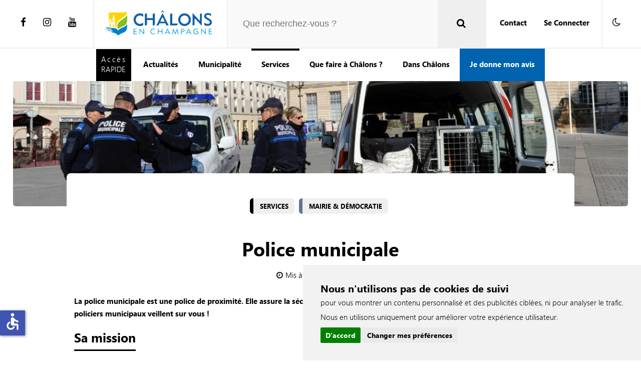

--- FILE ---
content_type: text/html; charset=utf-8
request_url: https://www.chalonsenchampagne.fr/ville/services/mairie-democratie/police-municipale
body_size: 69774
content:
<!DOCTYPE html>
<html class="" lang="fr-fr" dir="ltr" id="hmt">
<head>

<meta name="viewport" content="width=device-width,height=device-height,initial-scale=1" />
<base href="https://www.chalonsenchampagne.fr" />


<meta charset="utf-8"/>

<title>Ville de Châlons-en-Champagne | Police municipale</title>

<meta name="description" content="Retrouvez toutes les informations utiles classées par catégorie (économie, santé, éducation, démocratie, environnement et loisirs)"/>
<meta http-equiv="X-UA-Compatible" content="IE=edge"/>
<meta name="google-site-verification" content="4TcFZ1e6EUab0LAq3ne9DLFU6YXTPXshfu90a5fxgp4" />

<link href="https://www.chalonsenchampagne.fr/ville/services/mairie-democratie/police-municipale" rel="canonical" />
<link href="https://www.chalonsenchampagne.fr/ville/actualites?format=feed&amp;type=rss" rel="alternate" type="application/rss+xml" title="RSS 2.0" />
<link href="https://www.chalonsenchampagne.fr/ville/actualites?format=feed&amp;type=atom" rel="alternate" type="application/atom+xml" title="Atom 1.0" />

<link rel="shortcut icon" href="https://www.chalonsenchampagne.fr/templates/ville/favicon.ico"/>

<meta name="author" content="Direction des services d'informations de Châlons-en-Champagne" />
<meta name="geo.placename" content="Châlons-en-Champagne, Marne, France" />
<meta name="HandheldFriendly" content="true" />
<meta name="mobile-web-app-capable" content="yes"/>
<meta name="apple-mobile-web-app-title" content="Ville de Châlons-en-Champagne"/>
<meta name="apple-mobile-web-app-capable" content="yes"/>
<meta name="apple-mobile-web-app-status-bar-style" content="black"/>
<meta name="format-detection" content="telephone=yes"/>

<link rel="preload" href="https://www.chalonsenchampagne.fr/templates/ville/css/fonts/segoeui.ttf" as="font" crossorigin data-no-instant>
<link rel="preload" href="https://www.chalonsenchampagne.fr/templates/ville/css/fonts/segoeuib.ttf" as="font" crossorigin data-no-instant>
<link rel="preconnect" href="https://fonts.googleapis.com" data-no-instant>

<link rel="preload" as="style" href="https://www.chalonsenchampagne.fr/templates/ville/css/template.min.css?ver=20260105132221" data-no-instant>
<link rel="stylesheet" href="https://www.chalonsenchampagne.fr/templates/ville/css/template.min.css?ver=20260105132221" type="text/css" data-no-instant/>

<link rel="preload" as="style" href="https://www.chalonsenchampagne.fr/templates/ville/css/font-awesome.min.css?ver=20260105132221" onload="this.rel='stylesheet'" data-no-instant>
<link rel="preload" as="style" href="https://www.chalonsenchampagne.fr/media/plg_content_vote/css/rating.min.css?ver=20260105132221" onload="this.rel='stylesheet'" data-no-instant>

<noscript>
	<h3>JavaScript doit être activé pour pouvoir utiliser cet outil. Activez JavaScript, puis rechargez cette page pour continuer.</h3> 
	<meta HTTP-EQUIV="refresh" content="0;url=https://www.chalonsenchampagne.fr/nojs.html"/>

</noscript>

</head>

<body class="site com_content view-article itemid-116 services ville">

<a class="accessible" href="#header" style="display:none">Aller a la navigation</a>
<a class="accessible" href="#content" style="display:none">Aller au contenu</a>

<!--[if lt IE 10]><div class="bandoie" style='border: 1px solid #F7941D; background: #FEEFDA; text-align: center; clear: both; height: 75px; position: relative;z-index:9999999999999'><div style='position: absolute; right: 3px; top: 3px; font-family: courier new; font-weight: bold;'><a href='#' onclick='javascript:this.parentNode.parentNode.style.display="none"; return false;'><img src='https://www.ie6nomore.com/files/theme/ie6nomore-cornerx.jpg' style='border: none;' alt='Close this notice'/></a></div><div class="wdth" style='width: 640px; margin: 0 auto; text-align: left; padding: 0; overflow: hidden; color: black;'><div style='width: 75px; float: left;'><img src='https://www.ie6nomore.com/files/theme/ie6nomore-warning.jpg' style='border:none;height:75px;width:auto;' alt='Attention!'/></div><div style='width: 275px; float: left; font-family: Arial, sans-serif;'><div style='font-size: 14px; font-weight: bold; margin-top: 12px;'>Vous utilisez un navigateur obsolète</div><div style='font-size: 12px; margin-top: 6px; line-height: 12px;'>Pour une meilleure expérience d'utilisation, téléchargez un navigateur moderne</div></div><div style='width: 75px; float: left;'><a href='https://www.firefox.com' rel="noreferrer noopener" rel="noreferrer noopener" target='_blank'><img src='https://www.ie6nomore.com/files/theme/ie6nomore-firefox.jpg' style='border: none;height:75px;width:auto' alt='Get Firefox 3.5'/></a></div><div style='width: 75px; float: left;'><a href='https://www.browserforthebetter.com/download.html' rel="noreferrer noopener" target='_blank'><img src='https://www.ie6nomore.com/files/theme/ie6nomore-ie8.jpg' style='border: none;height:75px;width:auto;' alt='Get Internet Explorer 9'/></a></div><div style='width: 73px; float: left;'><a href='https://www.apple.com/safari/download/' rel="noreferrer noopener" target='_blank'><img src='https://www.ie6nomore.com/files/theme/ie6nomore-safari.jpg' style='border: none;height:75px;width:auto' alt='Get Safari 4'/></a></div><div style='float: left;'><a href='https://www.google.com/chrome' rel="noreferrer noopener" target='_blank'><img src='https://www.ie6nomore.com/files/theme/ie6nomore-chrome.jpg' style='border: none;height:75px;width:auto' alt='Get Google Chrome'/></a></div></div></div><![endif]-->

	<div id="header" class="noovrl">
		

		<div id="head" class="noovrl">
			<div class="xlargecontainer rel noovrl">
				<div class="buttonmenu">
					<div class="barre barre1" aria-hidden="true"></div>
					<div class="barre barre2" aria-hidden="true"></div>
					<div class="barre barre3" aria-hidden="true"></div>
				</div>

				<div id="socials">
					<div class="custmd ">


<div class="mod-custom socialmenuville " >
	<ul>
<li><a title="Facebook" href="https://www.facebook.com/ChalonsAgglo" target="_blank" rel="noopener"><i class="fa fa-facebook" aria-hidden="true"><span class="invisible">Facebook</span></i></a></li>
<li><a title="Instagram" href="https://www.instagram.com/chalonsagglo/" target="_blank" rel="noopener"><i class="fa fa-instagram" aria-hidden="true"><span class="invisible">Instagram</span></i></a></li>
<li><a title="Youtube" href="https://www.youtube.com/channel/UCJ-lNdTBFPx_5GAJFGpxPNQ" target="_blank" rel="noopener"><i class="fa fa-youtube" aria-hidden="true"><span class="invisible">Youtube</span></i></a></li>
<li class="licontact"><a title="Contact" href="https://citoyen.chalonsenchampagne.fr/contact" target="_blank" rel="noopener"><i class="fa fa-envelope" aria-hidden="true"><span class="invisible">Contact</span></i></a></li>
<li class="liconnect"><a title="Connecter" href="https://citoyen.chalonsenchampagne.fr/authentification/cas" target="_blank" rel="noopener"><i class="fa fa-user" aria-hidden="true"><span class="invisible">Connecter</span></i></a></li>
<li class="lidark"><a title="Mode Clair/Sombre" role="button"><i class="fa fa-moon-o" aria-hidden="true"><span class="invisible">Mode Clair/Sombre</span></i></a></li>
</ul></div>
</div>

				</div>

				<div id="logo">
					<a href="/ville">
						<img id="logonoir" src="/templates/ville/images/logo-ville-de-chalons-color.svg" width="213" height="50" alt="logo noir de la ville de chalons-en-champagne"/>
					</a>
				</div>

				<div class="bcksearch">
										<div class="input"><input aria-label="Que recherchez-vous ?" name="valsearch" autocomplete="off" type="text" value="" placeholder="Que recherchez-vous ?" />
					<div class="placehold"> </div>
					<div class="search" title="Exécuter la recherche"><i class="fa fa-search" aria-hidden="true"><span class="invisible">Recherche</span></i></div>
					</div>
					<ul class="suggests">
					<li class="loadsearch" style="display: none;"> </li>
					</ul>
					<div class="ressearch"> </div>
				</div>
			
				<div id="links">
					

					<div class="custmd ">


<div class="mod-custom linksmenuville " >
	<ul>
<li class="search"><i class="fa fa-search" aria-hidden="true"><span class="invisible">Recherche</span></i></li>
<li><a href="https://citoyen.chalonsenchampagne.fr/demandes/question" target="_blank" rel="noopener">Contact</a></li>
<li><a href="https://citoyen.chalonsenchampagne.fr/authentification/cas" target="_blank" rel="noopener">Se Connecter</a></li>
<li class="limoon"><a title="Mode Clair/Sombre" role="button"><i class="fa fa-moon-o" aria-hidden="true"><span class="invisible">Mode Clair/Sombre</span></i></a></li>
</ul></div>
</div>

				</div>
			</div>
		</div>
		<div id="subhead">
			<div class="xlargecontainer">
				<div id="menu" class="sclparent">
					

		
<button class="slick-prev slick-arrow" aria-label="Précédent" type="button" style="display: none;">Précédent</button>

<div class="scrollcontainph3 scl">

<ul  class="mod-menu mod-list nav ">
<li class="buttonenunclic"><span class="enun">Accès</span><span class="clic">RAPIDE</span></li>

<li class="nav-item item-108"><a href="/ville/actualites" >Actualités</a></li><li class="nav-item item-114"><a href="/ville/municipalite" >Municipalité</a></li><li class="nav-item item-116 current active "><a href="/ville/services" aria-current="location">Services</a></li><li class="nav-item item-117"><a href="/ville/que-faire-a-chalons" >Que faire à Châlons ?</a></li><li class="nav-item item-128"><a href="/ville/dans-chalons" class="data-no-instant">Dans Châlons</a></li><li class="nav-item item-381"><a href="https://www.chalons-agglo.fr/cac/je-donne-mon-avis" class="datanoinstant" target="_blank" rel="noopener noreferrer">Je donne mon avis</a></li>
<li class="buttonsearch"><i class="fa fa-search" aria-hidden="true"><span class="invisible">Rechercher</span></i></li>

</ul>
</div>

<button class="slick-next slick-arrow" aria-label="Suivant" type="button" style="display: none;">Suivant</button>

<div class="buttonsearch"><i class="fa fa-search" aria-hidden="true"><span class="invisible">Rechercher</span></i></div>
<div class="buttonenunclic">
	<span class="enun">Accès</span>
	<span class="clic">RAPIDE</span>
</div>

<div class="md enunclic">
	<div class="clsenunclic"><span>X</span></div>
	<div class="title-header">
		<h2 class="sstitle ">Accès rapide</h2><br aria-hidden="true"/>
	</div>

	<ul class="slides mod-articlescategory category-module mod-list enunclicville ">

	<li><a href="/ville/acces-rapides/mon-espace-citoyen" class="" data-no-instant><div class="circle skeleton"><img src="/images/chalons-en-champagne/site/Illustrations-pages/mairie-democratie/espace%20citoyen.webp#joomlaImage://local-images/chalons-en-champagne/site/Illustrations-pages/mairie-democratie/espace citoyen.webp?width=303&height=303" width="100" height="100" alt="Mon Espace citoyen" loading="lazy"/></div><span class="" aria-hidden="true">Mon Espace citoyen</span></a></li><li class="quali"><a title="Voir la carte et les prévisions" href="https://www.atmo-grandest.eu/" rel="noopener noreferrer" target="_blank"><div class="circle skeleton"><iframe title="Qualité de l'air" src="https://www.atmo-grandest.eu/widget-mon-air/widget/commune/51108" loading="lazy" width="200" height="200"></iframe></div><span>Qualité de l'air</span></a></li><li class="arbres"><a title="Voir la carte des arbres" href="https://geo.chalons-agglo.fr/applications/ARBRES" rel="noopener noreferrer" target="_blank" class=""><div class="circle skeleton"><strong class="arbre" data-akhi="26102">0</strong><img src="/images/chalons-en-champagne/site/Illustrations-pages/informations-acces-rapides/tree-g83e85c3ee_640.webp#joomlaImage://local-images/chalons-en-champagne/site/Illustrations-pages/informations-acces-rapides/tree-g83e85c3ee_640.webp?width=640&height=426" width="100" height="100" alt="Arbres plantés" loading="lazy"/></div><span class="">Arbres plantés</span></a></li><li><a href="/ville/acces-rapides/chalons-agglo" class="" data-no-instant><div class="circle skeleton"><img src="/images/chalons-en-champagne/site/logo/AGGLO-2016-blanchi2.webp#joomlaImage://local-images/chalons-en-champagne/site/logo/AGGLO-2016-blanchi2.webp?width=626&height=616" width="100" height="100" alt="Châlons Agglo" loading="lazy"/></div><span class="" aria-hidden="true">Châlons Agglo</span></a></li><li><a href="/ville/acces-rapides/cheques-et-cartes-kdo" class="" data-no-instant><div class="circle skeleton"><img src="/images/chalons-en-champagne/site/0_ACTU/2025/cheque%20Kdo.webp#joomlaImage://local-images/chalons-en-champagne/site/0_ACTU/2025/cheque Kdo.webp?width=964&height=613" width="100" height="100" alt="Chèques et Cartes Kdo" loading="lazy"/></div><span class="" aria-hidden="true">Chèques et Cartes Kdo</span></a></li><li><a href="/ville/acces-rapides/chalons-business" class="" data-no-instant><div class="circle skeleton"><img src="/images/chalons-en-champagne/site/Illustrations-pages/logo-chalons-business-carre.webp#joomlaImage://local-images/chalons-en-champagne/site/Illustrations-pages/logo-chalons-business-carre.webp?width=450&height=450" width="100" height="100" alt="Châlons Business" loading="lazy"/></div><span class="" aria-hidden="true">Châlons Business</span></a></li><li><a href="/ville/acces-rapides/csc" class="" data-no-instant><div class="circle skeleton"><img src="/images/chalons-en-champagne/site/Illustrations-pages/CSC.webp#joomlaImage://local-images/chalons-en-champagne/site/Illustrations-pages/CSC.webp?width=500&height=500" width="100" height="100" alt="CSC" loading="lazy"/></div><span class="" aria-hidden="true">CSC</span></a></li><li><a href="/ville/acces-rapides/ccas" class="" data-no-instant><div class="circle skeleton"><img src="/images/chalons-en-champagne/site/Illustrations-pages/solidarite-sante/CCAS_rapide.webp#joomlaImage://local-images/chalons-en-champagne/site/Illustrations-pages/solidarite-sante/CCAS_rapide.webp?width=600&height=594" width="100" height="100" alt="CCAS" loading="lazy"/></div><span class="" aria-hidden="true">CCAS</span></a></li><li><a href="/ville/acces-rapides/musees" class="" data-no-instant><div class="circle skeleton"><img src="/images/chalons-en-champagne/site/Illustration-categorie/Galerie%20de%20peinture%20musee%2002%20C%20Christophe%20Manquillet%20150912.webp#joomlaImage://local-images/chalons-en-champagne/site/Illustration-categorie/Galerie de peinture musee 02 C Christophe Manquillet 150912.webp?width=3879&height=2688" width="100" height="100" alt="Musées" loading="lazy"/></div><span class="" aria-hidden="true">Musées</span></a></li><li><a href="/ville/acces-rapides/mediatheques" class="" data-no-instant><div class="circle skeleton"><img src="/images/chalons-en-champagne/site/Illustration-categorie/Chalons-en-Champagne-Bibliotheque-Pompidou-Espaces-de-travail.webp#joomlaImage://local-images/chalons-en-champagne/site/Illustration-categorie/Chalons-en-Champagne-Bibliotheque-Pompidou-Espaces-de-travail.webp?width=1000&height=667" width="100" height="100" alt="Médiathèques" loading="lazy"/></div><span class="" aria-hidden="true">Médiathèques</span></a></li><li><a href="/ville/acces-rapides/duduchotheque" class="" data-no-instant><div class="circle skeleton"><img src="/images/chalons-en-champagne/site/Illustrations-pages/culture-tourisme/003%20Duduchotheque%20C%20Christophe%20Manquillet021218.webp#joomlaImage://local-images/chalons-en-champagne/site/Illustrations-pages/culture-tourisme/003 Duduchotheque C Christophe Manquillet021218.webp?width=6048&height=4024" width="100" height="100" alt="Duduchothèque" loading="lazy"/></div><span class="" aria-hidden="true">Duduchothèque</span></a></li><li><a href="/ville/acces-rapides/conservatoire" class="" data-no-instant><div class="circle skeleton"><img src="/images/chalons-en-champagne/site/Illustrations-pages/culture-tourisme/Grande%20audition%20du%20conservatoire%2002C%20Christophe%20Manquillet06302007.webp#joomlaImage://local-images/chalons-en-champagne/site/Illustrations-pages/culture-tourisme/Grande audition du conservatoire 02C Christophe Manquillet06302007.webp?width=1280&height=856" width="100" height="100" alt="Conservatoire" loading="lazy"/></div><span class="" aria-hidden="true">Conservatoire</span></a></li><li><a href="/ville/acces-rapides/demarche-qualite" class="" data-no-instant><div class="circle skeleton"><img src="/images/chalons-en-champagne/site/Illustrations-pages/mairie-democratie/CHA-Politique_Qualiville_2021_titre.webp#joomlaImage://local-images/chalons-en-champagne/site/Illustrations-pages/mairie-democratie/CHA-Politique_Qualiville_2021_titre.webp?width=1280&height=432" width="100" height="100" alt="Démarche qualité" loading="lazy"/></div><span class="" aria-hidden="true">Démarche qualité</span></a></li><li><a href="/ville/acces-rapides/recrutement" class="" data-no-instant><div class="circle skeleton"><img src="/images/chalons-en-champagne/site/Illustration-categorie/laptop-3196481_1920.webp#joomlaImage://local-images/chalons-en-champagne/site/Illustration-categorie/laptop-3196481_1920.webp?width=1280&height=853" width="100" height="100" alt="Recrutement" loading="lazy"/></div><span class="" aria-hidden="true">Recrutement</span></a></li><li><a href="/ville/acces-rapides/nos-cartographies" class="" data-no-instant><div class="circle skeleton"><img src="/images/chalons-en-champagne/site/logo/28142x.webp#joomlaImage://local-images/chalons-en-champagne/site/logo/28142x.webp?width=512&height=512" width="100" height="100" alt="Nos cartographies" loading="lazy"/></div><span class="" aria-hidden="true">Nos cartographies</span></a></li><li><a href="/ville/acces-rapides/cimetieres" class="" data-no-instant><div class="circle skeleton"><img src="/images/chalons-en-champagne/site/Illustrations-pages/informations-acces-rapides/bck0%201.webp#joomlaImage://local-images/chalons-en-champagne/site/Illustrations-pages/informations-acces-rapides/bck0 1.webp?width=1920&height=614" width="100" height="100" alt="Cimetières" loading="lazy"/></div><span class="" aria-hidden="true">Cimetières</span></a></li><li><a href="/ville/acces-rapides/marches-publics" class="" data-no-instant><div class="circle skeleton"><img src="/images/chalons-en-champagne/site/Illustrations-pages/mairie-democratie/folder-g48c5b6996_1920.webp#joomlaImage://local-images/chalons-en-champagne/site/Illustrations-pages/mairie-democratie/folder-g48c5b6996_1920.webp?width=1920&height=1280" width="100" height="100" alt="Marchés publics" loading="lazy"/></div><span class="" aria-hidden="true">Marchés publics</span></a></li>	</ul>
</div>


				</div>
			</div>
		</div>
	</div>

	<div id="content">		

				
		<div class="com-content-article item-page" itemscope itemtype="https://schema.org/Article">
	
<div class="xlargecontainer"><div class="link skeleton"><img  src="/images/chalons-en-champagne/site/Illustrations-pages/mairie-democratie/police_titre.webp#joomlaImage://local-images/chalons-en-champagne/site/Illustrations-pages/mairie-democratie/police_titre.webp?width=1256&height=424" class="bann" alt="Police municipale"  height="500"/></div></div>
	<div class="full-article  item-page com-content-article item-page">
		<div class="page-header pageahead">
			<div class="smallfixcontainer">

				<div class="article-info">

            
        
        
                    <a class="tag " href="/ville/services"><span class="">Services</span></a>	
        
                    <a class="tag  mair " href="/ville/services/mairie-democratie"><span class="">Mairie &amp; Démocratie</span></a>	
        
        
        
    
            
        
            </div>


				<div class="title-header">

					
					<h1 itemprop="headline" class="title ">
						Police municipale					</h1><br aria-hidden="true"/>

					<span class=""><i class="fa fa-clock-o" aria-hidden="true"></i>Mis à jour le 07/02/2022</span>				</div>

			</div>
		</div>
			
		
		<div itemprop="articleBody" class="com-content-article__body">
			<div class="smallfixcontainer">
				<p class="chapo"><strong>La police municipale est une police de proximité. Elle assure la sécurité des personnes et des biens en lien avec la Police nationale. 17 policiers municipaux veillent sur vous ! </strong></p>
<div class="blocGauche large31">
<h2>Sa mission</h2>
<ul>
<li>interventions en cas de de problèmes sur la voie publique</li>
<li>verbalisation des infractions au Code de la route et des certificats d’assurance des véhicules</li>
<li>surveillance et gestion de la circulation et du bon ordre</li>
<li>lutte contre les bruits de voisinage</li>
<li>contrôle et capture des chiens dangereux et des animaux errants</li>
</ul>
<h2>Une sécurité renforcée</h2>
<p>La Ville renforce la surveillance du territoire communal et plus particulièrement les abords des commerces, des restaurants, des débits de boissons et des centres commerciaux. Répartis en brigades, les policiers municipaux exercent leurs missions sur des plages horaires élargies l'été : jusqu'à 2 h du matin. Ces missions sont effectuées en étroite collaboration avec la Police nationale.</p>
<h3>La video protection s’étend</h3>
<p>43 caméras fonctionnent sur le territoire châlonnais (centre-ville, la Bidée, Verbeau, Mont-Héry, Schmit …). En 2016, le dispositif comprend 20 caméras de plus (budget : 374 000 €). Ce système opérationnel permet de détecter des comportements anormaux. Il s’inscrit dans le plan d’ensemble de la sûreté établi par la Ville et l’Etat. </p>
<h3>Des yeux et des oreilles citoyens</h3>
<p>Dans le cadre d’une convention signée avec la Préfecture, la Ville de Châlons a mis en place un dispositif de « participation citoyenne » dans les quartiers Mont Héry et Madagascar. Basé sur la vigilance des habitants, il participe à la lutte contre la délinquance.  Une convention de participation citoyenne a également signée entre l’Etat et les Communes de Compertrix, L’Epine, Recy, Sarry et Saint-Gibrien.</p>
</div>
<div class="blocCentre large31">
<h2 class="nopad">Prévention de la délinquance</h2>
<p><strong>Le contrat local de sécurité et de prévention de la délinquance réunit :</strong></p>
<ul>
<li>Les communes de l'Agglomération châlonnaise</li>
<li>L'Etat</li>
<li>Le Parquet</li>
<li>La Police Nationale et la Police Municipale</li>
<li>La Gendarmerie</li>
<li>L'Education nationale</li>
</ul>
<h3>Les objectifs</h3>
<ul>
<li>Coordonner les actions de prévention de la délinquance</li>
<li>Renforcer la répression</li>
<li>Encourager le civisme</li>
</ul>
<h3>Quatre domaines d'intervention privilégiés</h3>
<ul>
<li>Sécurité dans les quartiers</li>
<li>Sécurité des zones industrielles et artisanales</li>
<li>Protection des mineurs et des jeunes majeurs : des actions sont mises en place pour mieux prendre en charge les jeunes hors temps scolaire et pour lutter contre la consommation de produits illicites et d'alcool</li>
<li>Sécurité routière : des panneaux de sensibilisation à la vitesse sont installés sur les axes les plus accidentogènes. Ils affichent la vitesse instantanée du véhicule et lui délivrent un message de sensibilisation. Ces équipements mobiles sont mis à la disposition des communes de l'agglomération</li>
</ul>
<h3>L'association des Cités en Champagne de prévention (ACCP)</h3>
<p>Châlons Agglo et le Conseil départemental de la Marne ont confié la mise en oeuvre de la prévention spéciialisée sur le territoire communautaire à l'ACCP. Elle vise à prévenir la marginalisation dans des lieux où il existe des risques d'inadaptation sociale et à faciliter l'insertion ou la promotion sociale de jeunes et de familles en difficulté ou en rupture avec leur milieu. Les actions concernent en priorité les 16-25 ans. L'association assure une présence sociale de rue dans les quartiers prioritaires. Elle mène une action socio-éducative individuelle : ateliers et chantiers éducatifs pour les jeunes.</p>
</div>
<div class="blocDroite large31">
<div class="fondViemun textBlanc cadre fnd">
<h2 class="textBlanc nocadre">Renseignements</h2>
<p><strong class="textBlanc">Police municipale<br /></strong>Rue de l'Hôtel de ville<br />51000 Châlons-en-Champagne</p>
<p>Ouvert au public<br />du lundi au vendredi de 9h à 12h et de 13h30 à 17h30, le samedi 9h à 12h.</p>
<p><strong class="textBlanc">Tél d'urgence de jour :</strong> 03 26 69 38 17</p>
<p>Du 1er janvier au 31 mai et du 11 septembre au 31 décembre</p>
<ul>
<li>du mardi au samedi : 7h à 20h</li>
<li>lundi : 7h à 18h</li>
</ul>
<p>Du 1er juin au 10 septembre</p>
<ul>
<li>du lundi au jeudi de 9h30 à 23h</li>
<li>les vendredis et samedis de 9h30 à 00h00</li>
</ul>
<p><strong class="textBlanc">Tél d'urgence de nuit :</strong> composez le 17 (police nationale)</p>
<p><strong>Objets trouvés</strong></p>
<ul>
<li>Passage Vendel (accueil public)</li>
<li>Tel : 03 26 69 38 31</li>
<li>Ouvert au public du lundi au vendredi de 9h à 12h et de 13h30 à 17h30</li>
<li>Le samedi de 9h à 12h</li>
</ul>
</div>
</div>			</div>
		</div>
	</div>
</div>


<div class="sommaire "><div class="somm"><h3 class="">Sommaire</h3><ul class="summary"><li title="Sa mission" data-ordering="0" class=""><h4>Sa mission</h4></li><li title="Une sécurité renforcée" data-ordering="1" class=""><h4>Une sécurité renforcée</h4></li><li title="La video protection s’étend" data-ordering="2" class=""><h4>La video protection s’étend</h4></li><li title="Des yeux et des oreilles citoyens" data-ordering="3" class=""><h4>Des yeux et des oreilles citoyens</h4></li><li title="Prévention de la délinquance" data-ordering="4" class=""><h4>Prévention de la délinquance</h4></li><li title="Les objectifs" data-ordering="5" class=""><h4>Les objectifs</h4></li><li title="Quatre domaines d'intervention privilégiés" data-ordering="6" class=""><h4>Quatre domaines d'intervention privilégiés</h4></li><li title="L'association des Cités en Champagne de prévention (ACCP)" data-ordering="7" class=""><h4>L'association des Cités en Champagne de prévention (ACCP)</h4></li><li title="Renseignements" data-ordering="8" class=""><h4>Renseignements</h4></li></ul>
<h3 class="acts ">Actions rapides</h3>
<div class="actions">
	<ul>
		<li><a data-no-instant class="bouton icone mail " title="Envoyer par mail" href="mailto:?subject=www.chalonsenchampagne.fr%20:%20Police+municipale&amp;body=Lire%20cet%20article%20:%20https%3A%2F%2Fwww.chalonsenchampagne.fr%2Fville%2Fservices%2Fmairie-democratie%2Fpolice-municipale" rel="nofollow"><em class="fa-2x fa fa-envelope" aria-hidden="true"></em><span class="invisible">Envoyer par mail</span></a>
		<li><a data-no-instant href="/ville/services/mairie-democratie/police-municipale#" onclick="window.print()" class="bouton icone imprimer " title="Imprimer l'article"><em class="fa-2x fa fa-print" aria-hidden="true"></em><span class="invisible">Imprimer l'article</span></a></li>
	</ul>
</div>

<h3 class="shrs ">Partager</h3>
<div class="share">
<ul>
	<li><a data-no-instant class="bouton icone faceb " rel="nofollow noopener noreferrer" target="_blank" title="Partager sur Facebook" href="https://www.facebook.com/sharer/sharer.php?u=https%3A%2F%2Fwww.chalonsenchampagne.fr%2Fville%2Fservices%2Fmairie-democratie%2Fpolice-municipale" onclick="javascript:window.open(this.href, '', 'menubar=no,toolbar=no,resizable=yes,scrollbars=yes,height=500,width=700');return false;"><em class="fa fa-facebook fa-2x" aria-hidden="true"></em><span class="invisible">Facebook</span></a></li>
	<li><a data-no-instant class="bouton icone twitt " rel="nofollow noopener noreferrer" target="_blank" title="Partager sur Twitter" href="https://twitter.com/share?url=https%3A%2F%2Fwww.chalonsenchampagne.fr%2Fville%2Fservices%2Fmairie-democratie%2Fpolice-municipale" onclick="javascript:window.open(this.href, '', 'menubar=no,toolbar=no,resizable=yes,scrollbars=yes,height=400,width=700');return false;"><em class="fa fa-twitter fa-2x" aria-hidden="true"></em><span class="invisible">Twitter</span></a></li>
</ul>
</div></div></div><div class="reco"><div class="recommendations" data-position="bottom" data-step="5" data-intro="<h3>A ne pas manquer</h3><br/>Liste des articles liés ou recommandés par nos établissements, avec cet article"><div class="tagsss">
<div class="bckcontainer">
<div class="xlargecontainer">
<div class="title-header">
	<h2 class="sstitle">A lire aussi</h2><br aria-hidden="true"/>
</div>

<div class="sclparent">

<button class="slick-prev slick-arrow" aria-label="Précédent" type="button" style="display: none;">Précédent</button>

<div class="scrollcontainph scl">
<ul style="width:11250px" class="dfltlist  mod-articlescategory category-module mod-list alireaussiville ">
	<li style="width:400px;margin:0 25px"><a   href="/ville/services/mairie-democratie/services-municipaux" class="link skeleton"><img src="/images/chalons-en-champagne/site/Illustrations-pages/mairie-democratie/conseil-municipal_titre.webp#joomlaImage://local-images/chalons-en-champagne/site/Illustrations-pages/mairie-democratie/conseil-municipal_titre.webp?width=1256&height=424" loading="lazy" alt="Services Municipaux"/></a><div class="descr"><div class="article-info">

            
        
        
                    <a class="tag " href="/ville/services"><span class="">Services</span></a>	
        
                    <a class="tag  mair " href="/ville/services/mairie-democratie"><span class="">Mairie &amp; Démocratie</span></a>	
        
        
        
    
            
        
            </div>
<a   href="/ville/services/mairie-democratie/services-municipaux"><h3 class="">Services Municipaux</h3><span class=" datelieu"><i class="fa fa-calendar" aria-hidden="true"></i> 01/01/1970 01H00</span></a></div></li><li style="width:400px;margin:0 25px"><a   href="/ville/services/mairie-democratie/marches-publics" class="link skeleton"><img src="/images/chalons-en-champagne/site/Illustrations-pages/mairie-democratie/actu-budget-2016_titre_1.webp#joomlaImage://local-images/chalons-en-champagne/site/Illustrations-pages/mairie-democratie/actu-budget-2016_titre_1.webp?width=1256&height=424" loading="lazy" alt="Marchés publics"/></a><div class="descr"><div class="article-info">

            
        
        
                    <a class="tag " href="/ville/services"><span class="">Services</span></a>	
        
                    <a class="tag  mair " href="/ville/services/mairie-democratie"><span class="">Mairie &amp; Démocratie</span></a>	
        
        
        
    
            
        
            </div>
<a   href="/ville/services/mairie-democratie/marches-publics"><h3 class="">Marchés publics</h3><span class=""><i class="fa fa-clock-o" aria-hidden="true"></i>Mis à jour le 03/10/2024</span></a></div></li><li style="width:400px;margin:0 25px"><a   href="/ville/services/mairie-democratie/deliberation" class="link skeleton"><img src="/images/chalons-en-champagne/site/Illustration-categorie/jardin%20ephemere%20-%202022%20cadre%20de%20vie.webp#joomlaImage://local-images/chalons-en-champagne/site/Illustration-categorie/jardin ephemere - 2022 cadre de vie.webp?width=2592&height=1728" loading="lazy" alt="Délibérations"/></a><div class="descr"><div class="article-info">

            
        
        
                    <a class="tag " href="/ville/services"><span class="">Services</span></a>	
        
                    <a class="tag  mair " href="/ville/services/mairie-democratie"><span class="">Mairie &amp; Démocratie</span></a>	
        
        
        
    
            
        
            </div>
<a   href="/ville/services/mairie-democratie/deliberation"><h3 class="">Délibérations</h3><span class=" datelieu"><i class="fa fa-calendar" aria-hidden="true"></i> 01/01/1970 01H00</span></a></div></li><li style="width:400px;margin:0 25px"><a   href="/ville/services/mairie-democratie/demarche-qualite/demarche-qualite" class="link skeleton"><img src="/images/chalons-en-champagne/site/Illustrations-pages/mairie-democratie/CHA-Politique_Qualiville_2021_titre.webp#joomlaImage://local-images/chalons-en-champagne/site/Illustrations-pages/mairie-democratie/CHA-Politique_Qualiville_2021_titre.webp?width=1256&height=424" loading="lazy" alt="Démarche Qualité"/></a><div class="descr"><div class="article-info">

            
        
        
                    <a class="tag  mair " href="/ville/services/mairie-democratie"><span class="">Mairie &amp; Démocratie</span></a>	
        
                    <a class="tag  mair " href="/ville/services/mairie-democratie/demarche-qualite"><span class="">Démarche qualité</span></a>	
        
        
        
    
            
        
            </div>
<a   href="/ville/services/mairie-democratie/demarche-qualite/demarche-qualite"><h3 class="">Démarche Qualité</h3><span class=" datelieu"><i class="fa fa-calendar-check-o" aria-hidden="true"></i> 01/01/1970 01H00</span></a></div></li><li style="width:400px;margin:0 25px"><a   href="/ville/services/mairie-democratie/consultation-des-arretes" class="link skeleton"><img src="/images/chalons-en-champagne/site/Illustration-categorie/jardin%20ephemere%20-%202022%20cadre%20de%20vie.webp#joomlaImage://local-images/chalons-en-champagne/site/Illustration-categorie/jardin ephemere - 2022 cadre de vie.webp?width=2592&height=1728" loading="lazy" alt="Consultation des arrêtés"/></a><div class="descr"><div class="article-info">

            
        
        
                    <a class="tag " href="/ville/services"><span class="">Services</span></a>	
        
                    <a class="tag  mair " href="/ville/services/mairie-democratie"><span class="">Mairie &amp; Démocratie</span></a>	
        
        
        
    
            
        
            </div>
<a   href="/ville/services/mairie-democratie/consultation-des-arretes"><h3 class="">Consultation des arrêtés</h3><span class=" datelieu"><i class="fa fa-calendar" aria-hidden="true"></i> 01/01/1970 01H00</span></a></div></li><li style="width:400px;margin:0 25px"><a  title="Voir le document"   target="_blank" rel="noopener noreferrer"   href="https://www.calameo.com/read/005030652e9989b681641" class="link skeleton"><img src="/images/chalons-en-champagne/site/publications/documents/calendrierdefrquentationguichetformalitsadministratives.webp" loading="lazy" alt="Calendrier De Fréquentation Guichet Formalités Administratives"/></a><div class="descr"><div class="article-info">

            
        
        
                    <a class="tag  mair " href="/ville/services/mairie-democratie/demarche-qualite"><span class="">Démarche qualité</span></a>	
        
                    <a class="tag  mair " href="/ville/services/mairie-democratie/demarche-qualite/repertoire-demarche-qualite"><span class="">Répertoire démarche qualité</span></a>	
        
        
        
    
            
        
            </div>
<a  title="Voir le document"   target="_blank" rel="noopener noreferrer"   href="https://www.calameo.com/read/005030652e9989b681641"><h3 class="">Calendrier De Fréquentation Guichet Formalités Administratives</h3><span class=""><i class="fa fa-clock-o" aria-hidden="true"></i>Mis à jour le 29/05/2024</span></a></div></li><li style="width:400px;margin:0 25px"><a   href="/ville/services/mairie-democratie/index-egalite-professionnelle-entre-les-femmes-et-les-hommes-ville" class="link skeleton"><img src="/images/defaut_intro.webp" loading="lazy" alt="Index égalité professionnelle entre les femmes et les hommes (Ville)"/></a><div class="descr"><div class="article-info">

            
        
        
                    <a class="tag " href="/ville/services"><span class="">Services</span></a>	
        
                    <a class="tag  mair " href="/ville/services/mairie-democratie"><span class="">Mairie &amp; Démocratie</span></a>	
        
        
        
    
            
        
            </div>
<a   href="/ville/services/mairie-democratie/index-egalite-professionnelle-entre-les-femmes-et-les-hommes-ville"><h3 class="">Index égalité professionnelle entre les femmes et les hommes (Ville)</h3><span class=""><i class="fa fa-clock-o" aria-hidden="true"></i>Mis à jour le 30/09/2025</span></a></div></li><li style="width:400px;margin:0 25px"><a  title="Voir le document"   target="_blank" rel="noopener noreferrer"   href="https://www.calameo.com/read/005030652ddcc3ec00ad6" class="link skeleton"><img src="/images/chalons-en-champagne/site/publications/documents/barometrequalivillefuneraire2023avril.webp" loading="lazy" alt="Barometre Qualiville Funeraire 2023 Avril"/></a><div class="descr"><div class="article-info">

            
        
        
                    <a class="tag  mair " href="/ville/services/mairie-democratie/demarche-qualite"><span class="">Démarche qualité</span></a>	
        
                    <a class="tag  mair " href="/ville/services/mairie-democratie/demarche-qualite/barometres-de-qualite"><span class="">Baromètres de qualité</span></a>	
        
        
        
    
            
        
            </div>
<a  title="Voir le document"   target="_blank" rel="noopener noreferrer"   href="https://www.calameo.com/read/005030652ddcc3ec00ad6"><h3 class="">Barometre Qualiville Funeraire 2023 Avril</h3><span class=""><i class="fa fa-clock-o" aria-hidden="true"></i>Mis à jour le 05/06/2024</span></a></div></li><li style="width:400px;margin:0 25px"><a  title="Voir le document"   target="_blank" rel="noopener noreferrer"   href="https://www.calameo.com/read/005030652f4e5f11318dd" class="link skeleton"><img src="/images/chalons-en-champagne/site/publications/documents/barometrequaliville2021juilletaout.webp" loading="lazy" alt="Barometre Qualiville 2021 Juillet Aout"/></a><div class="descr"><div class="article-info">

            
        
        
                    <a class="tag  mair " href="/ville/services/mairie-democratie/demarche-qualite"><span class="">Démarche qualité</span></a>	
        
                    <a class="tag  mair " href="/ville/services/mairie-democratie/demarche-qualite/barometres-de-qualite"><span class="">Baromètres de qualité</span></a>	
        
        
        
    
            
        
            </div>
<a  title="Voir le document"   target="_blank" rel="noopener noreferrer"   href="https://www.calameo.com/read/005030652f4e5f11318dd"><h3 class="">Barometre Qualiville 2021 Juillet Aout</h3><span class=""><i class="fa fa-clock-o" aria-hidden="true"></i>Mis à jour le 30/05/2024</span></a></div></li><li style="width:400px;margin:0 25px"><a  title="Voir le document"   target="_blank" rel="noopener noreferrer"   href="https://www.calameo.com/read/0050306527544e1d8fb4e" class="link skeleton"><img src="/images/chalons-en-champagne/site/publications/documents/picsdesappels-hteldevillechlons-en-champagne.webp" loading="lazy" alt="Pics des appels - Hôtel de Ville Châlons-en-Champagne"/></a><div class="descr"><div class="article-info">

            
        
        
                    <a class="tag  mair " href="/ville/services/mairie-democratie/demarche-qualite"><span class="">Démarche qualité</span></a>	
        
                    <a class="tag  mair " href="/ville/services/mairie-democratie/demarche-qualite/repertoire-demarche-qualite"><span class="">Répertoire démarche qualité</span></a>	
        
        
        
    
            
        
            </div>
<a  title="Voir le document"   target="_blank" rel="noopener noreferrer"   href="https://www.calameo.com/read/0050306527544e1d8fb4e"><h3 class="">Pics des appels - Hôtel de Ville Châlons-en-Champagne</h3><span class=""><i class="fa fa-clock-o" aria-hidden="true"></i>Mis à jour le 28/05/2024</span></a></div></li><li style="width:400px;margin:0 25px"><a  title="Voir le document"   target="_blank" rel="noopener noreferrer"   href="https://www.calameo.com/read/00503065217e6d2a5f5cc" class="link skeleton"><img src="/images/chalons-en-champagne/site/publications/documents/barometrequalivillecitoyennete2022mai.webp" loading="lazy" alt="Barometre Qualiville Citoyennete 2022 Mai"/></a><div class="descr"><div class="article-info">

            
        
        
                    <a class="tag  mair " href="/ville/services/mairie-democratie/demarche-qualite"><span class="">Démarche qualité</span></a>	
        
                    <a class="tag  mair " href="/ville/services/mairie-democratie/demarche-qualite/barometres-de-qualite"><span class="">Baromètres de qualité</span></a>	
        
        
        
    
            
        
            </div>
<a  title="Voir le document"   target="_blank" rel="noopener noreferrer"   href="https://www.calameo.com/read/00503065217e6d2a5f5cc"><h3 class="">Barometre Qualiville Citoyennete 2022 Mai</h3><span class=""><i class="fa fa-clock-o" aria-hidden="true"></i>Mis à jour le 05/06/2024</span></a></div></li><li style="width:400px;margin:0 25px"><a  title="Voir le document"   target="_blank" rel="noopener noreferrer"   href="https://www.calameo.com/read/005030652325313599dd7" class="link skeleton"><img src="/images/chalons-en-champagne/site/publications/documents/barometrequaliville2021mai.webp" loading="lazy" alt="Barometre Qualiville 2021 Mai"/></a><div class="descr"><div class="article-info">

            
        
        
                    <a class="tag  mair " href="/ville/services/mairie-democratie/demarche-qualite"><span class="">Démarche qualité</span></a>	
        
                    <a class="tag  mair " href="/ville/services/mairie-democratie/demarche-qualite/barometres-de-qualite"><span class="">Baromètres de qualité</span></a>	
        
        
        
    
            
        
            </div>
<a  title="Voir le document"   target="_blank" rel="noopener noreferrer"   href="https://www.calameo.com/read/005030652325313599dd7"><h3 class="">Barometre Qualiville 2021 Mai</h3><span class=""><i class="fa fa-clock-o" aria-hidden="true"></i>Mis à jour le 30/05/2024</span></a></div></li><li style="width:400px;margin:0 25px"><a  title="Voir le document"   target="_blank" rel="noopener noreferrer"   href="https://www.calameo.com/read/005030652529cf6712ed2" class="link skeleton"><img src="/images/chalons-en-champagne/site/publications/documents/barometrequaliville2021novembre.webp" loading="lazy" alt="Barometre Qualiville 2021 Novembre"/></a><div class="descr"><div class="article-info">

            
        
        
                    <a class="tag  mair " href="/ville/services/mairie-democratie/demarche-qualite"><span class="">Démarche qualité</span></a>	
        
                    <a class="tag  mair " href="/ville/services/mairie-democratie/demarche-qualite/barometres-de-qualite"><span class="">Baromètres de qualité</span></a>	
        
        
        
    
            
        
            </div>
<a  title="Voir le document"   target="_blank" rel="noopener noreferrer"   href="https://www.calameo.com/read/005030652529cf6712ed2"><h3 class="">Barometre Qualiville 2021 Novembre</h3><span class=""><i class="fa fa-clock-o" aria-hidden="true"></i>Mis à jour le 30/05/2024</span></a></div></li><li style="width:400px;margin:0 25px"><a  title="Voir le document"   target="_blank" rel="noopener noreferrer"   href="https://www.calameo.com/read/005030652f63b44903176" class="link skeleton"><img src="/images/chalons-en-champagne/site/publications/documents/rsultatenqutesatisfaction2022.webp" loading="lazy" alt="Résultat Enquête Satisfaction 2022"/></a><div class="descr"><div class="article-info">

            
        
        
                    <a class="tag  mair " href="/ville/services/mairie-democratie/demarche-qualite"><span class="">Démarche qualité</span></a>	
        
                    <a class="tag  mair " href="/ville/services/mairie-democratie/demarche-qualite/repertoire-demarche-qualite"><span class="">Répertoire démarche qualité</span></a>	
        
        
        
    
            
        
            </div>
<a  title="Voir le document"   target="_blank" rel="noopener noreferrer"   href="https://www.calameo.com/read/005030652f63b44903176"><h3 class="">Résultat Enquête Satisfaction 2022</h3><span class=""><i class="fa fa-clock-o" aria-hidden="true"></i>Mis à jour le 28/05/2024</span></a></div></li><li style="width:400px;margin:0 25px"><a  title="Voir le document"   target="_blank" rel="noopener noreferrer"   href="https://www.calameo.com/read/005030652cba6f8302182" class="link skeleton"><img src="/images/chalons-en-champagne/site/publications/documents/barometrequalivillecitoyennete2022septembre.webp" loading="lazy" alt="Barometre Qualiville Citoyennete 2022 Septembre"/></a><div class="descr"><div class="article-info">

            
        
        
                    <a class="tag  mair " href="/ville/services/mairie-democratie/demarche-qualite"><span class="">Démarche qualité</span></a>	
        
                    <a class="tag  mair " href="/ville/services/mairie-democratie/demarche-qualite/barometres-de-qualite"><span class="">Baromètres de qualité</span></a>	
        
        
        
    
            
        
            </div>
<a  title="Voir le document"   target="_blank" rel="noopener noreferrer"   href="https://www.calameo.com/read/005030652cba6f8302182"><h3 class="">Barometre Qualiville Citoyennete 2022 Septembre</h3><span class=""><i class="fa fa-clock-o" aria-hidden="true"></i>Mis à jour le 05/06/2024</span></a></div></li><li style="width:400px;margin:0 25px"><a  title="Voir le document"   target="_blank" rel="noopener noreferrer"   href="https://www.calameo.com/read/00503065295990598d155" class="link skeleton"><img src="/images/chalons-en-champagne/site/publications/documents/barometrequalivillefuneraire2022octobre.webp" loading="lazy" alt="Barometre Qualiville Funeraire 2022 Octobre"/></a><div class="descr"><div class="article-info">

            
        
        
                    <a class="tag  mair " href="/ville/services/mairie-democratie/demarche-qualite"><span class="">Démarche qualité</span></a>	
        
                    <a class="tag  mair " href="/ville/services/mairie-democratie/demarche-qualite/barometres-de-qualite"><span class="">Baromètres de qualité</span></a>	
        
        
        
    
            
        
            </div>
<a  title="Voir le document"   target="_blank" rel="noopener noreferrer"   href="https://www.calameo.com/read/00503065295990598d155"><h3 class="">Barometre Qualiville Funeraire 2022 Octobre</h3><span class=""><i class="fa fa-clock-o" aria-hidden="true"></i>Mis à jour le 05/06/2024</span></a></div></li><li style="width:400px;margin:0 25px"><a  title="Voir le document"   target="_blank" rel="noopener noreferrer"   href="https://www.calameo.com/read/005030652922837dde080" class="link skeleton"><img src="/images/chalons-en-champagne/site/publications/documents/barometrequalivillefuneraire2022avril.webp" loading="lazy" alt="Barometre Qualiville Funeraire 2022 Avril"/></a><div class="descr"><div class="article-info">

            
        
        
                    <a class="tag  mair " href="/ville/services/mairie-democratie/demarche-qualite"><span class="">Démarche qualité</span></a>	
        
                    <a class="tag  mair " href="/ville/services/mairie-democratie/demarche-qualite/barometres-de-qualite"><span class="">Baromètres de qualité</span></a>	
        
        
        
    
            
        
            </div>
<a  title="Voir le document"   target="_blank" rel="noopener noreferrer"   href="https://www.calameo.com/read/005030652922837dde080"><h3 class="">Barometre Qualiville Funeraire 2022 Avril</h3><span class=""><i class="fa fa-clock-o" aria-hidden="true"></i>Mis à jour le 05/06/2024</span></a></div></li><li style="width:400px;margin:0 25px"><a  title="Voir le document"   target="_blank" rel="noopener noreferrer"   href="https://www.calameo.com/read/005030652598f4dbc8706" class="link skeleton"><img src="/images/chalons-en-champagne/site/publications/documents/barometrequaliville2021avril.webp" loading="lazy" alt="Barometre Qualiville 2021 Avril"/></a><div class="descr"><div class="article-info">

            
        
        
                    <a class="tag  mair " href="/ville/services/mairie-democratie/demarche-qualite"><span class="">Démarche qualité</span></a>	
        
                    <a class="tag  mair " href="/ville/services/mairie-democratie/demarche-qualite/barometres-de-qualite"><span class="">Baromètres de qualité</span></a>	
        
        
        
    
            
        
            </div>
<a  title="Voir le document"   target="_blank" rel="noopener noreferrer"   href="https://www.calameo.com/read/005030652598f4dbc8706"><h3 class="">Barometre Qualiville 2021 Avril</h3><span class=""><i class="fa fa-clock-o" aria-hidden="true"></i>Mis à jour le 30/05/2024</span></a></div></li><li style="width:400px;margin:0 25px"><a  title="Voir le document"   target="_blank" rel="noopener noreferrer"   href="https://www.calameo.com/read/005030652a635a07b4048" class="link skeleton"><img src="/images/chalons-en-champagne/site/publications/documents/barometrequaliville2021juin.webp" loading="lazy" alt="Barometre Qualiville 2021 Juin"/></a><div class="descr"><div class="article-info">

            
        
        
                    <a class="tag  mair " href="/ville/services/mairie-democratie/demarche-qualite"><span class="">Démarche qualité</span></a>	
        
                    <a class="tag  mair " href="/ville/services/mairie-democratie/demarche-qualite/barometres-de-qualite"><span class="">Baromètres de qualité</span></a>	
        
        
        
    
            
        
            </div>
<a  title="Voir le document"   target="_blank" rel="noopener noreferrer"   href="https://www.calameo.com/read/005030652a635a07b4048"><h3 class="">Barometre Qualiville 2021 Juin</h3><span class=""><i class="fa fa-clock-o" aria-hidden="true"></i>Mis à jour le 30/05/2024</span></a></div></li><li style="width:400px;margin:0 25px"><a  title="Voir le document"   target="_blank" rel="noopener noreferrer"   href="https://www.calameo.com/read/00503065233c65f3b5714" class="link skeleton"><img src="/images/chalons-en-champagne/site/publications/documents/barometrequaliville2021octobre.webp" loading="lazy" alt="Barometre Qualiville 2021 Octobre"/></a><div class="descr"><div class="article-info">

            
        
        
                    <a class="tag  mair " href="/ville/services/mairie-democratie/demarche-qualite"><span class="">Démarche qualité</span></a>	
        
                    <a class="tag  mair " href="/ville/services/mairie-democratie/demarche-qualite/barometres-de-qualite"><span class="">Baromètres de qualité</span></a>	
        
        
        
    
            
        
            </div>
<a  title="Voir le document"   target="_blank" rel="noopener noreferrer"   href="https://www.calameo.com/read/00503065233c65f3b5714"><h3 class="">Barometre Qualiville 2021 Octobre</h3><span class=""><i class="fa fa-clock-o" aria-hidden="true"></i>Mis à jour le 30/05/2024</span></a></div></li><li style="width:400px;margin:0 25px"><a  title="Voir le document"   target="_blank" rel="noopener noreferrer"   href="https://www.calameo.com/read/005030652a9da5cad0499" class="link skeleton"><img src="/images/chalons-en-champagne/site/publications/documents/barometrequaliville2021decembre.webp" loading="lazy" alt="Barometre Qualiville 2021 Decembre"/></a><div class="descr"><div class="article-info">

            
        
        
                    <a class="tag  mair " href="/ville/services/mairie-democratie/demarche-qualite"><span class="">Démarche qualité</span></a>	
        
                    <a class="tag  mair " href="/ville/services/mairie-democratie/demarche-qualite/barometres-de-qualite"><span class="">Baromètres de qualité</span></a>	
        
        
        
    
            
        
            </div>
<a  title="Voir le document"   target="_blank" rel="noopener noreferrer"   href="https://www.calameo.com/read/005030652a9da5cad0499"><h3 class="">Barometre Qualiville 2021 Decembre</h3><span class=""><i class="fa fa-clock-o" aria-hidden="true"></i>Mis à jour le 30/05/2024</span></a></div></li><li style="width:400px;margin:0 25px"><a  title="Voir le document"   target="_blank" rel="noopener noreferrer"   href="https://www.calameo.com/read/005030652c3cadd12bbe6" class="link skeleton"><img src="/images/chalons-en-champagne/site/publications/documents/barometrequalivillecitoyennete2022novembre.webp" loading="lazy" alt="Barometre Qualiville Citoyennete 2022 Novembre"/></a><div class="descr"><div class="article-info">

            
        
        
                    <a class="tag  mair " href="/ville/services/mairie-democratie/demarche-qualite"><span class="">Démarche qualité</span></a>	
        
                    <a class="tag  mair " href="/ville/services/mairie-democratie/demarche-qualite/barometres-de-qualite"><span class="">Baromètres de qualité</span></a>	
        
        
        
    
            
        
            </div>
<a  title="Voir le document"   target="_blank" rel="noopener noreferrer"   href="https://www.calameo.com/read/005030652c3cadd12bbe6"><h3 class="">Barometre Qualiville Citoyennete 2022 Novembre</h3><span class=""><i class="fa fa-clock-o" aria-hidden="true"></i>Mis à jour le 05/06/2024</span></a></div></li><li style="width:400px;margin:0 25px"><a  title="Voir le document"   target="_blank" rel="noopener noreferrer"   href="https://www.calameo.com/read/005030652934d2e9b3871" class="link skeleton"><img src="/images/chalons-en-champagne/site/publications/documents/barometrequalivillecitoyennete2022aout.webp" loading="lazy" alt="Barometre Qualiville Citoyennete 2022 Aout"/></a><div class="descr"><div class="article-info">

            
        
        
                    <a class="tag  mair " href="/ville/services/mairie-democratie/demarche-qualite"><span class="">Démarche qualité</span></a>	
        
                    <a class="tag  mair " href="/ville/services/mairie-democratie/demarche-qualite/barometres-de-qualite"><span class="">Baromètres de qualité</span></a>	
        
        
        
    
            
        
            </div>
<a  title="Voir le document"   target="_blank" rel="noopener noreferrer"   href="https://www.calameo.com/read/005030652934d2e9b3871"><h3 class="">Barometre Qualiville Citoyennete 2022 Aout</h3><span class=""><i class="fa fa-clock-o" aria-hidden="true"></i>Mis à jour le 30/05/2024</span></a></div></li><li style="width:400px;margin:0 25px"><a  title="Voir le document"   target="_blank" rel="noopener noreferrer"   href="https://www.calameo.com/read/00503065293e7d6f82934" class="link skeleton"><img src="/images/chalons-en-champagne/site/publications/documents/barometrequaliville2021mars.webp" loading="lazy" alt="Barometre Qualiville 2021 Mars"/></a><div class="descr"><div class="article-info">

            
        
        
                    <a class="tag  mair " href="/ville/services/mairie-democratie/demarche-qualite"><span class="">Démarche qualité</span></a>	
        
                    <a class="tag  mair " href="/ville/services/mairie-democratie/demarche-qualite/barometres-de-qualite"><span class="">Baromètres de qualité</span></a>	
        
        
        
    
            
        
            </div>
<a  title="Voir le document"   target="_blank" rel="noopener noreferrer"   href="https://www.calameo.com/read/00503065293e7d6f82934"><h3 class="">Barometre Qualiville 2021 Mars</h3><span class=""><i class="fa fa-clock-o" aria-hidden="true"></i>Mis à jour le 30/05/2024</span></a></div></li></ul>
</div>
<button class="slick-next slick-arrow" aria-label="Suivant" type="button" style="display: none;">Suivant</button>
</div>
</div>
</div></div></div></div>
<div class="custmd avis">
<div class="title-header">
	<h2 class="sstitle ">Votre avis compte pour nous ! </h2>
</div>

<div class="mod-custom contentville avis">
	<p><strong>Cette page vous a été utile ?</strong></p>
<form method="post" action="https://vm-iis2k19:8095/ville/services/mairie-democratie/police-municipale?hitcount=3" class="form-inline mb-2">
	<span class="content_vote">


		<select id="content_vote_1870" name="user_rating" size="3" multiple="multiple" class="form-select form-select-sm w-auto">
	<option value="1">1</option>
	<option value="2">2</option>
	<option value="3">3</option>
</select>

		
		<input class="btn btn-sm btn-primary" type="submit" name="submit_vote" value="Vote" style="display:none">
		<input type="hidden" name="task" value="article.vote">
		<input type="hidden" name="hitcount" value="3">
		<input type="hidden" name="url" value="https://vm-iis2k19:8095/ville/services/mairie-democratie/police-municipale?hitcount=3">
		<input type="hidden" name="e8951dcdd4ed8fdd95654b4d34562bd6" value="1">	</span>
</form>
</div>
</div>		

		
	</div>

	<div id="footer">
		<div class="xlargecontainer">
			<div id="bottomleft">
				<div class="custmd ">

<div class="title-header">
<h2 class="sstitle">Informations</h2>
</div>

<div class="mod-custom bottomleftville " >
	<ul>
<li style="list-style-type: none;">
<ul class="ftss">
<li>
<p><strong>L’espace citoyen</strong> permet de centraliser l’ensemble des démarches liées à la Ville de Châlons-en-Champagne et de la Communauté d’agglomération de Châlons-en-Champagne.</p>
</li>
<li><strong>Horaires d'ouverture :</strong><br>Lundi au Vendredi de 9h00 à 17h00</li>
<li><strong>Adresse  :</strong><br><a href="https://www.google.fr/maps/place/Mairie+de+Ch%C3%A2lons-en-Champagne/@48.9570203,4.3528135,14.75z/data=!4m13!1m7!3m6!1s0x47ebe0818320a50f:0x448400036c4be006!2sPlace+du+Mar%C3%A9chal+Foch,+51000+Ch%C3%A2lons-en-Champagne!3b1!8m2!3d48.9566563!4d4.3624647!3m4!1s0x0:0xf474e3a68c2a60d3!8m2!3d48.9567098!4d4.3627524" target="_blank" rel="noreferrer noopener">Place du Maréchal Foch, 51000 Châlons-en-Champagne</a></li>
</ul>
</li>
</ul>
<hr>
<div class="conteneur" style="text-align: left;">
<table style="border-collapse: collapse; width: 18.7946%; border-width: 0px; height: 364.985px;" border="1"><colgroup><col style="width: 55.7789%;"><col style="width: 44.2211%;"></colgroup>
<tbody>
<tr style="height: 120.922px;">
<td style="border-width: 0px; text-align: center; height: 120.922px;"><a title="Label Ville d'art et d'histoire" href="https://www.culture.gouv.fr/Aides-demarches/protections-labels-et-appellations/label-ville-et-pays-d-art-et-d-histoire" target="_blank" rel="noopener"><img src="/images/chalons-en-champagne/site/Illustrations-pages/Logos/Logo_VPAH%20ville%20art%20et%20histoire.webp" width="64" height="84" loading="lazy" data-path="local-images:/chalons-en-champagne/site/Illustrations-pages/Logos/Logo_VPAH ville art et histoire.webp"> </a></td>
<td style="border-width: 0px; text-align: center; height: 120.922px;"><a title="Label ville accueil vehicules époque" href="https://www.chalons-tourisme.com/chalons-ville-accueil-des-vehicules-d-epoque/"><img src="/images/chalons-en-champagne/site/Illustrations-pages/logo-ville-accueil-vehicules-d-epoque%20solo.webp" width="85" height="85" loading="lazy" data-path="local-images:/chalons-en-champagne/site/Illustrations-pages/logo-ville-accueil-vehicules-d-epoque solo.webp"> </a></td>
</tr>
<tr style="height: 67.2969px;">
<td style="border-width: 0px; text-align: center; height: 67.2969px;"><a title="Site de la Communauté d'Agglomération Châlons Agglo" href="https://www.chalons-agglo.fr/cac" target="_blank" rel="noopener tag"><img src="/images/chalons-en-champagne/site/Illustrations-pages/Logos/AGGLO-2016.webp" width="118" height="44" loading="lazy" data-path="local-images:/chalons-en-champagne/site/Illustrations-pages/Logos/AGGLO-2016.webp"></a> </td>
<td style="border-width: 0px; text-align: center; height: 67.2969px;"><a title="Site du Centre Communautaire d'Action Sociale" href="https://ccas.chalonsenchampagne.fr/ccas" target="_blank" rel="noopener tag"><img src="/images/chalons-en-champagne/site/Illustrations-pages/Logos/CCAS.webp" width="91" height="44" loading="lazy" data-path="local-images:/chalons-en-champagne/site/Illustrations-pages/Logos/CCAS.webp"> </a></td>
</tr>
<tr style="height: 128.766px;">
<td style="border-width: 0px; text-align: center; height: 128.766px;"><a title="site de l'Office de Tourisme de Châlons-en-Champagne" href="https://www.chalons-tourisme.com/" target="_blank" rel="noopener"><img src="/images/chalons-en-champagne/site/Illustrations-pages/Logos/office-tourisme-chalons-hd.webp" width="130" height="91" loading="lazy" data-path="local-images:/chalons-en-champagne/site/Illustrations-pages/Logos/office-tourisme-chalons-hd.webp"> </a></td>
<td style="border-width: 0px; text-align: center; height: 128.766px;"><a title="site des vitrines de Châlons - commerces locales" href="https://www.vitrinesdechalons.com/" target="_blank" rel="noopener"><img src="/images/chalons-en-champagne/site/Illustrations-pages/Logos/vitrine%20de%20chalons.webp" width="103" height="59" loading="lazy" data-path="local-images:/chalons-en-champagne/site/Illustrations-pages/Logos/vitrine de chalons.webp"> </a></td>
</tr>
<tr style="height: 48px;">
<td style="border-width: 0px; text-align: center; height: 48px;"><a title="site du Capitole en Champagne - Spectacles / Concerts / Foire-Expo" href="https://www.lecapitole-en-champagne.fr/" target="_blank" rel="noopener"><img src="/images/chalons-en-champagne/site/Illustrations-pages/Logos/Logo_Le_Capitole_en_Champagne.webp" width="129" height="41" loading="lazy" data-path="local-images:/chalons-en-champagne/site/Illustrations-pages/Logos/Logo_Le_Capitole_en_Champagne.webp"></a></td>
<td style="border-width: 0px; text-align: center; height: 48px;"> </td>
</tr>
</tbody>
</table>
    </div></div>
</div>
<div class="custmd ">

<div class="title-header">
<h2 class="sstitle">Liens utiles</h2>
</div>

<div class="mod-custom bottomleftville " >
	<ul>
<li><a target="_blank" href="https://www.chalons-agglo.fr/cac/connaitre/offres-demploi" rel="noopener">Offres d'emploi</a></li>
<li><a href="/ville/archives">Archives</a></li>
<li><a href="https://citoyen.chalonsenchampagne.fr/demandes/question">Contact</a></li>
<li><a href="/ville/informations/mentions-legales">Mentions légales</a></li>
<li><a href="/ville/informations/aide">Aide</a></li>
<li><a href="/ville/tags">Tags</a></li>
<li><a title="aides pour les malentedants - acce-o" href="https://app.acce-o.fr/client/communaute-agglomeration-chalons-en-champagne" target="_blank" rel="noopener">Aides pour les malentendants - acce-o</a></li>
</ul></div>
</div>

			</div>
			<div id="bottomright">
				<div class="custmd partenaires">

<div class="title-header">
<h2 class="sstitle">Une Question ?</h2>
</div>

<div class="mod-custom bottomrightville partenaires" >
	<ul>
<li>Effectuez votre demande <a href="https://citoyen.chalonsenchampagne.fr/" target="_blank" rel="noopener">en cliquant ici</a></li>
<li>Ou bien appelez-nous au : <a href="tel:0326693838">03 26 69 38 38</a></li>
<li>Ou pour vos démarches en ligne, RDV sur l'Espace Citoyen : <a class="wbb" href="https://citoyen.chalonsenchampagne.fr/" target="_blank" rel="noopener"> <img src="/images/chalons-en-champagne/sous-sites/musees/infos%20pratiques/esapce%20citoyen.webp" alt="logo espace citoyen" width="251" height="131" loading="lazy" data-path="local-images:/chalons-en-champagne/sous-sites/musees/infos pratiques/esapce citoyen.webp"> </a></li>
</ul>
<p> </p>
<p><span style="text-decoration: underline;"><strong>Calendrier des fréquentations :</strong></span></p>
<ul>
<li><a href="https://fr.calameo.com/read/005030652e9989b681641">Délivrance de prestations.pdf</a></li>
</ul>
<ul>
<li><a href="https://fr.calameo.com/read/0050306527544e1d8fb4e">Plateforme téléphonique 03 26 69 38 38.pdf</a></li>
</ul>
<p> </p></div>
</div>

			</div>
		</div>
	</div>


	<div id="credits">
	</div>

		

	<div class="totop" title="Retourner en haut de la page"><span class="totp"><i class="fa fa-long-arrow-up" aria-hidden="true"></i></span></div>
	
	<div class="bgsearch"></div>

</body>

<script async src="https://www.chalonsenchampagne.fr/cookieconsentpref.js?ver=20260105132221" data-no-instant></script>


<script src="https://www.chalonsenchampagne.fr/templates/ville/js/jquery/jquery-3.6.3.min.js" data-no-instant ></script>

<script src="https://www.chalonsenchampagne.fr/templates/ville/js/slick.min.js?ver=20260105132221" data-no-instant ></script>

<script src="https://www.chalonsenchampagne.fr/templates/ville/js/scrollbooster.min.js" data-no-instant ></script>

<script src="https://www.chalonsenchampagne.fr/templates/ville/js/sweetalert211.js" data-no-instant ></script>

<script src="https://www.chalonsenchampagne.fr/templates/ville/js/template.min.js?ver=20260105132221"></script>


<script async src="https://www.chalonsenchampagne.fr/media/system/js/core.min.js?ver=bea7b244e267b04087cedcf531f6fe827a8e101f" data-no-instant></script>


<script src="https://www.chalonsenchampagne.fr/media/vendor/accessibility/js/accessibility.min.js?ver=3.0.17" data-no-instant></script>


<script async type="module" nonce="1b4dcb716c708c3e6fed4027288518dc97a773ee78d0d843389af69c68f5df60">var accessibilityoptions={"labels":{"menuTitle":"Options d'accessibilités","increaseText":"Augmenter la taille du texte","decreaseText":"Diminuer la taille du texte","increaseTextSpacing":"Augmenter l'espacement du texte","decreaseTextSpacing":"Diminuer l'espacement du texte","invertColors":"Inverser les couleurs","grayHues":"Nuances de gris","underlineLinks":"Souligner les liens","bigCursor":"Grand curseur","readingGuide":"Guide de lecture","textToSpeech":"Texte à lire","speechToText":"Lecture du texte","resetTitle":"Réinitialiser","closeTitle":"Fermer"},"icon":{"position":{"left":{"size":"0","units":"px"}},"useEmojis":false},"hotkeys":{"enabled":true,"helpTitles":true},"textToSpeechLang":["fr-FR"],"speechToTextLang":["fr-FR"]};new Accessibility(accessibilityoptions);</script>

<script src="https://www.chalonsenchampagne.fr/templates/ville/js/pollunit.js?ver=20260105132221" data-no-instant></script>

<script>pollUnitInit();</script>


<script async src="https://www.chalonsenchampagne.fr/templates/ville/js/instantclick.min.js?ver=20260105132221" data-no-instant></script>


</html>
<!-- [base64] -->

--- FILE ---
content_type: text/html; charset=UTF-8
request_url: https://www.atmo-grandest.eu/widget-mon-air/widget/commune/51108
body_size: 2673
content:
<!DOCTYPE html>
<html lang="fr" dir="ltr" prefix="og: https://ogp.me/ns#">
<head>
  <meta charset="utf-8" />
<noscript><style>form.antibot * :not(.antibot-message) { display: none !important; }</style>
</noscript><link rel="canonical" href="https://www.atmo-grandest.eu/widget-mon-air/widget/commune/51108" />
<meta name="Generator" content="Drupal 9 (https://www.drupal.org)" />
<meta name="MobileOptimized" content="width" />
<meta name="HandheldFriendly" content="true" />
<meta name="viewport" content="width=device-width, initial-scale=1, shrink-to-fit=no" />
<style>
  iframe#iframeRadoc {
    width: 1px;
    min-width: 100%;
  }
</style>
<script type="text/javascript">
    (function(c,l,a,r,i,t,y){
        c[a]=c[a]||function(){(c[a].q=c[a].q||[]).push(arguments)};
        t=l.createElement(r);t.async=1;t.src="https://www.clarity.ms/tag/"+i;
        y=l.getElementsByTagName(r)[0];y.parentNode.insertBefore(t,y);
    })(window, document, "clarity", "script", "jz1sn2ixvr");
</script>
<script &lt;!--="&lt;!--" Google="Google" tag="tag" (gtag.js)="(gtag.js)" --="--">
 async src="https://www.googletagmanager.com/gtag/js?id=G-DG9WET0WE3"></script>
<script>
  window.dataLayer = window.dataLayer || [];
  function gtag(){dataLayer.push(arguments);}
  gtag('js', new Date());

  gtag('config', 'G-DG9WET0WE3');
</script>
<script></script>
<meta http-equiv="x-ua-compatible" content="ie=edge" />
<link rel="icon" href="/sites/grandest/files/favicon_0.ico" type="image/vnd.microsoft.icon" />

    <title>| ATMO GrandEst</title>
    <link rel="stylesheet" media="all" href="/sites/grandest/files/css/css_s2OA1eQOx1tyt7ruCcWZmCQ6dy9neuGPItQV9Q0DusQ.css" />
<link rel="stylesheet" media="all" href="/sites/grandest/files/css/css_Z7KR0QceV05fYfO4RAy-lLRVJdy4Fna5cF-DFAR_nXY.css" />
<link rel="stylesheet" media="all" href="//fonts.googleapis.com/css?family=Roboto|Roboto+Condensed:700" />
<link rel="stylesheet" media="all" href="//use.fontawesome.com/releases/v5.13.0/css/all.css" />
<link rel="stylesheet" media="all" href="/sites/grandest/files/css/css_y0ifvFTJn3OpgwHT5WKDDy7_cLBXaDbcecFM0yx9f2Y.css" />
<link rel="stylesheet" media="print" href="/sites/grandest/files/css/css_Y4H_4BqmgyCtG7E7YdseTs2qvy9C34c51kBamDdgark.css" />

      
        <link rel="preconnect" href="https://fonts.gstatic.com">
        <link
          href="https://fonts.googleapis.com/css2?family=Poppins:ital,wght@0,400;0,500;0,600;0,700;1,400;1,500;1,600;1,700&display=swap"
          rel="stylesheet">
        </head>
<body class="layout-no-sidebars path-widget-mon-air theme-default">
  <div class="dialog-off-canvas-main-canvas" data-off-canvas-main-canvas>
    
  <section class="region region-content">
    <div data-drupal-messages-fallback class="hidden"></div><div id="block-atmo-content" class="block block-system block-system-main-block">
  
    
      <div class="content">
      
<div class="container-fluid widget format-carre vh-100 d-flex justify-content-center">
  <div class="row ml-0 mr-0">
          <div class="col d-flex flex-column">
        <div class="row header-widget-carre pb-4 pt-4">
          <div class="col-12">
            <div class="row">
              <div class="widget-logo col-auto d-flex align-items-center">
                <img class="logo-asqaa img-fluid" src="https://www.atmo-grandest.eu/sites/grandest/files/styles/logo_footer_h130/public/medias/images/2022-03/Logo_AGE_4sites_HD_Blanc.png?itok=cwrGpq_L" alt="Logo Asqaa">
              </div>
              <div class="col d-flex align-items-center">
                Rendre visible l&#039;invisible
              </div>
            </div>
          </div>
        </div>

        <div class="content-widget-carre">
          <p class="p-widget-carre">
            <span>Qualité de l'air le Samedi 31 janvier</span>
            à <span class="font-weight-bold">Châlons-en-Champagne</span>
          </p>
          <div class="row mt-auto mb-auto">
            <div class="col-12">
              <div class="gauge-container">
                <div class="c-gauge">
                  <div class="c-gauge-wrapper">
                    <div class="c-gauge-gauge">
                      <div class="slice-colors">
                        <div class="slice-item"></div>
                        <div class="slice-item"></div>
                        <div class="slice-item"></div>
                        <div class="slice-item"></div>
                        <div class="slice-item"></div>
                        <div class="slice-item"></div>
                      </div>
                    </div>
                    <div class="c-gauge-center"></div>
                    <div id="widget-needle" class="c-gauge-needle"></div>
                  </div>
                </div>
              </div>

              <p class="text-center">Moyen</p>
            </div>
          </div>
        </div>

        <div class="row footer-widget-carre pb-4 pt-4">
          <div class="col-12 d-flex flex-column">
            <p>Tendance pour demain :  Moyen
              <span class="trends-tomorrow ml-2" style="background-color: #50ccaa"></span>
            </p>
          </div>
        </div>
      </div>
      </div>
</div>

    </div>
  </div>

  </section>


  </div>

<script type="application/json" data-drupal-selector="drupal-settings-json">{"path":{"baseUrl":"\/","scriptPath":null,"pathPrefix":"","currentPath":"widget-mon-air\/widget\/commune\/51108","currentPathIsAdmin":false,"isFront":false,"currentLanguage":"fr"},"pluralDelimiter":"\u0003","suppressDeprecationErrors":true,"dataviz":{"communes":{"51108":{"code_insee":"51108","name":"Ch\u00e2lons-en-Champagne","date":"2026-01-31","indice_atmo":"2","indice_pollen":"2"}},"legends":{"indice_atmo":[{"type_indice":"indice_atmo","indice":"0","qualificatif":"Indisponible","couleur":"#dddddd","pollen_picto_url":null},{"type_indice":"indice_atmo","indice":"1","qualificatif":"Bon","couleur":"#50f0e6","pollen_picto_url":null},{"type_indice":"indice_atmo","indice":"2","qualificatif":"Moyen","couleur":"#50ccaa","pollen_picto_url":null},{"type_indice":"indice_atmo","indice":"3","qualificatif":"D\u00e9grad\u00e9","couleur":"#f0e641","pollen_picto_url":null},{"type_indice":"indice_atmo","indice":"4","qualificatif":"Mauvais","couleur":"#ff5050","pollen_picto_url":null},{"type_indice":"indice_atmo","indice":"5","qualificatif":"Tr\u00e8s mauvais","couleur":"#960032","pollen_picto_url":null},{"type_indice":"indice_atmo","indice":"6","qualificatif":"Extr\u00eamement mauvais","couleur":"#7D2181","pollen_picto_url":null},{"type_indice":"indice_atmo","indice":"7","qualificatif":"Ev\u00e9nement","couleur":"#888888","pollen_picto_url":null}],"indice_pollen":[{"type_indice":"indice_pollen","indice":"0","qualificatif":"Indisponible","couleur":"#dddddd","pollen_picto_url":"https:\/\/api.atmo-grandest.eu\/public\/siam\/v1\/pictos\/indice_interpollen_0.svg"},{"type_indice":"indice_pollen","indice":"1","qualificatif":"Tr\u00e8s faible","couleur":"#50f0e6","pollen_picto_url":"https:\/\/api.atmo-grandest.eu\/public\/siam\/v1\/pictos\/indice_interpollen_1.svg"},{"type_indice":"indice_pollen","indice":"2","qualificatif":"Faible","couleur":"#50ccaa","pollen_picto_url":"https:\/\/api.atmo-grandest.eu\/public\/siam\/v1\/pictos\/indice_interpollen_2.svg"},{"type_indice":"indice_pollen","indice":"3","qualificatif":"Mod\u00e9r\u00e9","couleur":"#f0e641","pollen_picto_url":"https:\/\/api.atmo-grandest.eu\/public\/siam\/v1\/pictos\/indice_interpollen_3.svg"},{"type_indice":"indice_pollen","indice":"4","qualificatif":"Elev\u00e9","couleur":"#ff5050","pollen_picto_url":"https:\/\/api.atmo-grandest.eu\/public\/siam\/v1\/pictos\/indice_interpollen_4.svg"},{"type_indice":"indice_pollen","indice":"5","qualificatif":"Tr\u00e8s \u00e9lev\u00e9","couleur":"#960032","pollen_picto_url":"https:\/\/api.atmo-grandest.eu\/public\/siam\/v1\/pictos\/indice_interpollen_5.svg"},{"type_indice":"indice_pollen","indice":"6","qualificatif":"Extr\u00eamement \u00e9lev\u00e9","couleur":"#7D2181","pollen_picto_url":"https:\/\/api.atmo-grandest.eu\/public\/siam\/v1\/pictos\/indice_interpollen_6.svg"},{"type_indice":"indice_pollen","indice":"7","qualificatif":"Fin saison pollinique","couleur":"#888888","pollen_picto_url":"https:\/\/api.atmo-grandest.eu\/public\/siam\/v1\/pictos\/indice_interpollen_7.svg"}]},"codeInsee":"51108","indice":2},"user":{"uid":0,"permissionsHash":"af18b9709d0e2a56a428efc1f851c8b820d82b95d1df82d984e378666186a0da"}}</script>
<script src="/sites/grandest/files/js/js_r3NoYyadSZ-pzaYTy-gAI2dgBoL6dYzqns0AHH0u4pg.js"></script>

</body>
</html>


--- FILE ---
content_type: text/css
request_url: https://www.atmo-grandest.eu/sites/grandest/files/css/css_Z7KR0QceV05fYfO4RAy-lLRVJdy4Fna5cF-DFAR_nXY.css
body_size: 52712
content:
.password-strength__meter{margin-top:0.5em;background-color:#ebeae4;}.password-strength__indicator{background-color:#77b259;-webkit-transition:width 0.5s ease-out;transition:width 0.5s ease-out;}.password-strength__indicator.is-weak{background-color:#e62600;}.password-strength__indicator.is-fair{background-color:#e09600;}.password-strength__indicator.is-good{background-color:#0074bd;}.password-strength__indicator.is-strong{background-color:#77b259;}.password-confirm,.password-field,.password-strength,.password-confirm-match{width:55%;}.password-suggestions{padding:0.2em 0.5em;margin:0.7em 0;max-width:34.7em;border:1px solid #b4b4b4;}.password-suggestions ul{margin-bottom:0;}.confirm-parent,.password-parent{clear:left;margin:0;max-width:33em;overflow:hidden;}[dir="rtl"] .confirm-parent,[dir="rtl"] .password-parent{clear:right;}.password-confirm .ok{color:#325e1c;font-weight:bold;}.password-confirm .error{color:#a51b00;font-weight:bold;}.page-user-login main .region-content,.page-user-password main .region-content{max-width:400px;background:white;padding:15px 25px;margin:0 auto;border-radius:5px;}body.path-user .field--label-inline .field__label{width:100px;}body.path-user .field--label-inline .field__item{padding:0.25rem 1rem;border-radius:1rem;background:#e9ecef;min-width:250px;margin:0.25rem 0;}body.path-user .field--label-above .field__item{padding:0.25rem 1rem;border-radius:1rem;background:#e9ecef;width:100%;margin:0.25rem 0;}

.affix{position:fixed;width:100%;top:0;z-index:1035;left:0;}
.book-navigation .menu{border-top:1px solid #d6d6d6;}.book-navigation .book-pager{border-bottom:1px solid #d6d6d6;border-top:1px solid #d6d6d6;margin:0;}
.contextual-links a{border-bottom:none;text-shadow:0 0 0;}
.feed-icon{border-bottom:none;display:inline-block;padding:15px 0 0 0;}
.field--type-entity-reference{margin:0 0 1.2em;}.field--type-entity-reference .field__label{font-weight:normal;margin:0;padding-right:5px;}[dir="rtl"] .field--type-entity-reference .field__label{padding-left:5px;padding-right:0;}.field--type-entity-reference ul.links{padding:0;margin:0;list-style:none;}.field--type-entity-reference ul.links li{float:left;padding:0 1em 0 0;white-space:nowrap;}[dir="rtl"] .field--type-entity-reference ul.links li{padding:0 0 0 1em;float:right;}@media all and (min-width:560px){.node .field--type-image{float:left;margin:0 1em 0 0;}[dir="rtl"] .node .field--type-image{float:right;margin:0 0 0 1em;}.node .field--type-image + .field--type-image{clear:both;}}.field--type-image img,.field--name-field-user-picture img{margin:0 0 1em;}.field--type-image a{border-bottom:none;}.field--name-field-tags{margin:0 0 1.2em;}.field--name-field-tags .field__label{font-weight:normal;margin:0;padding-right:5px;}[dir="rtl"] .field--name-field-tags .field__label{padding-left:5px;padding-right:0;}.field--name-field-tags .field__label,.field--name-field-tags ul.links{font-size:0.8em;}.node--view-mode-teaser .field--name-field-tags .field__label,.node--view-mode-teaser .field--name-field-tags ul.links{font-size:0.821em;}.field--name-field-tags ul.links{padding:0;margin:0;}.field--name-field-tags ul.links li{float:left;padding:0 1em 0 0;white-space:nowrap;}[dir="rtl"] .field--name-field-tags ul.links li{padding:0 0 0 1em;float:right;}.field--label-inline .field__label,.field--label-inline .field__item{display:inline-block;}
.navbar-dark .nav-link:hover,.navbar-dark .nav-link:focus{color:rgba(255,255,255,0.75);}.navbar-dark .nav-link{color:rgba(255,255,255,0.5);}.navbar-light .nav-link:hover,.navbar-light .nav-link:focus{color:rgba(0,0,0,0.7);}.navbar-light .nav-link{color:rgba(0,0,0,0.5);}.navbar-brand .site-logo{margin-right:1rem;}@media (max-width:33.9em){.navbar-toggleable-xs .navbar-nav .nav-item+.nav-item,.navbar-toggleable-xs.collapse.in .navbar-nav .nav-item{margin-left:0;float:none;}}@media (max-width:47.9em){.navbar-toggleable-sm .navbar-nav .nav-item+.nav-item,.navbar-toggleable-xs.collapse.in .navbar-nav .nav-item{margin-left:0;float:none;}}
.block-help{border:1px solid #d3d7d9;padding:0 1.5em;margin-bottom:30px;}
.icon-help{background:url(/themes/contrib/bootstrap_barrio/css/components/../../images/help.png) 0 50% no-repeat;padding:1px 0 1px 20px;}[dir="rtl"] .icon-help{background-position:100% 50%;padding:1px 20px 1px 0;}.feed-icon{background:url(/themes/contrib/bootstrap_barrio/css/components/../../images/feed.svg) no-repeat;overflow:hidden;text-indent:-9999px;display:block;width:16px;direction:ltr;height:16px;}.navbar-toggler-icon{background-image:url("data:image/svg+xml,%3csvg xmlns='http://www.w3.org/2000/svg' width='30' height='30' viewBox='0 0 30 30'%3e%3cpath stroke='rgba%280, 0, 0, 0.5%29' stroke-linecap='round' stroke-miterlimit='10' stroke-width='2' d='M4 7h22M4 15h22M4 23h22'/%3e%3c/svg%3e");}
.image-button.is-disabled:hover,.image-button.is-disabled:active,.image-button.is-disabled:focus,.image-button.is-disabled{background:transparent;opacity:0.5;cursor:default;}
.item-list ul{list-style:none;margin:0 0 0.25em 0;padding:0;}[dir="rtl"] .item-list ul{padding:0;}.item-list ul li{margin:0;padding:0.2em 0.5em 0 0;}[dir="rtl"] .item-list ul li{margin:0;padding:0.2em 0 0 0.5em;}.item-list .item-list__comma-list,.item-list .item-list__comma-list li,[dir="rtl"] .item-list .item-list__comma-list,[dir="rtl"] .item-list .item-list__comma-list li{padding:0;}
.list-group__link{border-top:1px solid #ccc;padding:7px 0 0;}.list-group__description{margin:0 0 10px;}
.field--name-field-media-image img{max-width:100%;height:auto;}.media-library-wrapper{display:flex;flex-wrap:wrap;}.media-library-menu{margin:5px 5px 5px 0;padding:20px 15px;border:1px solid #dddddd;border-radius:3px;background:#e9e9e9;height:100%;}.media-library-menu li{margin:5px;white-space:nowrap;height:45px;}.media-library-menu li::marker{color:#e9e9e9;}.media-library-menu__link{margin:5px 5px 5px 0;padding:10px 15px;border:1px solid #dddddd;border-radius:3px;background:#e9e9e9;}.active.media-library-menu__link{background:#fff;}.media-library-content{flex:2;}.media-library-wrapper .form--inline{display:flex;flex-wrap:wrap;align-items:end;}.media-library-widget-modal .js-form-item{margin:5px;}.media-library-wrapper .form-type-textfield{flex:2;}.media-library-widget-modal .form-actions{position:sticky;bottom:0;background:#fff;padding:5px;}.media-library-widget-modal .ui-dialog-content{padding-bottom:0;}.ui-dialog.ui-corner-all.ui-widget.ui-widget-content.ui-front.media-library-widget-modal.ui-dialog--narrow{width:80% !important;left:10% !important;}.media-library-views-form__rows{display:flex;flex-wrap:wrap;}.media-library-item--grid{margin:10px;width:220px;}.media-library-item--grid .js-form-type-checkbox,.media-library-item--grid .form-check-label{padding-left:0;}.media-library-add-form__media::marker{color:#fff;}

input[type="search"]{box-sizing:border-box;}header #search-block-form{padding:5px 15px;flex-flow:row wrap;}#search-block-form{display:flex;}
.shortcut-wrapper{margin:2.2em 0 1.1em 0;}.shortcut-wrapper .page-title{float:left;margin:0;}[dir="rtl"] .shortcut-wrapper .page-title{float:right;}.shortcut-action{border-bottom:none;margin-left:0.5em;padding-top:0.35em;}[dir="rtl"] .shortcut-action{margin-left:0;margin-right:0.5em;}.shortcut-action:hover,.shortcut-action:active,.shortcut-action:focus{border-bottom:none;}
.sidebar .block{border-style:solid;border-width:1px;padding:15px 15px;margin:0 0 20px;}.sidebar h2{margin:0 0 0.5em;border-bottom:1px solid #d6d6d6;padding-bottom:5px;text-shadow:0 1px 0 #fff;font-size:1.071em;line-height:1.2;}.sidebar .block .content{font-size:0.914em;line-height:1.4;}.sidebar tbody{border:none;}.sidebar .even,.sidebar .odd{background:none;border-bottom:1px solid #d6d6d6;}.sidebar nav .nav{margin:0 -1rem;}
.site-footer{font-family:"Helvetica Neue",Helvetica,Arial,sans-serif;padding:35px 0 30px;}.site-footer .layout-container{padding:0 15px;}@media all and (min-width:560px){.site-footer__top .region{float:left;position:relative;width:50%;}[dir="rtl"] .site-footer__top .region{float:right;}}@media all and (min-width:560px) and (max-width:850px){.site-footer .region{box-sizing:border-box;}.site-footer__top .region:nth-child(2n+1){padding-right:10px;}[dir="rtl"] .site-footer__top .region:nth-child(2n+1){padding-left:10px;padding-right:0;}.site-footer__top .region:nth-child(2n){padding-left:10px;}[dir="rtl"] .site-footer__top .region:nth-child(2n){padding-left:0;padding-right:10px;}.region-footer-third{clear:both;}}@media all and (min-width:851px){.site-footer__top .region{width:24%;padding:0 0.65%;}.site-footer__top .region:first-child{padding-left:0;}[dir="rtl"] .site-footer__top .region:first-child{padding-left:10px;padding-right:0;}.site-footer__top .region:last-child{padding-right:0;}[dir="rtl"] .site-footer__top .region:last-child{padding-left:0;padding-right:10px;}}.site-footer h2{color:#c0c0c0;color:rgba(255,255,255,0.65);}.site-footer blockquote{color:#555;}.site-footer .content{color:#c0c0c0;color:rgba(255,255,255,0.65);font-size:0.857em;}.site-footer .menu-item{padding:0;}.site-footer .content ol:not(.menu),.site-footer .content ul:not(.menu){padding-left:1.4em;}[dir="rtl"] .site-footer .content ol:not(.menu),[dir="rtl"] .site-footer .content ul:not(.menu){padding-right:1.4em;padding-left:0;}.site-footer .content a,.site-footer .content a.is-active{color:#fcfcfc;color:rgba(255,255,255,0.8);}.site-footer .content a:hover,.site-footer .content a:focus{color:#fefefe;color:rgba(255,255,255,0.95);}.site-footer .block{margin:20px 0;border:1px solid #444;border-color:rgba(255,255,255,0.1);padding:10px;}.site-footer table{font-size:1em;}.site-footer tr td,.site-footer tr th{border-color:#555;border-color:rgba(255,255,255,0.18);}.site-footer tr.odd{background-color:transparent;}.site-footer tr.even{background-color:#2c2c2c;background-color:rgba(0,0,0,0.15);}.site-footer__top h2{border-bottom:1px solid #555;border-color:rgba(255,255,255,0.15);font-size:1em;margin-bottom:0;padding-bottom:3px;text-transform:uppercase;}.site-footer__top .content{margin-top:0;}.site-footer__top p{margin-top:1em;}.site-footer__top .content .menu{padding-left:0;}[dir="rtl"] .site-footer__top .content .menu{padding-right:0;}.site-footer__top .content li a{display:block;border-bottom:1px solid #555;border-color:rgba(255,255,255,0.15);line-height:1.2;padding:0.8em 2px 0.8em 20px;text-indent:-15px;}[dir="rtl"] .site-footer__top .content li a{padding:0.8em 20px 0.8em 2px;}.site-footer__top .content li a:hover,.site-footer__top .content li a:focus{background-color:#1f1f21;background-color:rgba(255,255,255,0.05);text-decoration:none;}.site-footer__top .block-menu,.site-footer__bottom .block{margin:0;padding:0;border:none;}.site-footer__bottom .block{margin:0.5em 0;}.site-footer__bottom .content{padding:0.5em 0;margin-top:0;}.site-footer__bottom .block h2{margin:0;}.site-footer__bottom{letter-spacing:0.2px;margin-top:30px;border-top:1px solid #555;border-color:rgba(255,255,255,0.15);}.site-footer__bottom .region{margin-top:20px;}.site-footer__bottom .block{clear:both;}.site-footer__bottom .block .menu{padding:0;}.site-footer__bottom .menu-item a{float:left;padding:0 12px;display:block;border-right:1px solid #555;border-color:rgba(255,255,255,0.15);}[dir="rtl"] .site-footer__bottom .menu-item a{float:right;border-left:1px solid #555;border-right:none;}.site-footer__bottom .menu-item:first-child a{padding-left:0;}[dir="rtl"] .site-footer__bottom .menu-item:first-child a{padding-right:0;padding-left:12px;}.site-footer__bottom .menu-item:last-child a{padding-right:0;border-right:none;}[dir="rtl"] .site-footer__bottom .menu-item:last-child a{padding-left:0;padding-right:12px;border-left:none;}[dir="rtl"] .site-footer__bottom .menu-item:first-child:last-child a{padding-right:0;}
.skip-link{left:50%;-webkit-transform:translateX(-50%);-ms-transform:translateX(-50%);transform:translateX(-50%);z-index:50;background:#444;background:rgba(0,0,0,0.6);font-size:0.94em;line-height:1.7em;padding:1px 10px 2px;border-radius:0 0 10px 10px;border-bottom-width:0;outline:0;}.skip-link.visually-hidden.focusable:focus{position:absolute !important;color:#fff;}
table{border:0;border-spacing:0;font-size:0.857em;margin:10px 0;width:100%;}table table{font-size:1em;}tr{border-bottom:1px solid #ccc;padding:0.1em 0.6em;background:#efefef;background:rgba(0,0,0,0.063);}thead > tr{border-bottom:1px solid #000;}tr.odd{background:#e4e4e4;background:rgba(0,0,0,0.105);}table tr th{background:#757575;background:rgba(0,0,0,0.51);border-bottom-style:none;}table tr th,table tr th a,table tr th a:hover,table tr th a:focus{color:#fff;font-weight:bold;}table tbody tr th{vertical-align:top;}tr td,tr th{padding:4px 9px;border:1px solid #fff;text-align:left;}[dir="rtl"] tr td,[dir="rtl"] tr th{text-align:right;}@media screen and (max-width:37.5em){th.priority-low,td.priority-low,th.priority-medium,td.priority-medium{display:none;}}@media screen and (max-width:60em){th.priority-low,td.priority-low{display:none;}}
tr.drag{background-color:#fffff0;}tr.drag-previous{background-color:#ffd;}body div.tabledrag-changed-warning{margin-bottom:0.5em;}a.tabledrag-handle .handle{width:25px;height:25px;}
tr.selected td{background:#ffc;}td.checkbox,th.checkbox{text-align:center;}[dir="rtl"] td.checkbox,[dir="rtl"] th.checkbox{text-align:center;}
.tablesort{width:14px;height:14px;vertical-align:top;margin:1px 0 0 5px;}.tablesort--asc{background-image:url(/core/misc/icons/ffffff/twistie-down.svg);}.tablesort--desc{background-image:url(/core/misc/icons/ffffff/twistie-up.svg);}
#page .ui-widget{font-family:"Helvetica Neue",Helvetica,Arial,sans-serif;}
nav.tabs{margin-bottom:1rem;}
body.toolbar-horizontal #navbar-top.fixed-top,body.toolbar-vertical #navbar-top.fixed-top,body.toolbar-vertical.toolbar-tray-open #navbar-top.fixed-top,body.toolbar-horizontal #navbar-main.fixed-top,body.toolbar-vertical #navbar-main.fixed-top,body.toolbar-vertical.toolbar-tray-open #navbar-main.fixed-top{top:40px;}body.toolbar-horizontal.toolbar-tray-open #navbar-top.fixed-top,body.toolbar-horizontal.toolbar-tray-open #navbar-main.fixed-top{top:80px;}body.toolbar-fixed .toolbar-oriented .toolbar-bar{z-index:1040;}
.vertical-tabs{margin:0;border:1px solid #ccc;display:flex;flex-direction:row;font-size:0.875rem;}[dir="rtl"] .vertical-tabs{flex-direction:row-reverse;margin-left:0;margin-right:0;}.vertical-tabs__menu{display:flex;flex-direction:column;flex-wrap:nowrap;width:15em;margin:0;padding:0;border-top:1px solid #ccc;list-style:none;}[dir="rtl"] .vertical-tabs__menu{margin-left:0;margin-right:-15em;}.vertical-tabs__pane{margin:0;border:0;}.vertical-tabs__pane>summary{display:none;}.vertical-tabs__menu-item{border:1px solid #ccc;border-top:0;background:#eee;}.vertical-tabs__menu-item a{display:block;padding:0.5em 0.6em;text-decoration:none;}.vertical-tabs__menu-item a:focus .vertical-tabs__menu-item-title,.vertical-tabs__menu-item a:active .vertical-tabs__menu-item-title,.vertical-tabs__menu-item a:hover .vertical-tabs__menu-item-title{text-decoration:underline;}.vertical-tabs__menu-item a:hover{outline:1px dotted;}.vertical-tabs__menu-item.is-selected{border-right-width:0;background-color:#fff;}[dir="rtl"] .vertical-tabs__menu-item.is-selected{border-left-width:0;border-right-width:1px;}.vertical-tabs__menu-item.is-selected .vertical-tabs__menu-item-title{color:#000;}.vertical-tabs__menu-item-summary{display:block;margin-bottom:0;line-height:normal;}
.views-displays .tabs .open > a{border-radius:7px 7px 0 0;}.views-displays .tabs .open > a:hover,.views-displays .tabs .open > a:focus{color:#0071b3;}.views-displays .secondary .form-submit{font-size:0.846em;}.views-displays .tabs .action-list{padding:0;}.views-filterable-options .filterable-option:nth-of-type(even) .form-type-checkbox{background-color:#f9f9f9;}.views-ui-display-tab-actions .dropbutton .form-submit{color:#0071b3;}.views-ui-display-tab-actions .dropbutton .form-submit:hover,.views-ui-display-tab-actions .dropbutton .form-submit:focus{color:#018fe2;}
.ui-widget-overlay{background:#000;opacity:0.7;}.ui-dialog{font-family:"Helvetica Neue",Helvetica,Arial,sans-serif;border-radius:0;}.ui-dialog input,.ui-dialog select,.ui-dialog textarea{font-size:0.9em;}.ui-dialog .button{background-color:#fff;background-image:-webkit-linear-gradient(top,#f3f3f3,#e8e8e8);background-image:linear-gradient(to bottom,#f3f3f3,#e8e8e8);border:1px solid #e4e4e4;border-bottom-color:#b4b4b4;border-left-color:#d2d2d2;border-right-color:#d2d2d2;color:#3a3a3a;cursor:pointer;font-size:0.929em;font-weight:normal;text-align:center;padding:0.250em 1.063em;border-radius:1em;}
:root{--blue:#007bff;--indigo:#6610f2;--purple:#6f42c1;--pink:#e83e8c;--red:#dc3545;--orange:#fd7e14;--yellow:#ffc107;--green:#28a745;--teal:#20c997;--cyan:#17a2b8;--white:#fff;--gray:#6c757d;--gray-dark:#343a40;--primary:#007bff;--secondary:#6c757d;--success:#28a745;--info:#17a2b8;--warning:#ffc107;--danger:#dc3545;--light:#f8f9fa;--dark:#343a40;--breakpoint-xs:0;--breakpoint-sm:576px;--breakpoint-md:768px;--breakpoint-lg:992px;--breakpoint-xl:1200px;--font-family-sans-serif:-apple-system,BlinkMacSystemFont,"Segoe UI",Roboto,"Helvetica Neue",Arial,"Noto Sans","Liberation Sans",sans-serif,"Apple Color Emoji","Segoe UI Emoji","Segoe UI Symbol","Noto Color Emoji";--font-family-monospace:SFMono-Regular,Menlo,Monaco,Consolas,"Liberation Mono","Courier New",monospace}*,::after,::before{box-sizing:border-box}html{font-family:sans-serif;line-height:1.15;-webkit-text-size-adjust:100%;-webkit-tap-highlight-color:transparent}article,aside,figcaption,figure,footer,header,hgroup,main,nav,section{display:block}body{margin:0;font-family:-apple-system,BlinkMacSystemFont,"Segoe UI",Roboto,"Helvetica Neue",Arial,"Noto Sans","Liberation Sans",sans-serif,"Apple Color Emoji","Segoe UI Emoji","Segoe UI Symbol","Noto Color Emoji";font-size:1rem;font-weight:400;line-height:1.5;color:#212529;text-align:left;background-color:#fff}[tabindex="-1"]:focus:not(:focus-visible){outline:0!important}hr{box-sizing:content-box;height:0;overflow:visible}h1,h2,h3,h4,h5,h6{margin-top:0;margin-bottom:.5rem}p{margin-top:0;margin-bottom:1rem}abbr[data-original-title],abbr[title]{text-decoration:underline;-webkit-text-decoration:underline dotted;text-decoration:underline dotted;cursor:help;border-bottom:0;-webkit-text-decoration-skip-ink:none;text-decoration-skip-ink:none}address{margin-bottom:1rem;font-style:normal;line-height:inherit}dl,ol,ul{margin-top:0;margin-bottom:1rem}ol ol,ol ul,ul ol,ul ul{margin-bottom:0}dt{font-weight:700}dd{margin-bottom:.5rem;margin-left:0}blockquote{margin:0 0 1rem}b,strong{font-weight:bolder}small{font-size:80%}sub,sup{position:relative;font-size:75%;line-height:0;vertical-align:baseline}sub{bottom:-.25em}sup{top:-.5em}a{color:#007bff;text-decoration:none;background-color:transparent}a:hover{color:#0056b3;text-decoration:underline}a:not([href]):not([class]){color:inherit;text-decoration:none}a:not([href]):not([class]):hover{color:inherit;text-decoration:none}code,kbd,pre,samp{font-family:SFMono-Regular,Menlo,Monaco,Consolas,"Liberation Mono","Courier New",monospace;font-size:1em}pre{margin-top:0;margin-bottom:1rem;overflow:auto;-ms-overflow-style:scrollbar}figure{margin:0 0 1rem}img{vertical-align:middle;border-style:none}svg{overflow:hidden;vertical-align:middle}table{border-collapse:collapse}caption{padding-top:.75rem;padding-bottom:.75rem;color:#6c757d;text-align:left;caption-side:bottom}th{text-align:inherit;text-align:-webkit-match-parent}label{display:inline-block;margin-bottom:.5rem}button{border-radius:0}button:focus:not(:focus-visible){outline:0}button,input,optgroup,select,textarea{margin:0;font-family:inherit;font-size:inherit;line-height:inherit}button,input{overflow:visible}button,select{text-transform:none}[role=button]{cursor:pointer}select{word-wrap:normal}[type=button],[type=reset],[type=submit],button{-webkit-appearance:button}[type=button]:not(:disabled),[type=reset]:not(:disabled),[type=submit]:not(:disabled),button:not(:disabled){cursor:pointer}[type=button]::-moz-focus-inner,[type=reset]::-moz-focus-inner,[type=submit]::-moz-focus-inner,button::-moz-focus-inner{padding:0;border-style:none}input[type=checkbox],input[type=radio]{box-sizing:border-box;padding:0}textarea{overflow:auto;resize:vertical}fieldset{min-width:0;padding:0;margin:0;border:0}legend{display:block;width:100%;max-width:100%;padding:0;margin-bottom:.5rem;font-size:1.5rem;line-height:inherit;color:inherit;white-space:normal}progress{vertical-align:baseline}[type=number]::-webkit-inner-spin-button,[type=number]::-webkit-outer-spin-button{height:auto}[type=search]{outline-offset:-2px;-webkit-appearance:none}[type=search]::-webkit-search-decoration{-webkit-appearance:none}::-webkit-file-upload-button{font:inherit;-webkit-appearance:button}output{display:inline-block}summary{display:list-item;cursor:pointer}template{display:none}[hidden]{display:none!important}.h1,.h2,.h3,.h4,.h5,.h6,h1,h2,h3,h4,h5,h6{margin-bottom:.5rem;font-weight:500;line-height:1.2}.h1,h1{font-size:2.5rem}.h2,h2{font-size:2rem}.h3,h3{font-size:1.75rem}.h4,h4{font-size:1.5rem}.h5,h5{font-size:1.25rem}.h6,h6{font-size:1rem}.lead{font-size:1.25rem;font-weight:300}.display-1{font-size:6rem;font-weight:300;line-height:1.2}.display-2{font-size:5.5rem;font-weight:300;line-height:1.2}.display-3{font-size:4.5rem;font-weight:300;line-height:1.2}.display-4{font-size:3.5rem;font-weight:300;line-height:1.2}hr{margin-top:1rem;margin-bottom:1rem;border:0;border-top:1px solid rgba(0,0,0,.1)}.small,small{font-size:.875em;font-weight:400}.mark,mark{padding:.2em;background-color:#fcf8e3}.list-unstyled{padding-left:0;list-style:none}.list-inline{padding-left:0;list-style:none}.list-inline-item{display:inline-block}.list-inline-item:not(:last-child){margin-right:.5rem}.initialism{font-size:90%;text-transform:uppercase}.blockquote{margin-bottom:1rem;font-size:1.25rem}.blockquote-footer{display:block;font-size:.875em;color:#6c757d}.blockquote-footer::before{content:"\2014\00A0"}.img-fluid{max-width:100%;height:auto}.img-thumbnail{padding:.25rem;background-color:#fff;border:1px solid #dee2e6;border-radius:.25rem;max-width:100%;height:auto}.figure{display:inline-block}.figure-img{margin-bottom:.5rem;line-height:1}.figure-caption{font-size:90%;color:#6c757d}code{font-size:87.5%;color:#e83e8c;word-wrap:break-word}a>code{color:inherit}kbd{padding:.2rem .4rem;font-size:87.5%;color:#fff;background-color:#212529;border-radius:.2rem}kbd kbd{padding:0;font-size:100%;font-weight:700}pre{display:block;font-size:87.5%;color:#212529}pre code{font-size:inherit;color:inherit;word-break:normal}.pre-scrollable{max-height:340px;overflow-y:scroll}.container,.container-fluid,.container-lg,.container-md,.container-sm,.container-xl{width:100%;padding-right:15px;padding-left:15px;margin-right:auto;margin-left:auto}@media (min-width:576px){.container,.container-sm{max-width:540px}}@media (min-width:768px){.container,.container-md,.container-sm{max-width:720px}}@media (min-width:992px){.container,.container-lg,.container-md,.container-sm{max-width:960px}}@media (min-width:1200px){.container,.container-lg,.container-md,.container-sm,.container-xl{max-width:1140px}}.row{display:-ms-flexbox;display:flex;-ms-flex-wrap:wrap;flex-wrap:wrap;margin-right:-15px;margin-left:-15px}.no-gutters{margin-right:0;margin-left:0}.no-gutters>.col,.no-gutters>[class*=col-]{padding-right:0;padding-left:0}.col,.col-1,.col-10,.col-11,.col-12,.col-2,.col-3,.col-4,.col-5,.col-6,.col-7,.col-8,.col-9,.col-auto,.col-lg,.col-lg-1,.col-lg-10,.col-lg-11,.col-lg-12,.col-lg-2,.col-lg-3,.col-lg-4,.col-lg-5,.col-lg-6,.col-lg-7,.col-lg-8,.col-lg-9,.col-lg-auto,.col-md,.col-md-1,.col-md-10,.col-md-11,.col-md-12,.col-md-2,.col-md-3,.col-md-4,.col-md-5,.col-md-6,.col-md-7,.col-md-8,.col-md-9,.col-md-auto,.col-sm,.col-sm-1,.col-sm-10,.col-sm-11,.col-sm-12,.col-sm-2,.col-sm-3,.col-sm-4,.col-sm-5,.col-sm-6,.col-sm-7,.col-sm-8,.col-sm-9,.col-sm-auto,.col-xl,.col-xl-1,.col-xl-10,.col-xl-11,.col-xl-12,.col-xl-2,.col-xl-3,.col-xl-4,.col-xl-5,.col-xl-6,.col-xl-7,.col-xl-8,.col-xl-9,.col-xl-auto{position:relative;width:100%;padding-right:15px;padding-left:15px}.col{-ms-flex-preferred-size:0;flex-basis:0;-ms-flex-positive:1;flex-grow:1;max-width:100%}.row-cols-1>*{-ms-flex:0 0 100%;flex:0 0 100%;max-width:100%}.row-cols-2>*{-ms-flex:0 0 50%;flex:0 0 50%;max-width:50%}.row-cols-3>*{-ms-flex:0 0 33.333333%;flex:0 0 33.333333%;max-width:33.333333%}.row-cols-4>*{-ms-flex:0 0 25%;flex:0 0 25%;max-width:25%}.row-cols-5>*{-ms-flex:0 0 20%;flex:0 0 20%;max-width:20%}.row-cols-6>*{-ms-flex:0 0 16.666667%;flex:0 0 16.666667%;max-width:16.666667%}.col-auto{-ms-flex:0 0 auto;flex:0 0 auto;width:auto;max-width:100%}.col-1{-ms-flex:0 0 8.333333%;flex:0 0 8.333333%;max-width:8.333333%}.col-2{-ms-flex:0 0 16.666667%;flex:0 0 16.666667%;max-width:16.666667%}.col-3{-ms-flex:0 0 25%;flex:0 0 25%;max-width:25%}.col-4{-ms-flex:0 0 33.333333%;flex:0 0 33.333333%;max-width:33.333333%}.col-5{-ms-flex:0 0 41.666667%;flex:0 0 41.666667%;max-width:41.666667%}.col-6{-ms-flex:0 0 50%;flex:0 0 50%;max-width:50%}.col-7{-ms-flex:0 0 58.333333%;flex:0 0 58.333333%;max-width:58.333333%}.col-8{-ms-flex:0 0 66.666667%;flex:0 0 66.666667%;max-width:66.666667%}.col-9{-ms-flex:0 0 75%;flex:0 0 75%;max-width:75%}.col-10{-ms-flex:0 0 83.333333%;flex:0 0 83.333333%;max-width:83.333333%}.col-11{-ms-flex:0 0 91.666667%;flex:0 0 91.666667%;max-width:91.666667%}.col-12{-ms-flex:0 0 100%;flex:0 0 100%;max-width:100%}.order-first{-ms-flex-order:-1;order:-1}.order-last{-ms-flex-order:13;order:13}.order-0{-ms-flex-order:0;order:0}.order-1{-ms-flex-order:1;order:1}.order-2{-ms-flex-order:2;order:2}.order-3{-ms-flex-order:3;order:3}.order-4{-ms-flex-order:4;order:4}.order-5{-ms-flex-order:5;order:5}.order-6{-ms-flex-order:6;order:6}.order-7{-ms-flex-order:7;order:7}.order-8{-ms-flex-order:8;order:8}.order-9{-ms-flex-order:9;order:9}.order-10{-ms-flex-order:10;order:10}.order-11{-ms-flex-order:11;order:11}.order-12{-ms-flex-order:12;order:12}.offset-1{margin-left:8.333333%}.offset-2{margin-left:16.666667%}.offset-3{margin-left:25%}.offset-4{margin-left:33.333333%}.offset-5{margin-left:41.666667%}.offset-6{margin-left:50%}.offset-7{margin-left:58.333333%}.offset-8{margin-left:66.666667%}.offset-9{margin-left:75%}.offset-10{margin-left:83.333333%}.offset-11{margin-left:91.666667%}@media (min-width:576px){.col-sm{-ms-flex-preferred-size:0;flex-basis:0;-ms-flex-positive:1;flex-grow:1;max-width:100%}.row-cols-sm-1>*{-ms-flex:0 0 100%;flex:0 0 100%;max-width:100%}.row-cols-sm-2>*{-ms-flex:0 0 50%;flex:0 0 50%;max-width:50%}.row-cols-sm-3>*{-ms-flex:0 0 33.333333%;flex:0 0 33.333333%;max-width:33.333333%}.row-cols-sm-4>*{-ms-flex:0 0 25%;flex:0 0 25%;max-width:25%}.row-cols-sm-5>*{-ms-flex:0 0 20%;flex:0 0 20%;max-width:20%}.row-cols-sm-6>*{-ms-flex:0 0 16.666667%;flex:0 0 16.666667%;max-width:16.666667%}.col-sm-auto{-ms-flex:0 0 auto;flex:0 0 auto;width:auto;max-width:100%}.col-sm-1{-ms-flex:0 0 8.333333%;flex:0 0 8.333333%;max-width:8.333333%}.col-sm-2{-ms-flex:0 0 16.666667%;flex:0 0 16.666667%;max-width:16.666667%}.col-sm-3{-ms-flex:0 0 25%;flex:0 0 25%;max-width:25%}.col-sm-4{-ms-flex:0 0 33.333333%;flex:0 0 33.333333%;max-width:33.333333%}.col-sm-5{-ms-flex:0 0 41.666667%;flex:0 0 41.666667%;max-width:41.666667%}.col-sm-6{-ms-flex:0 0 50%;flex:0 0 50%;max-width:50%}.col-sm-7{-ms-flex:0 0 58.333333%;flex:0 0 58.333333%;max-width:58.333333%}.col-sm-8{-ms-flex:0 0 66.666667%;flex:0 0 66.666667%;max-width:66.666667%}.col-sm-9{-ms-flex:0 0 75%;flex:0 0 75%;max-width:75%}.col-sm-10{-ms-flex:0 0 83.333333%;flex:0 0 83.333333%;max-width:83.333333%}.col-sm-11{-ms-flex:0 0 91.666667%;flex:0 0 91.666667%;max-width:91.666667%}.col-sm-12{-ms-flex:0 0 100%;flex:0 0 100%;max-width:100%}.order-sm-first{-ms-flex-order:-1;order:-1}.order-sm-last{-ms-flex-order:13;order:13}.order-sm-0{-ms-flex-order:0;order:0}.order-sm-1{-ms-flex-order:1;order:1}.order-sm-2{-ms-flex-order:2;order:2}.order-sm-3{-ms-flex-order:3;order:3}.order-sm-4{-ms-flex-order:4;order:4}.order-sm-5{-ms-flex-order:5;order:5}.order-sm-6{-ms-flex-order:6;order:6}.order-sm-7{-ms-flex-order:7;order:7}.order-sm-8{-ms-flex-order:8;order:8}.order-sm-9{-ms-flex-order:9;order:9}.order-sm-10{-ms-flex-order:10;order:10}.order-sm-11{-ms-flex-order:11;order:11}.order-sm-12{-ms-flex-order:12;order:12}.offset-sm-0{margin-left:0}.offset-sm-1{margin-left:8.333333%}.offset-sm-2{margin-left:16.666667%}.offset-sm-3{margin-left:25%}.offset-sm-4{margin-left:33.333333%}.offset-sm-5{margin-left:41.666667%}.offset-sm-6{margin-left:50%}.offset-sm-7{margin-left:58.333333%}.offset-sm-8{margin-left:66.666667%}.offset-sm-9{margin-left:75%}.offset-sm-10{margin-left:83.333333%}.offset-sm-11{margin-left:91.666667%}}@media (min-width:768px){.col-md{-ms-flex-preferred-size:0;flex-basis:0;-ms-flex-positive:1;flex-grow:1;max-width:100%}.row-cols-md-1>*{-ms-flex:0 0 100%;flex:0 0 100%;max-width:100%}.row-cols-md-2>*{-ms-flex:0 0 50%;flex:0 0 50%;max-width:50%}.row-cols-md-3>*{-ms-flex:0 0 33.333333%;flex:0 0 33.333333%;max-width:33.333333%}.row-cols-md-4>*{-ms-flex:0 0 25%;flex:0 0 25%;max-width:25%}.row-cols-md-5>*{-ms-flex:0 0 20%;flex:0 0 20%;max-width:20%}.row-cols-md-6>*{-ms-flex:0 0 16.666667%;flex:0 0 16.666667%;max-width:16.666667%}.col-md-auto{-ms-flex:0 0 auto;flex:0 0 auto;width:auto;max-width:100%}.col-md-1{-ms-flex:0 0 8.333333%;flex:0 0 8.333333%;max-width:8.333333%}.col-md-2{-ms-flex:0 0 16.666667%;flex:0 0 16.666667%;max-width:16.666667%}.col-md-3{-ms-flex:0 0 25%;flex:0 0 25%;max-width:25%}.col-md-4{-ms-flex:0 0 33.333333%;flex:0 0 33.333333%;max-width:33.333333%}.col-md-5{-ms-flex:0 0 41.666667%;flex:0 0 41.666667%;max-width:41.666667%}.col-md-6{-ms-flex:0 0 50%;flex:0 0 50%;max-width:50%}.col-md-7{-ms-flex:0 0 58.333333%;flex:0 0 58.333333%;max-width:58.333333%}.col-md-8{-ms-flex:0 0 66.666667%;flex:0 0 66.666667%;max-width:66.666667%}.col-md-9{-ms-flex:0 0 75%;flex:0 0 75%;max-width:75%}.col-md-10{-ms-flex:0 0 83.333333%;flex:0 0 83.333333%;max-width:83.333333%}.col-md-11{-ms-flex:0 0 91.666667%;flex:0 0 91.666667%;max-width:91.666667%}.col-md-12{-ms-flex:0 0 100%;flex:0 0 100%;max-width:100%}.order-md-first{-ms-flex-order:-1;order:-1}.order-md-last{-ms-flex-order:13;order:13}.order-md-0{-ms-flex-order:0;order:0}.order-md-1{-ms-flex-order:1;order:1}.order-md-2{-ms-flex-order:2;order:2}.order-md-3{-ms-flex-order:3;order:3}.order-md-4{-ms-flex-order:4;order:4}.order-md-5{-ms-flex-order:5;order:5}.order-md-6{-ms-flex-order:6;order:6}.order-md-7{-ms-flex-order:7;order:7}.order-md-8{-ms-flex-order:8;order:8}.order-md-9{-ms-flex-order:9;order:9}.order-md-10{-ms-flex-order:10;order:10}.order-md-11{-ms-flex-order:11;order:11}.order-md-12{-ms-flex-order:12;order:12}.offset-md-0{margin-left:0}.offset-md-1{margin-left:8.333333%}.offset-md-2{margin-left:16.666667%}.offset-md-3{margin-left:25%}.offset-md-4{margin-left:33.333333%}.offset-md-5{margin-left:41.666667%}.offset-md-6{margin-left:50%}.offset-md-7{margin-left:58.333333%}.offset-md-8{margin-left:66.666667%}.offset-md-9{margin-left:75%}.offset-md-10{margin-left:83.333333%}.offset-md-11{margin-left:91.666667%}}@media (min-width:992px){.col-lg{-ms-flex-preferred-size:0;flex-basis:0;-ms-flex-positive:1;flex-grow:1;max-width:100%}.row-cols-lg-1>*{-ms-flex:0 0 100%;flex:0 0 100%;max-width:100%}.row-cols-lg-2>*{-ms-flex:0 0 50%;flex:0 0 50%;max-width:50%}.row-cols-lg-3>*{-ms-flex:0 0 33.333333%;flex:0 0 33.333333%;max-width:33.333333%}.row-cols-lg-4>*{-ms-flex:0 0 25%;flex:0 0 25%;max-width:25%}.row-cols-lg-5>*{-ms-flex:0 0 20%;flex:0 0 20%;max-width:20%}.row-cols-lg-6>*{-ms-flex:0 0 16.666667%;flex:0 0 16.666667%;max-width:16.666667%}.col-lg-auto{-ms-flex:0 0 auto;flex:0 0 auto;width:auto;max-width:100%}.col-lg-1{-ms-flex:0 0 8.333333%;flex:0 0 8.333333%;max-width:8.333333%}.col-lg-2{-ms-flex:0 0 16.666667%;flex:0 0 16.666667%;max-width:16.666667%}.col-lg-3{-ms-flex:0 0 25%;flex:0 0 25%;max-width:25%}.col-lg-4{-ms-flex:0 0 33.333333%;flex:0 0 33.333333%;max-width:33.333333%}.col-lg-5{-ms-flex:0 0 41.666667%;flex:0 0 41.666667%;max-width:41.666667%}.col-lg-6{-ms-flex:0 0 50%;flex:0 0 50%;max-width:50%}.col-lg-7{-ms-flex:0 0 58.333333%;flex:0 0 58.333333%;max-width:58.333333%}.col-lg-8{-ms-flex:0 0 66.666667%;flex:0 0 66.666667%;max-width:66.666667%}.col-lg-9{-ms-flex:0 0 75%;flex:0 0 75%;max-width:75%}.col-lg-10{-ms-flex:0 0 83.333333%;flex:0 0 83.333333%;max-width:83.333333%}.col-lg-11{-ms-flex:0 0 91.666667%;flex:0 0 91.666667%;max-width:91.666667%}.col-lg-12{-ms-flex:0 0 100%;flex:0 0 100%;max-width:100%}.order-lg-first{-ms-flex-order:-1;order:-1}.order-lg-last{-ms-flex-order:13;order:13}.order-lg-0{-ms-flex-order:0;order:0}.order-lg-1{-ms-flex-order:1;order:1}.order-lg-2{-ms-flex-order:2;order:2}.order-lg-3{-ms-flex-order:3;order:3}.order-lg-4{-ms-flex-order:4;order:4}.order-lg-5{-ms-flex-order:5;order:5}.order-lg-6{-ms-flex-order:6;order:6}.order-lg-7{-ms-flex-order:7;order:7}.order-lg-8{-ms-flex-order:8;order:8}.order-lg-9{-ms-flex-order:9;order:9}.order-lg-10{-ms-flex-order:10;order:10}.order-lg-11{-ms-flex-order:11;order:11}.order-lg-12{-ms-flex-order:12;order:12}.offset-lg-0{margin-left:0}.offset-lg-1{margin-left:8.333333%}.offset-lg-2{margin-left:16.666667%}.offset-lg-3{margin-left:25%}.offset-lg-4{margin-left:33.333333%}.offset-lg-5{margin-left:41.666667%}.offset-lg-6{margin-left:50%}.offset-lg-7{margin-left:58.333333%}.offset-lg-8{margin-left:66.666667%}.offset-lg-9{margin-left:75%}.offset-lg-10{margin-left:83.333333%}.offset-lg-11{margin-left:91.666667%}}@media (min-width:1200px){.col-xl{-ms-flex-preferred-size:0;flex-basis:0;-ms-flex-positive:1;flex-grow:1;max-width:100%}.row-cols-xl-1>*{-ms-flex:0 0 100%;flex:0 0 100%;max-width:100%}.row-cols-xl-2>*{-ms-flex:0 0 50%;flex:0 0 50%;max-width:50%}.row-cols-xl-3>*{-ms-flex:0 0 33.333333%;flex:0 0 33.333333%;max-width:33.333333%}.row-cols-xl-4>*{-ms-flex:0 0 25%;flex:0 0 25%;max-width:25%}.row-cols-xl-5>*{-ms-flex:0 0 20%;flex:0 0 20%;max-width:20%}.row-cols-xl-6>*{-ms-flex:0 0 16.666667%;flex:0 0 16.666667%;max-width:16.666667%}.col-xl-auto{-ms-flex:0 0 auto;flex:0 0 auto;width:auto;max-width:100%}.col-xl-1{-ms-flex:0 0 8.333333%;flex:0 0 8.333333%;max-width:8.333333%}.col-xl-2{-ms-flex:0 0 16.666667%;flex:0 0 16.666667%;max-width:16.666667%}.col-xl-3{-ms-flex:0 0 25%;flex:0 0 25%;max-width:25%}.col-xl-4{-ms-flex:0 0 33.333333%;flex:0 0 33.333333%;max-width:33.333333%}.col-xl-5{-ms-flex:0 0 41.666667%;flex:0 0 41.666667%;max-width:41.666667%}.col-xl-6{-ms-flex:0 0 50%;flex:0 0 50%;max-width:50%}.col-xl-7{-ms-flex:0 0 58.333333%;flex:0 0 58.333333%;max-width:58.333333%}.col-xl-8{-ms-flex:0 0 66.666667%;flex:0 0 66.666667%;max-width:66.666667%}.col-xl-9{-ms-flex:0 0 75%;flex:0 0 75%;max-width:75%}.col-xl-10{-ms-flex:0 0 83.333333%;flex:0 0 83.333333%;max-width:83.333333%}.col-xl-11{-ms-flex:0 0 91.666667%;flex:0 0 91.666667%;max-width:91.666667%}.col-xl-12{-ms-flex:0 0 100%;flex:0 0 100%;max-width:100%}.order-xl-first{-ms-flex-order:-1;order:-1}.order-xl-last{-ms-flex-order:13;order:13}.order-xl-0{-ms-flex-order:0;order:0}.order-xl-1{-ms-flex-order:1;order:1}.order-xl-2{-ms-flex-order:2;order:2}.order-xl-3{-ms-flex-order:3;order:3}.order-xl-4{-ms-flex-order:4;order:4}.order-xl-5{-ms-flex-order:5;order:5}.order-xl-6{-ms-flex-order:6;order:6}.order-xl-7{-ms-flex-order:7;order:7}.order-xl-8{-ms-flex-order:8;order:8}.order-xl-9{-ms-flex-order:9;order:9}.order-xl-10{-ms-flex-order:10;order:10}.order-xl-11{-ms-flex-order:11;order:11}.order-xl-12{-ms-flex-order:12;order:12}.offset-xl-0{margin-left:0}.offset-xl-1{margin-left:8.333333%}.offset-xl-2{margin-left:16.666667%}.offset-xl-3{margin-left:25%}.offset-xl-4{margin-left:33.333333%}.offset-xl-5{margin-left:41.666667%}.offset-xl-6{margin-left:50%}.offset-xl-7{margin-left:58.333333%}.offset-xl-8{margin-left:66.666667%}.offset-xl-9{margin-left:75%}.offset-xl-10{margin-left:83.333333%}.offset-xl-11{margin-left:91.666667%}}.table{width:100%;margin-bottom:1rem;color:#212529}.table td,.table th{padding:.75rem;vertical-align:top;border-top:1px solid #dee2e6}.table thead th{vertical-align:bottom;border-bottom:2px solid #dee2e6}.table tbody+tbody{border-top:2px solid #dee2e6}.table-sm td,.table-sm th{padding:.3rem}.table-bordered{border:1px solid #dee2e6}.table-bordered td,.table-bordered th{border:1px solid #dee2e6}.table-bordered thead td,.table-bordered thead th{border-bottom-width:2px}.table-borderless tbody+tbody,.table-borderless td,.table-borderless th,.table-borderless thead th{border:0}.table-striped tbody tr:nth-of-type(odd){background-color:rgba(0,0,0,.05)}.table-hover tbody tr:hover{color:#212529;background-color:rgba(0,0,0,.075)}.table-primary,.table-primary>td,.table-primary>th{background-color:#b8daff}.table-primary tbody+tbody,.table-primary td,.table-primary th,.table-primary thead th{border-color:#7abaff}.table-hover .table-primary:hover{background-color:#9fcdff}.table-hover .table-primary:hover>td,.table-hover .table-primary:hover>th{background-color:#9fcdff}.table-secondary,.table-secondary>td,.table-secondary>th{background-color:#d6d8db}.table-secondary tbody+tbody,.table-secondary td,.table-secondary th,.table-secondary thead th{border-color:#b3b7bb}.table-hover .table-secondary:hover{background-color:#c8cbcf}.table-hover .table-secondary:hover>td,.table-hover .table-secondary:hover>th{background-color:#c8cbcf}.table-success,.table-success>td,.table-success>th{background-color:#c3e6cb}.table-success tbody+tbody,.table-success td,.table-success th,.table-success thead th{border-color:#8fd19e}.table-hover .table-success:hover{background-color:#b1dfbb}.table-hover .table-success:hover>td,.table-hover .table-success:hover>th{background-color:#b1dfbb}.table-info,.table-info>td,.table-info>th{background-color:#bee5eb}.table-info tbody+tbody,.table-info td,.table-info th,.table-info thead th{border-color:#86cfda}.table-hover .table-info:hover{background-color:#abdde5}.table-hover .table-info:hover>td,.table-hover .table-info:hover>th{background-color:#abdde5}.table-warning,.table-warning>td,.table-warning>th{background-color:#ffeeba}.table-warning tbody+tbody,.table-warning td,.table-warning th,.table-warning thead th{border-color:#ffdf7e}.table-hover .table-warning:hover{background-color:#ffe8a1}.table-hover .table-warning:hover>td,.table-hover .table-warning:hover>th{background-color:#ffe8a1}.table-danger,.table-danger>td,.table-danger>th{background-color:#f5c6cb}.table-danger tbody+tbody,.table-danger td,.table-danger th,.table-danger thead th{border-color:#ed969e}.table-hover .table-danger:hover{background-color:#f1b0b7}.table-hover .table-danger:hover>td,.table-hover .table-danger:hover>th{background-color:#f1b0b7}.table-light,.table-light>td,.table-light>th{background-color:#fdfdfe}.table-light tbody+tbody,.table-light td,.table-light th,.table-light thead th{border-color:#fbfcfc}.table-hover .table-light:hover{background-color:#ececf6}.table-hover .table-light:hover>td,.table-hover .table-light:hover>th{background-color:#ececf6}.table-dark,.table-dark>td,.table-dark>th{background-color:#c6c8ca}.table-dark tbody+tbody,.table-dark td,.table-dark th,.table-dark thead th{border-color:#95999c}.table-hover .table-dark:hover{background-color:#b9bbbe}.table-hover .table-dark:hover>td,.table-hover .table-dark:hover>th{background-color:#b9bbbe}.table-active,.table-active>td,.table-active>th{background-color:rgba(0,0,0,.075)}.table-hover .table-active:hover{background-color:rgba(0,0,0,.075)}.table-hover .table-active:hover>td,.table-hover .table-active:hover>th{background-color:rgba(0,0,0,.075)}.table .thead-dark th{color:#fff;background-color:#343a40;border-color:#454d55}.table .thead-light th{color:#495057;background-color:#e9ecef;border-color:#dee2e6}.table-dark{color:#fff;background-color:#343a40}.table-dark td,.table-dark th,.table-dark thead th{border-color:#454d55}.table-dark.table-bordered{border:0}.table-dark.table-striped tbody tr:nth-of-type(odd){background-color:rgba(255,255,255,.05)}.table-dark.table-hover tbody tr:hover{color:#fff;background-color:rgba(255,255,255,.075)}@media (max-width:575.98px){.table-responsive-sm{display:block;width:100%;overflow-x:auto;-webkit-overflow-scrolling:touch}.table-responsive-sm>.table-bordered{border:0}}@media (max-width:767.98px){.table-responsive-md{display:block;width:100%;overflow-x:auto;-webkit-overflow-scrolling:touch}.table-responsive-md>.table-bordered{border:0}}@media (max-width:991.98px){.table-responsive-lg{display:block;width:100%;overflow-x:auto;-webkit-overflow-scrolling:touch}.table-responsive-lg>.table-bordered{border:0}}@media (max-width:1199.98px){.table-responsive-xl{display:block;width:100%;overflow-x:auto;-webkit-overflow-scrolling:touch}.table-responsive-xl>.table-bordered{border:0}}.table-responsive{display:block;width:100%;overflow-x:auto;-webkit-overflow-scrolling:touch}.table-responsive>.table-bordered{border:0}.form-control{display:block;width:100%;height:calc(1.5em + .75rem + 2px);padding:.375rem .75rem;font-size:1rem;font-weight:400;line-height:1.5;color:#495057;background-color:#fff;background-clip:padding-box;border:1px solid #ced4da;border-radius:.25rem;transition:border-color .15s ease-in-out,box-shadow .15s ease-in-out}@media (prefers-reduced-motion:reduce){.form-control{transition:none}}.form-control::-ms-expand{background-color:transparent;border:0}.form-control:focus{color:#495057;background-color:#fff;border-color:#80bdff;outline:0;box-shadow:0 0 0 .2rem rgba(0,123,255,.25)}.form-control::-webkit-input-placeholder{color:#6c757d;opacity:1}.form-control::-moz-placeholder{color:#6c757d;opacity:1}.form-control:-ms-input-placeholder{color:#6c757d;opacity:1}.form-control::-ms-input-placeholder{color:#6c757d;opacity:1}.form-control::placeholder{color:#6c757d;opacity:1}.form-control:disabled,.form-control[readonly]{background-color:#e9ecef;opacity:1}input[type=date].form-control,input[type=datetime-local].form-control,input[type=month].form-control,input[type=time].form-control{-webkit-appearance:none;-moz-appearance:none;appearance:none}select.form-control:-moz-focusring{color:transparent;text-shadow:0 0 0 #495057}select.form-control:focus::-ms-value{color:#495057;background-color:#fff}.form-control-file,.form-control-range{display:block;width:100%}.col-form-label{padding-top:calc(.375rem + 1px);padding-bottom:calc(.375rem + 1px);margin-bottom:0;font-size:inherit;line-height:1.5}.col-form-label-lg{padding-top:calc(.5rem + 1px);padding-bottom:calc(.5rem + 1px);font-size:1.25rem;line-height:1.5}.col-form-label-sm{padding-top:calc(.25rem + 1px);padding-bottom:calc(.25rem + 1px);font-size:.875rem;line-height:1.5}.form-control-plaintext{display:block;width:100%;padding:.375rem 0;margin-bottom:0;font-size:1rem;line-height:1.5;color:#212529;background-color:transparent;border:solid transparent;border-width:1px 0}.form-control-plaintext.form-control-lg,.form-control-plaintext.form-control-sm{padding-right:0;padding-left:0}.form-control-sm{height:calc(1.5em + .5rem + 2px);padding:.25rem .5rem;font-size:.875rem;line-height:1.5;border-radius:.2rem}.form-control-lg{height:calc(1.5em + 1rem + 2px);padding:.5rem 1rem;font-size:1.25rem;line-height:1.5;border-radius:.3rem}select.form-control[multiple],select.form-control[size]{height:auto}textarea.form-control{height:auto}.form-group{margin-bottom:1rem}.form-text{display:block;margin-top:.25rem}.form-row{display:-ms-flexbox;display:flex;-ms-flex-wrap:wrap;flex-wrap:wrap;margin-right:-5px;margin-left:-5px}.form-row>.col,.form-row>[class*=col-]{padding-right:5px;padding-left:5px}.form-check{position:relative;display:block;padding-left:1.25rem}.form-check-input{position:absolute;margin-top:.3rem;margin-left:-1.25rem}.form-check-input:disabled~.form-check-label,.form-check-input[disabled]~.form-check-label{color:#6c757d}.form-check-label{margin-bottom:0}.form-check-inline{display:-ms-inline-flexbox;display:inline-flex;-ms-flex-align:center;align-items:center;padding-left:0;margin-right:.75rem}.form-check-inline .form-check-input{position:static;margin-top:0;margin-right:.3125rem;margin-left:0}.valid-feedback{display:none;width:100%;margin-top:.25rem;font-size:.875em;color:#28a745}.valid-tooltip{position:absolute;top:100%;left:0;z-index:5;display:none;max-width:100%;padding:.25rem .5rem;margin-top:.1rem;font-size:.875rem;line-height:1.5;color:#fff;background-color:rgba(40,167,69,.9);border-radius:.25rem}.form-row>.col>.valid-tooltip,.form-row>[class*=col-]>.valid-tooltip{left:5px}.is-valid~.valid-feedback,.is-valid~.valid-tooltip,.was-validated :valid~.valid-feedback,.was-validated :valid~.valid-tooltip{display:block}.form-control.is-valid,.was-validated .form-control:valid{border-color:#28a745;padding-right:calc(1.5em + .75rem)!important;background-image:url("data:image/svg+xml,%3csvg xmlns='http://www.w3.org/2000/svg' width='8' height='8' viewBox='0 0 8 8'%3e%3cpath fill='%2328a745' d='M2.3 6.73L.6 4.53c-.4-1.04.46-1.4 1.1-.8l1.1 1.4 3.4-3.8c.6-.63 1.6-.27 1.2.7l-4 4.6c-.43.5-.8.4-1.1.1z'/%3e%3c/svg%3e");background-repeat:no-repeat;background-position:right calc(.375em + .1875rem) center;background-size:calc(.75em + .375rem) calc(.75em + .375rem)}.form-control.is-valid:focus,.was-validated .form-control:valid:focus{border-color:#28a745;box-shadow:0 0 0 .2rem rgba(40,167,69,.25)}.was-validated select.form-control:valid,select.form-control.is-valid{padding-right:3rem!important;background-position:right 1.5rem center}.was-validated textarea.form-control:valid,textarea.form-control.is-valid{padding-right:calc(1.5em + .75rem);background-position:top calc(.375em + .1875rem) right calc(.375em + .1875rem)}.custom-select.is-valid,.was-validated .custom-select:valid{border-color:#28a745;padding-right:calc(.75em + 2.3125rem)!important;background:url("data:image/svg+xml,%3csvg xmlns='http://www.w3.org/2000/svg' width='4' height='5' viewBox='0 0 4 5'%3e%3cpath fill='%23343a40' d='M2 0L0 2h4zm0 5L0 3h4z'/%3e%3c/svg%3e") right .75rem center/8px 10px no-repeat,#fff url("data:image/svg+xml,%3csvg xmlns='http://www.w3.org/2000/svg' width='8' height='8' viewBox='0 0 8 8'%3e%3cpath fill='%2328a745' d='M2.3 6.73L.6 4.53c-.4-1.04.46-1.4 1.1-.8l1.1 1.4 3.4-3.8c.6-.63 1.6-.27 1.2.7l-4 4.6c-.43.5-.8.4-1.1.1z'/%3e%3c/svg%3e") center right 1.75rem/calc(.75em + .375rem) calc(.75em + .375rem) no-repeat}.custom-select.is-valid:focus,.was-validated .custom-select:valid:focus{border-color:#28a745;box-shadow:0 0 0 .2rem rgba(40,167,69,.25)}.form-check-input.is-valid~.form-check-label,.was-validated .form-check-input:valid~.form-check-label{color:#28a745}.form-check-input.is-valid~.valid-feedback,.form-check-input.is-valid~.valid-tooltip,.was-validated .form-check-input:valid~.valid-feedback,.was-validated .form-check-input:valid~.valid-tooltip{display:block}.custom-control-input.is-valid~.custom-control-label,.was-validated .custom-control-input:valid~.custom-control-label{color:#28a745}.custom-control-input.is-valid~.custom-control-label::before,.was-validated .custom-control-input:valid~.custom-control-label::before{border-color:#28a745}.custom-control-input.is-valid:checked~.custom-control-label::before,.was-validated .custom-control-input:valid:checked~.custom-control-label::before{border-color:#34ce57;background-color:#34ce57}.custom-control-input.is-valid:focus~.custom-control-label::before,.was-validated .custom-control-input:valid:focus~.custom-control-label::before{box-shadow:0 0 0 .2rem rgba(40,167,69,.25)}.custom-control-input.is-valid:focus:not(:checked)~.custom-control-label::before,.was-validated .custom-control-input:valid:focus:not(:checked)~.custom-control-label::before{border-color:#28a745}.custom-file-input.is-valid~.custom-file-label,.was-validated .custom-file-input:valid~.custom-file-label{border-color:#28a745}.custom-file-input.is-valid:focus~.custom-file-label,.was-validated .custom-file-input:valid:focus~.custom-file-label{border-color:#28a745;box-shadow:0 0 0 .2rem rgba(40,167,69,.25)}.invalid-feedback{display:none;width:100%;margin-top:.25rem;font-size:.875em;color:#dc3545}.invalid-tooltip{position:absolute;top:100%;left:0;z-index:5;display:none;max-width:100%;padding:.25rem .5rem;margin-top:.1rem;font-size:.875rem;line-height:1.5;color:#fff;background-color:rgba(220,53,69,.9);border-radius:.25rem}.form-row>.col>.invalid-tooltip,.form-row>[class*=col-]>.invalid-tooltip{left:5px}.is-invalid~.invalid-feedback,.is-invalid~.invalid-tooltip,.was-validated :invalid~.invalid-feedback,.was-validated :invalid~.invalid-tooltip{display:block}.form-control.is-invalid,.was-validated .form-control:invalid{border-color:#dc3545;padding-right:calc(1.5em + .75rem)!important;background-image:url("data:image/svg+xml,%3csvg xmlns='http://www.w3.org/2000/svg' width='12' height='12' fill='none' stroke='%23dc3545' viewBox='0 0 12 12'%3e%3ccircle cx='6' cy='6' r='4.5'/%3e%3cpath stroke-linejoin='round' d='M5.8 3.6h.4L6 6.5z'/%3e%3ccircle cx='6' cy='8.2' r='.6' fill='%23dc3545' stroke='none'/%3e%3c/svg%3e");background-repeat:no-repeat;background-position:right calc(.375em + .1875rem) center;background-size:calc(.75em + .375rem) calc(.75em + .375rem)}.form-control.is-invalid:focus,.was-validated .form-control:invalid:focus{border-color:#dc3545;box-shadow:0 0 0 .2rem rgba(220,53,69,.25)}.was-validated select.form-control:invalid,select.form-control.is-invalid{padding-right:3rem!important;background-position:right 1.5rem center}.was-validated textarea.form-control:invalid,textarea.form-control.is-invalid{padding-right:calc(1.5em + .75rem);background-position:top calc(.375em + .1875rem) right calc(.375em + .1875rem)}.custom-select.is-invalid,.was-validated .custom-select:invalid{border-color:#dc3545;padding-right:calc(.75em + 2.3125rem)!important;background:url("data:image/svg+xml,%3csvg xmlns='http://www.w3.org/2000/svg' width='4' height='5' viewBox='0 0 4 5'%3e%3cpath fill='%23343a40' d='M2 0L0 2h4zm0 5L0 3h4z'/%3e%3c/svg%3e") right .75rem center/8px 10px no-repeat,#fff url("data:image/svg+xml,%3csvg xmlns='http://www.w3.org/2000/svg' width='12' height='12' fill='none' stroke='%23dc3545' viewBox='0 0 12 12'%3e%3ccircle cx='6' cy='6' r='4.5'/%3e%3cpath stroke-linejoin='round' d='M5.8 3.6h.4L6 6.5z'/%3e%3ccircle cx='6' cy='8.2' r='.6' fill='%23dc3545' stroke='none'/%3e%3c/svg%3e") center right 1.75rem/calc(.75em + .375rem) calc(.75em + .375rem) no-repeat}.custom-select.is-invalid:focus,.was-validated .custom-select:invalid:focus{border-color:#dc3545;box-shadow:0 0 0 .2rem rgba(220,53,69,.25)}.form-check-input.is-invalid~.form-check-label,.was-validated .form-check-input:invalid~.form-check-label{color:#dc3545}.form-check-input.is-invalid~.invalid-feedback,.form-check-input.is-invalid~.invalid-tooltip,.was-validated .form-check-input:invalid~.invalid-feedback,.was-validated .form-check-input:invalid~.invalid-tooltip{display:block}.custom-control-input.is-invalid~.custom-control-label,.was-validated .custom-control-input:invalid~.custom-control-label{color:#dc3545}.custom-control-input.is-invalid~.custom-control-label::before,.was-validated .custom-control-input:invalid~.custom-control-label::before{border-color:#dc3545}.custom-control-input.is-invalid:checked~.custom-control-label::before,.was-validated .custom-control-input:invalid:checked~.custom-control-label::before{border-color:#e4606d;background-color:#e4606d}.custom-control-input.is-invalid:focus~.custom-control-label::before,.was-validated .custom-control-input:invalid:focus~.custom-control-label::before{box-shadow:0 0 0 .2rem rgba(220,53,69,.25)}.custom-control-input.is-invalid:focus:not(:checked)~.custom-control-label::before,.was-validated .custom-control-input:invalid:focus:not(:checked)~.custom-control-label::before{border-color:#dc3545}.custom-file-input.is-invalid~.custom-file-label,.was-validated .custom-file-input:invalid~.custom-file-label{border-color:#dc3545}.custom-file-input.is-invalid:focus~.custom-file-label,.was-validated .custom-file-input:invalid:focus~.custom-file-label{border-color:#dc3545;box-shadow:0 0 0 .2rem rgba(220,53,69,.25)}.form-inline{display:-ms-flexbox;display:flex;-ms-flex-flow:row wrap;flex-flow:row wrap;-ms-flex-align:center;align-items:center}.form-inline .form-check{width:100%}@media (min-width:576px){.form-inline label{display:-ms-flexbox;display:flex;-ms-flex-align:center;align-items:center;-ms-flex-pack:center;justify-content:center;margin-bottom:0}.form-inline .form-group{display:-ms-flexbox;display:flex;-ms-flex:0 0 auto;flex:0 0 auto;-ms-flex-flow:row wrap;flex-flow:row wrap;-ms-flex-align:center;align-items:center;margin-bottom:0}.form-inline .form-control{display:inline-block;width:auto;vertical-align:middle}.form-inline .form-control-plaintext{display:inline-block}.form-inline .custom-select,.form-inline .input-group{width:auto}.form-inline .form-check{display:-ms-flexbox;display:flex;-ms-flex-align:center;align-items:center;-ms-flex-pack:center;justify-content:center;width:auto;padding-left:0}.form-inline .form-check-input{position:relative;-ms-flex-negative:0;flex-shrink:0;margin-top:0;margin-right:.25rem;margin-left:0}.form-inline .custom-control{-ms-flex-align:center;align-items:center;-ms-flex-pack:center;justify-content:center}.form-inline .custom-control-label{margin-bottom:0}}.btn{display:inline-block;font-weight:400;color:#212529;text-align:center;vertical-align:middle;-webkit-user-select:none;-moz-user-select:none;-ms-user-select:none;user-select:none;background-color:transparent;border:1px solid transparent;padding:.375rem .75rem;font-size:1rem;line-height:1.5;border-radius:.25rem;transition:color .15s ease-in-out,background-color .15s ease-in-out,border-color .15s ease-in-out,box-shadow .15s ease-in-out}@media (prefers-reduced-motion:reduce){.btn{transition:none}}.btn:hover{color:#212529;text-decoration:none}.btn.focus,.btn:focus{outline:0;box-shadow:0 0 0 .2rem rgba(0,123,255,.25)}.btn.disabled,.btn:disabled{opacity:.65}.btn:not(:disabled):not(.disabled){cursor:pointer}a.btn.disabled,fieldset:disabled a.btn{pointer-events:none}.btn-primary{color:#fff;background-color:#007bff;border-color:#007bff}.btn-primary:hover{color:#fff;background-color:#0069d9;border-color:#0062cc}.btn-primary.focus,.btn-primary:focus{color:#fff;background-color:#0069d9;border-color:#0062cc;box-shadow:0 0 0 .2rem rgba(38,143,255,.5)}.btn-primary.disabled,.btn-primary:disabled{color:#fff;background-color:#007bff;border-color:#007bff}.btn-primary:not(:disabled):not(.disabled).active,.btn-primary:not(:disabled):not(.disabled):active,.show>.btn-primary.dropdown-toggle{color:#fff;background-color:#0062cc;border-color:#005cbf}.btn-primary:not(:disabled):not(.disabled).active:focus,.btn-primary:not(:disabled):not(.disabled):active:focus,.show>.btn-primary.dropdown-toggle:focus{box-shadow:0 0 0 .2rem rgba(38,143,255,.5)}.btn-secondary{color:#fff;background-color:#6c757d;border-color:#6c757d}.btn-secondary:hover{color:#fff;background-color:#5a6268;border-color:#545b62}.btn-secondary.focus,.btn-secondary:focus{color:#fff;background-color:#5a6268;border-color:#545b62;box-shadow:0 0 0 .2rem rgba(130,138,145,.5)}.btn-secondary.disabled,.btn-secondary:disabled{color:#fff;background-color:#6c757d;border-color:#6c757d}.btn-secondary:not(:disabled):not(.disabled).active,.btn-secondary:not(:disabled):not(.disabled):active,.show>.btn-secondary.dropdown-toggle{color:#fff;background-color:#545b62;border-color:#4e555b}.btn-secondary:not(:disabled):not(.disabled).active:focus,.btn-secondary:not(:disabled):not(.disabled):active:focus,.show>.btn-secondary.dropdown-toggle:focus{box-shadow:0 0 0 .2rem rgba(130,138,145,.5)}.btn-success{color:#fff;background-color:#28a745;border-color:#28a745}.btn-success:hover{color:#fff;background-color:#218838;border-color:#1e7e34}.btn-success.focus,.btn-success:focus{color:#fff;background-color:#218838;border-color:#1e7e34;box-shadow:0 0 0 .2rem rgba(72,180,97,.5)}.btn-success.disabled,.btn-success:disabled{color:#fff;background-color:#28a745;border-color:#28a745}.btn-success:not(:disabled):not(.disabled).active,.btn-success:not(:disabled):not(.disabled):active,.show>.btn-success.dropdown-toggle{color:#fff;background-color:#1e7e34;border-color:#1c7430}.btn-success:not(:disabled):not(.disabled).active:focus,.btn-success:not(:disabled):not(.disabled):active:focus,.show>.btn-success.dropdown-toggle:focus{box-shadow:0 0 0 .2rem rgba(72,180,97,.5)}.btn-info{color:#fff;background-color:#17a2b8;border-color:#17a2b8}.btn-info:hover{color:#fff;background-color:#138496;border-color:#117a8b}.btn-info.focus,.btn-info:focus{color:#fff;background-color:#138496;border-color:#117a8b;box-shadow:0 0 0 .2rem rgba(58,176,195,.5)}.btn-info.disabled,.btn-info:disabled{color:#fff;background-color:#17a2b8;border-color:#17a2b8}.btn-info:not(:disabled):not(.disabled).active,.btn-info:not(:disabled):not(.disabled):active,.show>.btn-info.dropdown-toggle{color:#fff;background-color:#117a8b;border-color:#10707f}.btn-info:not(:disabled):not(.disabled).active:focus,.btn-info:not(:disabled):not(.disabled):active:focus,.show>.btn-info.dropdown-toggle:focus{box-shadow:0 0 0 .2rem rgba(58,176,195,.5)}.btn-warning{color:#212529;background-color:#ffc107;border-color:#ffc107}.btn-warning:hover{color:#212529;background-color:#e0a800;border-color:#d39e00}.btn-warning.focus,.btn-warning:focus{color:#212529;background-color:#e0a800;border-color:#d39e00;box-shadow:0 0 0 .2rem rgba(222,170,12,.5)}.btn-warning.disabled,.btn-warning:disabled{color:#212529;background-color:#ffc107;border-color:#ffc107}.btn-warning:not(:disabled):not(.disabled).active,.btn-warning:not(:disabled):not(.disabled):active,.show>.btn-warning.dropdown-toggle{color:#212529;background-color:#d39e00;border-color:#c69500}.btn-warning:not(:disabled):not(.disabled).active:focus,.btn-warning:not(:disabled):not(.disabled):active:focus,.show>.btn-warning.dropdown-toggle:focus{box-shadow:0 0 0 .2rem rgba(222,170,12,.5)}.btn-danger{color:#fff;background-color:#dc3545;border-color:#dc3545}.btn-danger:hover{color:#fff;background-color:#c82333;border-color:#bd2130}.btn-danger.focus,.btn-danger:focus{color:#fff;background-color:#c82333;border-color:#bd2130;box-shadow:0 0 0 .2rem rgba(225,83,97,.5)}.btn-danger.disabled,.btn-danger:disabled{color:#fff;background-color:#dc3545;border-color:#dc3545}.btn-danger:not(:disabled):not(.disabled).active,.btn-danger:not(:disabled):not(.disabled):active,.show>.btn-danger.dropdown-toggle{color:#fff;background-color:#bd2130;border-color:#b21f2d}.btn-danger:not(:disabled):not(.disabled).active:focus,.btn-danger:not(:disabled):not(.disabled):active:focus,.show>.btn-danger.dropdown-toggle:focus{box-shadow:0 0 0 .2rem rgba(225,83,97,.5)}.btn-light{color:#212529;background-color:#f8f9fa;border-color:#f8f9fa}.btn-light:hover{color:#212529;background-color:#e2e6ea;border-color:#dae0e5}.btn-light.focus,.btn-light:focus{color:#212529;background-color:#e2e6ea;border-color:#dae0e5;box-shadow:0 0 0 .2rem rgba(216,217,219,.5)}.btn-light.disabled,.btn-light:disabled{color:#212529;background-color:#f8f9fa;border-color:#f8f9fa}.btn-light:not(:disabled):not(.disabled).active,.btn-light:not(:disabled):not(.disabled):active,.show>.btn-light.dropdown-toggle{color:#212529;background-color:#dae0e5;border-color:#d3d9df}.btn-light:not(:disabled):not(.disabled).active:focus,.btn-light:not(:disabled):not(.disabled):active:focus,.show>.btn-light.dropdown-toggle:focus{box-shadow:0 0 0 .2rem rgba(216,217,219,.5)}.btn-dark{color:#fff;background-color:#343a40;border-color:#343a40}.btn-dark:hover{color:#fff;background-color:#23272b;border-color:#1d2124}.btn-dark.focus,.btn-dark:focus{color:#fff;background-color:#23272b;border-color:#1d2124;box-shadow:0 0 0 .2rem rgba(82,88,93,.5)}.btn-dark.disabled,.btn-dark:disabled{color:#fff;background-color:#343a40;border-color:#343a40}.btn-dark:not(:disabled):not(.disabled).active,.btn-dark:not(:disabled):not(.disabled):active,.show>.btn-dark.dropdown-toggle{color:#fff;background-color:#1d2124;border-color:#171a1d}.btn-dark:not(:disabled):not(.disabled).active:focus,.btn-dark:not(:disabled):not(.disabled):active:focus,.show>.btn-dark.dropdown-toggle:focus{box-shadow:0 0 0 .2rem rgba(82,88,93,.5)}.btn-outline-primary{color:#007bff;border-color:#007bff}.btn-outline-primary:hover{color:#fff;background-color:#007bff;border-color:#007bff}.btn-outline-primary.focus,.btn-outline-primary:focus{box-shadow:0 0 0 .2rem rgba(0,123,255,.5)}.btn-outline-primary.disabled,.btn-outline-primary:disabled{color:#007bff;background-color:transparent}.btn-outline-primary:not(:disabled):not(.disabled).active,.btn-outline-primary:not(:disabled):not(.disabled):active,.show>.btn-outline-primary.dropdown-toggle{color:#fff;background-color:#007bff;border-color:#007bff}.btn-outline-primary:not(:disabled):not(.disabled).active:focus,.btn-outline-primary:not(:disabled):not(.disabled):active:focus,.show>.btn-outline-primary.dropdown-toggle:focus{box-shadow:0 0 0 .2rem rgba(0,123,255,.5)}.btn-outline-secondary{color:#6c757d;border-color:#6c757d}.btn-outline-secondary:hover{color:#fff;background-color:#6c757d;border-color:#6c757d}.btn-outline-secondary.focus,.btn-outline-secondary:focus{box-shadow:0 0 0 .2rem rgba(108,117,125,.5)}.btn-outline-secondary.disabled,.btn-outline-secondary:disabled{color:#6c757d;background-color:transparent}.btn-outline-secondary:not(:disabled):not(.disabled).active,.btn-outline-secondary:not(:disabled):not(.disabled):active,.show>.btn-outline-secondary.dropdown-toggle{color:#fff;background-color:#6c757d;border-color:#6c757d}.btn-outline-secondary:not(:disabled):not(.disabled).active:focus,.btn-outline-secondary:not(:disabled):not(.disabled):active:focus,.show>.btn-outline-secondary.dropdown-toggle:focus{box-shadow:0 0 0 .2rem rgba(108,117,125,.5)}.btn-outline-success{color:#28a745;border-color:#28a745}.btn-outline-success:hover{color:#fff;background-color:#28a745;border-color:#28a745}.btn-outline-success.focus,.btn-outline-success:focus{box-shadow:0 0 0 .2rem rgba(40,167,69,.5)}.btn-outline-success.disabled,.btn-outline-success:disabled{color:#28a745;background-color:transparent}.btn-outline-success:not(:disabled):not(.disabled).active,.btn-outline-success:not(:disabled):not(.disabled):active,.show>.btn-outline-success.dropdown-toggle{color:#fff;background-color:#28a745;border-color:#28a745}.btn-outline-success:not(:disabled):not(.disabled).active:focus,.btn-outline-success:not(:disabled):not(.disabled):active:focus,.show>.btn-outline-success.dropdown-toggle:focus{box-shadow:0 0 0 .2rem rgba(40,167,69,.5)}.btn-outline-info{color:#17a2b8;border-color:#17a2b8}.btn-outline-info:hover{color:#fff;background-color:#17a2b8;border-color:#17a2b8}.btn-outline-info.focus,.btn-outline-info:focus{box-shadow:0 0 0 .2rem rgba(23,162,184,.5)}.btn-outline-info.disabled,.btn-outline-info:disabled{color:#17a2b8;background-color:transparent}.btn-outline-info:not(:disabled):not(.disabled).active,.btn-outline-info:not(:disabled):not(.disabled):active,.show>.btn-outline-info.dropdown-toggle{color:#fff;background-color:#17a2b8;border-color:#17a2b8}.btn-outline-info:not(:disabled):not(.disabled).active:focus,.btn-outline-info:not(:disabled):not(.disabled):active:focus,.show>.btn-outline-info.dropdown-toggle:focus{box-shadow:0 0 0 .2rem rgba(23,162,184,.5)}.btn-outline-warning{color:#ffc107;border-color:#ffc107}.btn-outline-warning:hover{color:#212529;background-color:#ffc107;border-color:#ffc107}.btn-outline-warning.focus,.btn-outline-warning:focus{box-shadow:0 0 0 .2rem rgba(255,193,7,.5)}.btn-outline-warning.disabled,.btn-outline-warning:disabled{color:#ffc107;background-color:transparent}.btn-outline-warning:not(:disabled):not(.disabled).active,.btn-outline-warning:not(:disabled):not(.disabled):active,.show>.btn-outline-warning.dropdown-toggle{color:#212529;background-color:#ffc107;border-color:#ffc107}.btn-outline-warning:not(:disabled):not(.disabled).active:focus,.btn-outline-warning:not(:disabled):not(.disabled):active:focus,.show>.btn-outline-warning.dropdown-toggle:focus{box-shadow:0 0 0 .2rem rgba(255,193,7,.5)}.btn-outline-danger{color:#dc3545;border-color:#dc3545}.btn-outline-danger:hover{color:#fff;background-color:#dc3545;border-color:#dc3545}.btn-outline-danger.focus,.btn-outline-danger:focus{box-shadow:0 0 0 .2rem rgba(220,53,69,.5)}.btn-outline-danger.disabled,.btn-outline-danger:disabled{color:#dc3545;background-color:transparent}.btn-outline-danger:not(:disabled):not(.disabled).active,.btn-outline-danger:not(:disabled):not(.disabled):active,.show>.btn-outline-danger.dropdown-toggle{color:#fff;background-color:#dc3545;border-color:#dc3545}.btn-outline-danger:not(:disabled):not(.disabled).active:focus,.btn-outline-danger:not(:disabled):not(.disabled):active:focus,.show>.btn-outline-danger.dropdown-toggle:focus{box-shadow:0 0 0 .2rem rgba(220,53,69,.5)}.btn-outline-light{color:#f8f9fa;border-color:#f8f9fa}.btn-outline-light:hover{color:#212529;background-color:#f8f9fa;border-color:#f8f9fa}.btn-outline-light.focus,.btn-outline-light:focus{box-shadow:0 0 0 .2rem rgba(248,249,250,.5)}.btn-outline-light.disabled,.btn-outline-light:disabled{color:#f8f9fa;background-color:transparent}.btn-outline-light:not(:disabled):not(.disabled).active,.btn-outline-light:not(:disabled):not(.disabled):active,.show>.btn-outline-light.dropdown-toggle{color:#212529;background-color:#f8f9fa;border-color:#f8f9fa}.btn-outline-light:not(:disabled):not(.disabled).active:focus,.btn-outline-light:not(:disabled):not(.disabled):active:focus,.show>.btn-outline-light.dropdown-toggle:focus{box-shadow:0 0 0 .2rem rgba(248,249,250,.5)}.btn-outline-dark{color:#343a40;border-color:#343a40}.btn-outline-dark:hover{color:#fff;background-color:#343a40;border-color:#343a40}.btn-outline-dark.focus,.btn-outline-dark:focus{box-shadow:0 0 0 .2rem rgba(52,58,64,.5)}.btn-outline-dark.disabled,.btn-outline-dark:disabled{color:#343a40;background-color:transparent}.btn-outline-dark:not(:disabled):not(.disabled).active,.btn-outline-dark:not(:disabled):not(.disabled):active,.show>.btn-outline-dark.dropdown-toggle{color:#fff;background-color:#343a40;border-color:#343a40}.btn-outline-dark:not(:disabled):not(.disabled).active:focus,.btn-outline-dark:not(:disabled):not(.disabled):active:focus,.show>.btn-outline-dark.dropdown-toggle:focus{box-shadow:0 0 0 .2rem rgba(52,58,64,.5)}.btn-link{font-weight:400;color:#007bff;text-decoration:none}.btn-link:hover{color:#0056b3;text-decoration:underline}.btn-link.focus,.btn-link:focus{text-decoration:underline}.btn-link.disabled,.btn-link:disabled{color:#6c757d;pointer-events:none}.btn-group-lg>.btn,.btn-lg{padding:.5rem 1rem;font-size:1.25rem;line-height:1.5;border-radius:.3rem}.btn-group-sm>.btn,.btn-sm{padding:.25rem .5rem;font-size:.875rem;line-height:1.5;border-radius:.2rem}.btn-block{display:block;width:100%}.btn-block+.btn-block{margin-top:.5rem}input[type=button].btn-block,input[type=reset].btn-block,input[type=submit].btn-block{width:100%}.fade{transition:opacity .15s linear}@media (prefers-reduced-motion:reduce){.fade{transition:none}}.fade:not(.show){opacity:0}.collapse:not(.show){display:none}.collapsing{position:relative;height:0;overflow:hidden;transition:height .35s ease}@media (prefers-reduced-motion:reduce){.collapsing{transition:none}}.collapsing.width{width:0;height:auto;transition:width .35s ease}@media (prefers-reduced-motion:reduce){.collapsing.width{transition:none}}.dropdown,.dropleft,.dropright,.dropup{position:relative}.dropdown-toggle{white-space:nowrap}.dropdown-toggle::after{display:inline-block;margin-left:.255em;vertical-align:.255em;content:"";border-top:.3em solid;border-right:.3em solid transparent;border-bottom:0;border-left:.3em solid transparent}.dropdown-toggle:empty::after{margin-left:0}.dropdown-menu{position:absolute;top:100%;left:0;z-index:1000;display:none;float:left;min-width:10rem;padding:.5rem 0;margin:.125rem 0 0;font-size:1rem;color:#212529;text-align:left;list-style:none;background-color:#fff;background-clip:padding-box;border:1px solid rgba(0,0,0,.15);border-radius:.25rem}.dropdown-menu-left{right:auto;left:0}.dropdown-menu-right{right:0;left:auto}@media (min-width:576px){.dropdown-menu-sm-left{right:auto;left:0}.dropdown-menu-sm-right{right:0;left:auto}}@media (min-width:768px){.dropdown-menu-md-left{right:auto;left:0}.dropdown-menu-md-right{right:0;left:auto}}@media (min-width:992px){.dropdown-menu-lg-left{right:auto;left:0}.dropdown-menu-lg-right{right:0;left:auto}}@media (min-width:1200px){.dropdown-menu-xl-left{right:auto;left:0}.dropdown-menu-xl-right{right:0;left:auto}}.dropup .dropdown-menu{top:auto;bottom:100%;margin-top:0;margin-bottom:.125rem}.dropup .dropdown-toggle::after{display:inline-block;margin-left:.255em;vertical-align:.255em;content:"";border-top:0;border-right:.3em solid transparent;border-bottom:.3em solid;border-left:.3em solid transparent}.dropup .dropdown-toggle:empty::after{margin-left:0}.dropright .dropdown-menu{top:0;right:auto;left:100%;margin-top:0;margin-left:.125rem}.dropright .dropdown-toggle::after{display:inline-block;margin-left:.255em;vertical-align:.255em;content:"";border-top:.3em solid transparent;border-right:0;border-bottom:.3em solid transparent;border-left:.3em solid}.dropright .dropdown-toggle:empty::after{margin-left:0}.dropright .dropdown-toggle::after{vertical-align:0}.dropleft .dropdown-menu{top:0;right:100%;left:auto;margin-top:0;margin-right:.125rem}.dropleft .dropdown-toggle::after{display:inline-block;margin-left:.255em;vertical-align:.255em;content:""}.dropleft .dropdown-toggle::after{display:none}.dropleft .dropdown-toggle::before{display:inline-block;margin-right:.255em;vertical-align:.255em;content:"";border-top:.3em solid transparent;border-right:.3em solid;border-bottom:.3em solid transparent}.dropleft .dropdown-toggle:empty::after{margin-left:0}.dropleft .dropdown-toggle::before{vertical-align:0}.dropdown-menu[x-placement^=bottom],.dropdown-menu[x-placement^=left],.dropdown-menu[x-placement^=right],.dropdown-menu[x-placement^=top]{right:auto;bottom:auto}.dropdown-divider{height:0;margin:.5rem 0;overflow:hidden;border-top:1px solid #e9ecef}.dropdown-item{display:block;width:100%;padding:.25rem 1.5rem;clear:both;font-weight:400;color:#212529;text-align:inherit;white-space:nowrap;background-color:transparent;border:0}.dropdown-item:focus,.dropdown-item:hover{color:#16181b;text-decoration:none;background-color:#e9ecef}.dropdown-item.active,.dropdown-item:active{color:#fff;text-decoration:none;background-color:#007bff}.dropdown-item.disabled,.dropdown-item:disabled{color:#adb5bd;pointer-events:none;background-color:transparent}.dropdown-menu.show{display:block}.dropdown-header{display:block;padding:.5rem 1.5rem;margin-bottom:0;font-size:.875rem;color:#6c757d;white-space:nowrap}.dropdown-item-text{display:block;padding:.25rem 1.5rem;color:#212529}.btn-group,.btn-group-vertical{position:relative;display:-ms-inline-flexbox;display:inline-flex;vertical-align:middle}.btn-group-vertical>.btn,.btn-group>.btn{position:relative;-ms-flex:1 1 auto;flex:1 1 auto}.btn-group-vertical>.btn:hover,.btn-group>.btn:hover{z-index:1}.btn-group-vertical>.btn.active,.btn-group-vertical>.btn:active,.btn-group-vertical>.btn:focus,.btn-group>.btn.active,.btn-group>.btn:active,.btn-group>.btn:focus{z-index:1}.btn-toolbar{display:-ms-flexbox;display:flex;-ms-flex-wrap:wrap;flex-wrap:wrap;-ms-flex-pack:start;justify-content:flex-start}.btn-toolbar .input-group{width:auto}.btn-group>.btn-group:not(:first-child),.btn-group>.btn:not(:first-child){margin-left:-1px}.btn-group>.btn-group:not(:last-child)>.btn,.btn-group>.btn:not(:last-child):not(.dropdown-toggle){border-top-right-radius:0;border-bottom-right-radius:0}.btn-group>.btn-group:not(:first-child)>.btn,.btn-group>.btn:not(:first-child){border-top-left-radius:0;border-bottom-left-radius:0}.dropdown-toggle-split{padding-right:.5625rem;padding-left:.5625rem}.dropdown-toggle-split::after,.dropright .dropdown-toggle-split::after,.dropup .dropdown-toggle-split::after{margin-left:0}.dropleft .dropdown-toggle-split::before{margin-right:0}.btn-group-sm>.btn+.dropdown-toggle-split,.btn-sm+.dropdown-toggle-split{padding-right:.375rem;padding-left:.375rem}.btn-group-lg>.btn+.dropdown-toggle-split,.btn-lg+.dropdown-toggle-split{padding-right:.75rem;padding-left:.75rem}.btn-group-vertical{-ms-flex-direction:column;flex-direction:column;-ms-flex-align:start;align-items:flex-start;-ms-flex-pack:center;justify-content:center}.btn-group-vertical>.btn,.btn-group-vertical>.btn-group{width:100%}.btn-group-vertical>.btn-group:not(:first-child),.btn-group-vertical>.btn:not(:first-child){margin-top:-1px}.btn-group-vertical>.btn-group:not(:last-child)>.btn,.btn-group-vertical>.btn:not(:last-child):not(.dropdown-toggle){border-bottom-right-radius:0;border-bottom-left-radius:0}.btn-group-vertical>.btn-group:not(:first-child)>.btn,.btn-group-vertical>.btn:not(:first-child){border-top-left-radius:0;border-top-right-radius:0}.btn-group-toggle>.btn,.btn-group-toggle>.btn-group>.btn{margin-bottom:0}.btn-group-toggle>.btn input[type=checkbox],.btn-group-toggle>.btn input[type=radio],.btn-group-toggle>.btn-group>.btn input[type=checkbox],.btn-group-toggle>.btn-group>.btn input[type=radio]{position:absolute;clip:rect(0,0,0,0);pointer-events:none}.input-group{position:relative;display:-ms-flexbox;display:flex;-ms-flex-wrap:wrap;flex-wrap:wrap;-ms-flex-align:stretch;align-items:stretch;width:100%}.input-group>.custom-file,.input-group>.custom-select,.input-group>.form-control,.input-group>.form-control-plaintext{position:relative;-ms-flex:1 1 auto;flex:1 1 auto;width:1%;min-width:0;margin-bottom:0}.input-group>.custom-file+.custom-file,.input-group>.custom-file+.custom-select,.input-group>.custom-file+.form-control,.input-group>.custom-select+.custom-file,.input-group>.custom-select+.custom-select,.input-group>.custom-select+.form-control,.input-group>.form-control+.custom-file,.input-group>.form-control+.custom-select,.input-group>.form-control+.form-control,.input-group>.form-control-plaintext+.custom-file,.input-group>.form-control-plaintext+.custom-select,.input-group>.form-control-plaintext+.form-control{margin-left:-1px}.input-group>.custom-file .custom-file-input:focus~.custom-file-label,.input-group>.custom-select:focus,.input-group>.form-control:focus{z-index:3}.input-group>.custom-file .custom-file-input:focus{z-index:4}.input-group>.custom-select:not(:first-child),.input-group>.form-control:not(:first-child){border-top-left-radius:0;border-bottom-left-radius:0}.input-group>.custom-file{display:-ms-flexbox;display:flex;-ms-flex-align:center;align-items:center}.input-group>.custom-file:not(:last-child) .custom-file-label,.input-group>.custom-file:not(:last-child) .custom-file-label::after{border-top-right-radius:0;border-bottom-right-radius:0}.input-group>.custom-file:not(:first-child) .custom-file-label{border-top-left-radius:0;border-bottom-left-radius:0}.input-group:not(.has-validation)>.custom-file:not(:last-child) .custom-file-label,.input-group:not(.has-validation)>.custom-file:not(:last-child) .custom-file-label::after,.input-group:not(.has-validation)>.custom-select:not(:last-child),.input-group:not(.has-validation)>.form-control:not(:last-child){border-top-right-radius:0;border-bottom-right-radius:0}.input-group.has-validation>.custom-file:nth-last-child(n+3) .custom-file-label,.input-group.has-validation>.custom-file:nth-last-child(n+3) .custom-file-label::after,.input-group.has-validation>.custom-select:nth-last-child(n+3),.input-group.has-validation>.form-control:nth-last-child(n+3){border-top-right-radius:0;border-bottom-right-radius:0}.input-group-append,.input-group-prepend{display:-ms-flexbox;display:flex}.input-group-append .btn,.input-group-prepend .btn{position:relative;z-index:2}.input-group-append .btn:focus,.input-group-prepend .btn:focus{z-index:3}.input-group-append .btn+.btn,.input-group-append .btn+.input-group-text,.input-group-append .input-group-text+.btn,.input-group-append .input-group-text+.input-group-text,.input-group-prepend .btn+.btn,.input-group-prepend .btn+.input-group-text,.input-group-prepend .input-group-text+.btn,.input-group-prepend .input-group-text+.input-group-text{margin-left:-1px}.input-group-prepend{margin-right:-1px}.input-group-append{margin-left:-1px}.input-group-text{display:-ms-flexbox;display:flex;-ms-flex-align:center;align-items:center;padding:.375rem .75rem;margin-bottom:0;font-size:1rem;font-weight:400;line-height:1.5;color:#495057;text-align:center;white-space:nowrap;background-color:#e9ecef;border:1px solid #ced4da;border-radius:.25rem}.input-group-text input[type=checkbox],.input-group-text input[type=radio]{margin-top:0}.input-group-lg>.custom-select,.input-group-lg>.form-control:not(textarea){height:calc(1.5em + 1rem + 2px)}.input-group-lg>.custom-select,.input-group-lg>.form-control,.input-group-lg>.input-group-append>.btn,.input-group-lg>.input-group-append>.input-group-text,.input-group-lg>.input-group-prepend>.btn,.input-group-lg>.input-group-prepend>.input-group-text{padding:.5rem 1rem;font-size:1.25rem;line-height:1.5;border-radius:.3rem}.input-group-sm>.custom-select,.input-group-sm>.form-control:not(textarea){height:calc(1.5em + .5rem + 2px)}.input-group-sm>.custom-select,.input-group-sm>.form-control,.input-group-sm>.input-group-append>.btn,.input-group-sm>.input-group-append>.input-group-text,.input-group-sm>.input-group-prepend>.btn,.input-group-sm>.input-group-prepend>.input-group-text{padding:.25rem .5rem;font-size:.875rem;line-height:1.5;border-radius:.2rem}.input-group-lg>.custom-select,.input-group-sm>.custom-select{padding-right:1.75rem}.input-group.has-validation>.input-group-append:nth-last-child(n+3)>.btn,.input-group.has-validation>.input-group-append:nth-last-child(n+3)>.input-group-text,.input-group:not(.has-validation)>.input-group-append:not(:last-child)>.btn,.input-group:not(.has-validation)>.input-group-append:not(:last-child)>.input-group-text,.input-group>.input-group-append:last-child>.btn:not(:last-child):not(.dropdown-toggle),.input-group>.input-group-append:last-child>.input-group-text:not(:last-child),.input-group>.input-group-prepend>.btn,.input-group>.input-group-prepend>.input-group-text{border-top-right-radius:0;border-bottom-right-radius:0}.input-group>.input-group-append>.btn,.input-group>.input-group-append>.input-group-text,.input-group>.input-group-prepend:first-child>.btn:not(:first-child),.input-group>.input-group-prepend:first-child>.input-group-text:not(:first-child),.input-group>.input-group-prepend:not(:first-child)>.btn,.input-group>.input-group-prepend:not(:first-child)>.input-group-text{border-top-left-radius:0;border-bottom-left-radius:0}.custom-control{position:relative;z-index:1;display:block;min-height:1.5rem;padding-left:1.5rem;-webkit-print-color-adjust:exact;color-adjust:exact;print-color-adjust:exact}.custom-control-inline{display:-ms-inline-flexbox;display:inline-flex;margin-right:1rem}.custom-control-input{position:absolute;left:0;z-index:-1;width:1rem;height:1.25rem;opacity:0}.custom-control-input:checked~.custom-control-label::before{color:#fff;border-color:#007bff;background-color:#007bff}.custom-control-input:focus~.custom-control-label::before{box-shadow:0 0 0 .2rem rgba(0,123,255,.25)}.custom-control-input:focus:not(:checked)~.custom-control-label::before{border-color:#80bdff}.custom-control-input:not(:disabled):active~.custom-control-label::before{color:#fff;background-color:#b3d7ff;border-color:#b3d7ff}.custom-control-input:disabled~.custom-control-label,.custom-control-input[disabled]~.custom-control-label{color:#6c757d}.custom-control-input:disabled~.custom-control-label::before,.custom-control-input[disabled]~.custom-control-label::before{background-color:#e9ecef}.custom-control-label{position:relative;margin-bottom:0;vertical-align:top}.custom-control-label::before{position:absolute;top:.25rem;left:-1.5rem;display:block;width:1rem;height:1rem;pointer-events:none;content:"";background-color:#fff;border:1px solid #adb5bd}.custom-control-label::after{position:absolute;top:.25rem;left:-1.5rem;display:block;width:1rem;height:1rem;content:"";background:50%/50% 50% no-repeat}.custom-checkbox .custom-control-label::before{border-radius:.25rem}.custom-checkbox .custom-control-input:checked~.custom-control-label::after{background-image:url("data:image/svg+xml,%3csvg xmlns='http://www.w3.org/2000/svg' width='8' height='8' viewBox='0 0 8 8'%3e%3cpath fill='%23fff' d='M6.564.75l-3.59 3.612-1.538-1.55L0 4.26l2.974 2.99L8 2.193z'/%3e%3c/svg%3e")}.custom-checkbox .custom-control-input:indeterminate~.custom-control-label::before{border-color:#007bff;background-color:#007bff}.custom-checkbox .custom-control-input:indeterminate~.custom-control-label::after{background-image:url("data:image/svg+xml,%3csvg xmlns='http://www.w3.org/2000/svg' width='4' height='4' viewBox='0 0 4 4'%3e%3cpath stroke='%23fff' d='M0 2h4'/%3e%3c/svg%3e")}.custom-checkbox .custom-control-input:disabled:checked~.custom-control-label::before{background-color:rgba(0,123,255,.5)}.custom-checkbox .custom-control-input:disabled:indeterminate~.custom-control-label::before{background-color:rgba(0,123,255,.5)}.custom-radio .custom-control-label::before{border-radius:50%}.custom-radio .custom-control-input:checked~.custom-control-label::after{background-image:url("data:image/svg+xml,%3csvg xmlns='http://www.w3.org/2000/svg' width='12' height='12' viewBox='-4 -4 8 8'%3e%3ccircle r='3' fill='%23fff'/%3e%3c/svg%3e")}.custom-radio .custom-control-input:disabled:checked~.custom-control-label::before{background-color:rgba(0,123,255,.5)}.custom-switch{padding-left:2.25rem}.custom-switch .custom-control-label::before{left:-2.25rem;width:1.75rem;pointer-events:all;border-radius:.5rem}.custom-switch .custom-control-label::after{top:calc(.25rem + 2px);left:calc(-2.25rem + 2px);width:calc(1rem - 4px);height:calc(1rem - 4px);background-color:#adb5bd;border-radius:.5rem;transition:background-color .15s ease-in-out,border-color .15s ease-in-out,box-shadow .15s ease-in-out,-webkit-transform .15s ease-in-out;transition:transform .15s ease-in-out,background-color .15s ease-in-out,border-color .15s ease-in-out,box-shadow .15s ease-in-out;transition:transform .15s ease-in-out,background-color .15s ease-in-out,border-color .15s ease-in-out,box-shadow .15s ease-in-out,-webkit-transform .15s ease-in-out}@media (prefers-reduced-motion:reduce){.custom-switch .custom-control-label::after{transition:none}}.custom-switch .custom-control-input:checked~.custom-control-label::after{background-color:#fff;-webkit-transform:translateX(.75rem);transform:translateX(.75rem)}.custom-switch .custom-control-input:disabled:checked~.custom-control-label::before{background-color:rgba(0,123,255,.5)}.custom-select{display:inline-block;width:100%;height:calc(1.5em + .75rem + 2px);padding:.375rem 1.75rem .375rem .75rem;font-size:1rem;font-weight:400;line-height:1.5;color:#495057;vertical-align:middle;background:#fff url("data:image/svg+xml,%3csvg xmlns='http://www.w3.org/2000/svg' width='4' height='5' viewBox='0 0 4 5'%3e%3cpath fill='%23343a40' d='M2 0L0 2h4zm0 5L0 3h4z'/%3e%3c/svg%3e") right .75rem center/8px 10px no-repeat;border:1px solid #ced4da;border-radius:.25rem;-webkit-appearance:none;-moz-appearance:none;appearance:none}.custom-select:focus{border-color:#80bdff;outline:0;box-shadow:0 0 0 .2rem rgba(0,123,255,.25)}.custom-select:focus::-ms-value{color:#495057;background-color:#fff}.custom-select[multiple],.custom-select[size]:not([size="1"]){height:auto;padding-right:.75rem;background-image:none}.custom-select:disabled{color:#6c757d;background-color:#e9ecef}.custom-select::-ms-expand{display:none}.custom-select:-moz-focusring{color:transparent;text-shadow:0 0 0 #495057}.custom-select-sm{height:calc(1.5em + .5rem + 2px);padding-top:.25rem;padding-bottom:.25rem;padding-left:.5rem;font-size:.875rem}.custom-select-lg{height:calc(1.5em + 1rem + 2px);padding-top:.5rem;padding-bottom:.5rem;padding-left:1rem;font-size:1.25rem}.custom-file{position:relative;display:inline-block;width:100%;height:calc(1.5em + .75rem + 2px);margin-bottom:0}.custom-file-input{position:relative;z-index:2;width:100%;height:calc(1.5em + .75rem + 2px);margin:0;overflow:hidden;opacity:0}.custom-file-input:focus~.custom-file-label{border-color:#80bdff;box-shadow:0 0 0 .2rem rgba(0,123,255,.25)}.custom-file-input:disabled~.custom-file-label,.custom-file-input[disabled]~.custom-file-label{background-color:#e9ecef}.custom-file-input:lang(en)~.custom-file-label::after{content:"Browse"}.custom-file-input~.custom-file-label[data-browse]::after{content:attr(data-browse)}.custom-file-label{position:absolute;top:0;right:0;left:0;z-index:1;height:calc(1.5em + .75rem + 2px);padding:.375rem .75rem;overflow:hidden;font-weight:400;line-height:1.5;color:#495057;background-color:#fff;border:1px solid #ced4da;border-radius:.25rem}.custom-file-label::after{position:absolute;top:0;right:0;bottom:0;z-index:3;display:block;height:calc(1.5em + .75rem);padding:.375rem .75rem;line-height:1.5;color:#495057;content:"Browse";background-color:#e9ecef;border-left:inherit;border-radius:0 .25rem .25rem 0}.custom-range{width:100%;height:1.4rem;padding:0;background-color:transparent;-webkit-appearance:none;-moz-appearance:none;appearance:none}.custom-range:focus{outline:0}.custom-range:focus::-webkit-slider-thumb{box-shadow:0 0 0 1px #fff,0 0 0 .2rem rgba(0,123,255,.25)}.custom-range:focus::-moz-range-thumb{box-shadow:0 0 0 1px #fff,0 0 0 .2rem rgba(0,123,255,.25)}.custom-range:focus::-ms-thumb{box-shadow:0 0 0 1px #fff,0 0 0 .2rem rgba(0,123,255,.25)}.custom-range::-moz-focus-outer{border:0}.custom-range::-webkit-slider-thumb{width:1rem;height:1rem;margin-top:-.25rem;background-color:#007bff;border:0;border-radius:1rem;-webkit-transition:background-color .15s ease-in-out,border-color .15s ease-in-out,box-shadow .15s ease-in-out;transition:background-color .15s ease-in-out,border-color .15s ease-in-out,box-shadow .15s ease-in-out;-webkit-appearance:none;appearance:none}@media (prefers-reduced-motion:reduce){.custom-range::-webkit-slider-thumb{-webkit-transition:none;transition:none}}.custom-range::-webkit-slider-thumb:active{background-color:#b3d7ff}.custom-range::-webkit-slider-runnable-track{width:100%;height:.5rem;color:transparent;cursor:pointer;background-color:#dee2e6;border-color:transparent;border-radius:1rem}.custom-range::-moz-range-thumb{width:1rem;height:1rem;background-color:#007bff;border:0;border-radius:1rem;-moz-transition:background-color .15s ease-in-out,border-color .15s ease-in-out,box-shadow .15s ease-in-out;transition:background-color .15s ease-in-out,border-color .15s ease-in-out,box-shadow .15s ease-in-out;-moz-appearance:none;appearance:none}@media (prefers-reduced-motion:reduce){.custom-range::-moz-range-thumb{-moz-transition:none;transition:none}}.custom-range::-moz-range-thumb:active{background-color:#b3d7ff}.custom-range::-moz-range-track{width:100%;height:.5rem;color:transparent;cursor:pointer;background-color:#dee2e6;border-color:transparent;border-radius:1rem}.custom-range::-ms-thumb{width:1rem;height:1rem;margin-top:0;margin-right:.2rem;margin-left:.2rem;background-color:#007bff;border:0;border-radius:1rem;-ms-transition:background-color .15s ease-in-out,border-color .15s ease-in-out,box-shadow .15s ease-in-out;transition:background-color .15s ease-in-out,border-color .15s ease-in-out,box-shadow .15s ease-in-out;appearance:none}@media (prefers-reduced-motion:reduce){.custom-range::-ms-thumb{-ms-transition:none;transition:none}}.custom-range::-ms-thumb:active{background-color:#b3d7ff}.custom-range::-ms-track{width:100%;height:.5rem;color:transparent;cursor:pointer;background-color:transparent;border-color:transparent;border-width:.5rem}.custom-range::-ms-fill-lower{background-color:#dee2e6;border-radius:1rem}.custom-range::-ms-fill-upper{margin-right:15px;background-color:#dee2e6;border-radius:1rem}.custom-range:disabled::-webkit-slider-thumb{background-color:#adb5bd}.custom-range:disabled::-webkit-slider-runnable-track{cursor:default}.custom-range:disabled::-moz-range-thumb{background-color:#adb5bd}.custom-range:disabled::-moz-range-track{cursor:default}.custom-range:disabled::-ms-thumb{background-color:#adb5bd}.custom-control-label::before,.custom-file-label,.custom-select{transition:background-color .15s ease-in-out,border-color .15s ease-in-out,box-shadow .15s ease-in-out}@media (prefers-reduced-motion:reduce){.custom-control-label::before,.custom-file-label,.custom-select{transition:none}}.nav{display:-ms-flexbox;display:flex;-ms-flex-wrap:wrap;flex-wrap:wrap;padding-left:0;margin-bottom:0;list-style:none}.nav-link{display:block;padding:.5rem 1rem}.nav-link:focus,.nav-link:hover{text-decoration:none}.nav-link.disabled{color:#6c757d;pointer-events:none;cursor:default}.nav-tabs{border-bottom:1px solid #dee2e6}.nav-tabs .nav-link{margin-bottom:-1px;background-color:transparent;border:1px solid transparent;border-top-left-radius:.25rem;border-top-right-radius:.25rem}.nav-tabs .nav-link:focus,.nav-tabs .nav-link:hover{isolation:isolate;border-color:#e9ecef #e9ecef #dee2e6}.nav-tabs .nav-link.disabled{color:#6c757d;background-color:transparent;border-color:transparent}.nav-tabs .nav-item.show .nav-link,.nav-tabs .nav-link.active{color:#495057;background-color:#fff;border-color:#dee2e6 #dee2e6 #fff}.nav-tabs .dropdown-menu{margin-top:-1px;border-top-left-radius:0;border-top-right-radius:0}.nav-pills .nav-link{background:0 0;border:0;border-radius:.25rem}.nav-pills .nav-link.active,.nav-pills .show>.nav-link{color:#fff;background-color:#007bff}.nav-fill .nav-item,.nav-fill>.nav-link{-ms-flex:1 1 auto;flex:1 1 auto;text-align:center}.nav-justified .nav-item,.nav-justified>.nav-link{-ms-flex-preferred-size:0;flex-basis:0;-ms-flex-positive:1;flex-grow:1;text-align:center}.tab-content>.tab-pane{display:none}.tab-content>.active{display:block}.navbar{position:relative;display:-ms-flexbox;display:flex;-ms-flex-wrap:wrap;flex-wrap:wrap;-ms-flex-align:center;align-items:center;-ms-flex-pack:justify;justify-content:space-between;padding:.5rem 1rem}.navbar .container,.navbar .container-fluid,.navbar .container-lg,.navbar .container-md,.navbar .container-sm,.navbar .container-xl{display:-ms-flexbox;display:flex;-ms-flex-wrap:wrap;flex-wrap:wrap;-ms-flex-align:center;align-items:center;-ms-flex-pack:justify;justify-content:space-between}.navbar-brand{display:inline-block;padding-top:.3125rem;padding-bottom:.3125rem;margin-right:1rem;font-size:1.25rem;line-height:inherit;white-space:nowrap}.navbar-brand:focus,.navbar-brand:hover{text-decoration:none}.navbar-nav{display:-ms-flexbox;display:flex;-ms-flex-direction:column;flex-direction:column;padding-left:0;margin-bottom:0;list-style:none}.navbar-nav .nav-link{padding-right:0;padding-left:0}.navbar-nav .dropdown-menu{position:static;float:none}.navbar-text{display:inline-block;padding-top:.5rem;padding-bottom:.5rem}.navbar-collapse{-ms-flex-preferred-size:100%;flex-basis:100%;-ms-flex-positive:1;flex-grow:1;-ms-flex-align:center;align-items:center}.navbar-toggler{padding:.25rem .75rem;font-size:1.25rem;line-height:1;background-color:transparent;border:1px solid transparent;border-radius:.25rem}.navbar-toggler:focus,.navbar-toggler:hover{text-decoration:none}.navbar-toggler-icon{display:inline-block;width:1.5em;height:1.5em;vertical-align:middle;content:"";background:50%/100% 100% no-repeat}.navbar-nav-scroll{max-height:75vh;overflow-y:auto}@media (max-width:575.98px){.navbar-expand-sm>.container,.navbar-expand-sm>.container-fluid,.navbar-expand-sm>.container-lg,.navbar-expand-sm>.container-md,.navbar-expand-sm>.container-sm,.navbar-expand-sm>.container-xl{padding-right:0;padding-left:0}}@media (min-width:576px){.navbar-expand-sm{-ms-flex-flow:row nowrap;flex-flow:row nowrap;-ms-flex-pack:start;justify-content:flex-start}.navbar-expand-sm .navbar-nav{-ms-flex-direction:row;flex-direction:row}.navbar-expand-sm .navbar-nav .dropdown-menu{position:absolute}.navbar-expand-sm .navbar-nav .nav-link{padding-right:.5rem;padding-left:.5rem}.navbar-expand-sm>.container,.navbar-expand-sm>.container-fluid,.navbar-expand-sm>.container-lg,.navbar-expand-sm>.container-md,.navbar-expand-sm>.container-sm,.navbar-expand-sm>.container-xl{-ms-flex-wrap:nowrap;flex-wrap:nowrap}.navbar-expand-sm .navbar-nav-scroll{overflow:visible}.navbar-expand-sm .navbar-collapse{display:-ms-flexbox!important;display:flex!important;-ms-flex-preferred-size:auto;flex-basis:auto}.navbar-expand-sm .navbar-toggler{display:none}}@media (max-width:767.98px){.navbar-expand-md>.container,.navbar-expand-md>.container-fluid,.navbar-expand-md>.container-lg,.navbar-expand-md>.container-md,.navbar-expand-md>.container-sm,.navbar-expand-md>.container-xl{padding-right:0;padding-left:0}}@media (min-width:768px){.navbar-expand-md{-ms-flex-flow:row nowrap;flex-flow:row nowrap;-ms-flex-pack:start;justify-content:flex-start}.navbar-expand-md .navbar-nav{-ms-flex-direction:row;flex-direction:row}.navbar-expand-md .navbar-nav .dropdown-menu{position:absolute}.navbar-expand-md .navbar-nav .nav-link{padding-right:.5rem;padding-left:.5rem}.navbar-expand-md>.container,.navbar-expand-md>.container-fluid,.navbar-expand-md>.container-lg,.navbar-expand-md>.container-md,.navbar-expand-md>.container-sm,.navbar-expand-md>.container-xl{-ms-flex-wrap:nowrap;flex-wrap:nowrap}.navbar-expand-md .navbar-nav-scroll{overflow:visible}.navbar-expand-md .navbar-collapse{display:-ms-flexbox!important;display:flex!important;-ms-flex-preferred-size:auto;flex-basis:auto}.navbar-expand-md .navbar-toggler{display:none}}@media (max-width:991.98px){.navbar-expand-lg>.container,.navbar-expand-lg>.container-fluid,.navbar-expand-lg>.container-lg,.navbar-expand-lg>.container-md,.navbar-expand-lg>.container-sm,.navbar-expand-lg>.container-xl{padding-right:0;padding-left:0}}@media (min-width:992px){.navbar-expand-lg{-ms-flex-flow:row nowrap;flex-flow:row nowrap;-ms-flex-pack:start;justify-content:flex-start}.navbar-expand-lg .navbar-nav{-ms-flex-direction:row;flex-direction:row}.navbar-expand-lg .navbar-nav .dropdown-menu{position:absolute}.navbar-expand-lg .navbar-nav .nav-link{padding-right:.5rem;padding-left:.5rem}.navbar-expand-lg>.container,.navbar-expand-lg>.container-fluid,.navbar-expand-lg>.container-lg,.navbar-expand-lg>.container-md,.navbar-expand-lg>.container-sm,.navbar-expand-lg>.container-xl{-ms-flex-wrap:nowrap;flex-wrap:nowrap}.navbar-expand-lg .navbar-nav-scroll{overflow:visible}.navbar-expand-lg .navbar-collapse{display:-ms-flexbox!important;display:flex!important;-ms-flex-preferred-size:auto;flex-basis:auto}.navbar-expand-lg .navbar-toggler{display:none}}@media (max-width:1199.98px){.navbar-expand-xl>.container,.navbar-expand-xl>.container-fluid,.navbar-expand-xl>.container-lg,.navbar-expand-xl>.container-md,.navbar-expand-xl>.container-sm,.navbar-expand-xl>.container-xl{padding-right:0;padding-left:0}}@media (min-width:1200px){.navbar-expand-xl{-ms-flex-flow:row nowrap;flex-flow:row nowrap;-ms-flex-pack:start;justify-content:flex-start}.navbar-expand-xl .navbar-nav{-ms-flex-direction:row;flex-direction:row}.navbar-expand-xl .navbar-nav .dropdown-menu{position:absolute}.navbar-expand-xl .navbar-nav .nav-link{padding-right:.5rem;padding-left:.5rem}.navbar-expand-xl>.container,.navbar-expand-xl>.container-fluid,.navbar-expand-xl>.container-lg,.navbar-expand-xl>.container-md,.navbar-expand-xl>.container-sm,.navbar-expand-xl>.container-xl{-ms-flex-wrap:nowrap;flex-wrap:nowrap}.navbar-expand-xl .navbar-nav-scroll{overflow:visible}.navbar-expand-xl .navbar-collapse{display:-ms-flexbox!important;display:flex!important;-ms-flex-preferred-size:auto;flex-basis:auto}.navbar-expand-xl .navbar-toggler{display:none}}.navbar-expand{-ms-flex-flow:row nowrap;flex-flow:row nowrap;-ms-flex-pack:start;justify-content:flex-start}.navbar-expand>.container,.navbar-expand>.container-fluid,.navbar-expand>.container-lg,.navbar-expand>.container-md,.navbar-expand>.container-sm,.navbar-expand>.container-xl{padding-right:0;padding-left:0}.navbar-expand .navbar-nav{-ms-flex-direction:row;flex-direction:row}.navbar-expand .navbar-nav .dropdown-menu{position:absolute}.navbar-expand .navbar-nav .nav-link{padding-right:.5rem;padding-left:.5rem}.navbar-expand>.container,.navbar-expand>.container-fluid,.navbar-expand>.container-lg,.navbar-expand>.container-md,.navbar-expand>.container-sm,.navbar-expand>.container-xl{-ms-flex-wrap:nowrap;flex-wrap:nowrap}.navbar-expand .navbar-nav-scroll{overflow:visible}.navbar-expand .navbar-collapse{display:-ms-flexbox!important;display:flex!important;-ms-flex-preferred-size:auto;flex-basis:auto}.navbar-expand .navbar-toggler{display:none}.navbar-light .navbar-brand{color:rgba(0,0,0,.9)}.navbar-light .navbar-brand:focus,.navbar-light .navbar-brand:hover{color:rgba(0,0,0,.9)}.navbar-light .navbar-nav .nav-link{color:rgba(0,0,0,.5)}.navbar-light .navbar-nav .nav-link:focus,.navbar-light .navbar-nav .nav-link:hover{color:rgba(0,0,0,.7)}.navbar-light .navbar-nav .nav-link.disabled{color:rgba(0,0,0,.3)}.navbar-light .navbar-nav .active>.nav-link,.navbar-light .navbar-nav .nav-link.active,.navbar-light .navbar-nav .nav-link.show,.navbar-light .navbar-nav .show>.nav-link{color:rgba(0,0,0,.9)}.navbar-light .navbar-toggler{color:rgba(0,0,0,.5);border-color:rgba(0,0,0,.1)}.navbar-light .navbar-toggler-icon{background-image:url("data:image/svg+xml,%3csvg xmlns='http://www.w3.org/2000/svg' width='30' height='30' viewBox='0 0 30 30'%3e%3cpath stroke='rgba%280, 0, 0, 0.5%29' stroke-linecap='round' stroke-miterlimit='10' stroke-width='2' d='M4 7h22M4 15h22M4 23h22'/%3e%3c/svg%3e")}.navbar-light .navbar-text{color:rgba(0,0,0,.5)}.navbar-light .navbar-text a{color:rgba(0,0,0,.9)}.navbar-light .navbar-text a:focus,.navbar-light .navbar-text a:hover{color:rgba(0,0,0,.9)}.navbar-dark .navbar-brand{color:#fff}.navbar-dark .navbar-brand:focus,.navbar-dark .navbar-brand:hover{color:#fff}.navbar-dark .navbar-nav .nav-link{color:rgba(255,255,255,.5)}.navbar-dark .navbar-nav .nav-link:focus,.navbar-dark .navbar-nav .nav-link:hover{color:rgba(255,255,255,.75)}.navbar-dark .navbar-nav .nav-link.disabled{color:rgba(255,255,255,.25)}.navbar-dark .navbar-nav .active>.nav-link,.navbar-dark .navbar-nav .nav-link.active,.navbar-dark .navbar-nav .nav-link.show,.navbar-dark .navbar-nav .show>.nav-link{color:#fff}.navbar-dark .navbar-toggler{color:rgba(255,255,255,.5);border-color:rgba(255,255,255,.1)}.navbar-dark .navbar-toggler-icon{background-image:url("data:image/svg+xml,%3csvg xmlns='http://www.w3.org/2000/svg' width='30' height='30' viewBox='0 0 30 30'%3e%3cpath stroke='rgba%28255, 255, 255, 0.5%29' stroke-linecap='round' stroke-miterlimit='10' stroke-width='2' d='M4 7h22M4 15h22M4 23h22'/%3e%3c/svg%3e")}.navbar-dark .navbar-text{color:rgba(255,255,255,.5)}.navbar-dark .navbar-text a{color:#fff}.navbar-dark .navbar-text a:focus,.navbar-dark .navbar-text a:hover{color:#fff}.card{position:relative;display:-ms-flexbox;display:flex;-ms-flex-direction:column;flex-direction:column;min-width:0;word-wrap:break-word;background-color:#fff;background-clip:border-box;border:1px solid rgba(0,0,0,.125);border-radius:.25rem}.card>hr{margin-right:0;margin-left:0}.card>.list-group{border-top:inherit;border-bottom:inherit}.card>.list-group:first-child{border-top-width:0;border-top-left-radius:calc(.25rem - 1px);border-top-right-radius:calc(.25rem - 1px)}.card>.list-group:last-child{border-bottom-width:0;border-bottom-right-radius:calc(.25rem - 1px);border-bottom-left-radius:calc(.25rem - 1px)}.card>.card-header+.list-group,.card>.list-group+.card-footer{border-top:0}.card-body{-ms-flex:1 1 auto;flex:1 1 auto;min-height:1px;padding:1.25rem}.card-title{margin-bottom:.75rem}.card-subtitle{margin-top:-.375rem;margin-bottom:0}.card-text:last-child{margin-bottom:0}.card-link:hover{text-decoration:none}.card-link+.card-link{margin-left:1.25rem}.card-header{padding:.75rem 1.25rem;margin-bottom:0;background-color:rgba(0,0,0,.03);border-bottom:1px solid rgba(0,0,0,.125)}.card-header:first-child{border-radius:calc(.25rem - 1px) calc(.25rem - 1px) 0 0}.card-footer{padding:.75rem 1.25rem;background-color:rgba(0,0,0,.03);border-top:1px solid rgba(0,0,0,.125)}.card-footer:last-child{border-radius:0 0 calc(.25rem - 1px) calc(.25rem - 1px)}.card-header-tabs{margin-right:-.625rem;margin-bottom:-.75rem;margin-left:-.625rem;border-bottom:0}.card-header-pills{margin-right:-.625rem;margin-left:-.625rem}.card-img-overlay{position:absolute;top:0;right:0;bottom:0;left:0;padding:1.25rem;border-radius:calc(.25rem - 1px)}.card-img,.card-img-bottom,.card-img-top{-ms-flex-negative:0;flex-shrink:0;width:100%}.card-img,.card-img-top{border-top-left-radius:calc(.25rem - 1px);border-top-right-radius:calc(.25rem - 1px)}.card-img,.card-img-bottom{border-bottom-right-radius:calc(.25rem - 1px);border-bottom-left-radius:calc(.25rem - 1px)}.card-deck .card{margin-bottom:15px}@media (min-width:576px){.card-deck{display:-ms-flexbox;display:flex;-ms-flex-flow:row wrap;flex-flow:row wrap;margin-right:-15px;margin-left:-15px}.card-deck .card{-ms-flex:1 0 0%;flex:1 0 0%;margin-right:15px;margin-bottom:0;margin-left:15px}}.card-group>.card{margin-bottom:15px}@media (min-width:576px){.card-group{display:-ms-flexbox;display:flex;-ms-flex-flow:row wrap;flex-flow:row wrap}.card-group>.card{-ms-flex:1 0 0%;flex:1 0 0%;margin-bottom:0}.card-group>.card+.card{margin-left:0;border-left:0}.card-group>.card:not(:last-child){border-top-right-radius:0;border-bottom-right-radius:0}.card-group>.card:not(:last-child) .card-header,.card-group>.card:not(:last-child) .card-img-top{border-top-right-radius:0}.card-group>.card:not(:last-child) .card-footer,.card-group>.card:not(:last-child) .card-img-bottom{border-bottom-right-radius:0}.card-group>.card:not(:first-child){border-top-left-radius:0;border-bottom-left-radius:0}.card-group>.card:not(:first-child) .card-header,.card-group>.card:not(:first-child) .card-img-top{border-top-left-radius:0}.card-group>.card:not(:first-child) .card-footer,.card-group>.card:not(:first-child) .card-img-bottom{border-bottom-left-radius:0}}.card-columns .card{margin-bottom:.75rem}@media (min-width:576px){.card-columns{-webkit-column-count:3;-moz-column-count:3;column-count:3;-webkit-column-gap:1.25rem;-moz-column-gap:1.25rem;column-gap:1.25rem;orphans:1;widows:1}.card-columns .card{display:inline-block;width:100%}}.accordion{overflow-anchor:none}.accordion>.card{overflow:hidden}.accordion>.card:not(:last-of-type){border-bottom:0;border-bottom-right-radius:0;border-bottom-left-radius:0}.accordion>.card:not(:first-of-type){border-top-left-radius:0;border-top-right-radius:0}.accordion>.card>.card-header{border-radius:0;margin-bottom:-1px}.breadcrumb{display:-ms-flexbox;display:flex;-ms-flex-wrap:wrap;flex-wrap:wrap;padding:.75rem 1rem;margin-bottom:1rem;list-style:none;background-color:#e9ecef;border-radius:.25rem}.breadcrumb-item+.breadcrumb-item{padding-left:.5rem}.breadcrumb-item+.breadcrumb-item::before{float:left;padding-right:.5rem;color:#6c757d;content:"/"}.breadcrumb-item+.breadcrumb-item:hover::before{text-decoration:underline}.breadcrumb-item+.breadcrumb-item:hover::before{text-decoration:none}.breadcrumb-item.active{color:#6c757d}.pagination{display:-ms-flexbox;display:flex;padding-left:0;list-style:none;border-radius:.25rem}.page-link{position:relative;display:block;padding:.5rem .75rem;margin-left:-1px;line-height:1.25;color:#007bff;background-color:#fff;border:1px solid #dee2e6}.page-link:hover{z-index:2;color:#0056b3;text-decoration:none;background-color:#e9ecef;border-color:#dee2e6}.page-link:focus{z-index:3;outline:0;box-shadow:0 0 0 .2rem rgba(0,123,255,.25)}.page-item:first-child .page-link{margin-left:0;border-top-left-radius:.25rem;border-bottom-left-radius:.25rem}.page-item:last-child .page-link{border-top-right-radius:.25rem;border-bottom-right-radius:.25rem}.page-item.active .page-link{z-index:3;color:#fff;background-color:#007bff;border-color:#007bff}.page-item.disabled .page-link{color:#6c757d;pointer-events:none;cursor:auto;background-color:#fff;border-color:#dee2e6}.pagination-lg .page-link{padding:.75rem 1.5rem;font-size:1.25rem;line-height:1.5}.pagination-lg .page-item:first-child .page-link{border-top-left-radius:.3rem;border-bottom-left-radius:.3rem}.pagination-lg .page-item:last-child .page-link{border-top-right-radius:.3rem;border-bottom-right-radius:.3rem}.pagination-sm .page-link{padding:.25rem .5rem;font-size:.875rem;line-height:1.5}.pagination-sm .page-item:first-child .page-link{border-top-left-radius:.2rem;border-bottom-left-radius:.2rem}.pagination-sm .page-item:last-child .page-link{border-top-right-radius:.2rem;border-bottom-right-radius:.2rem}.badge{display:inline-block;padding:.25em .4em;font-size:75%;font-weight:700;line-height:1;text-align:center;white-space:nowrap;vertical-align:baseline;border-radius:.25rem;transition:color .15s ease-in-out,background-color .15s ease-in-out,border-color .15s ease-in-out,box-shadow .15s ease-in-out}@media (prefers-reduced-motion:reduce){.badge{transition:none}}a.badge:focus,a.badge:hover{text-decoration:none}.badge:empty{display:none}.btn .badge{position:relative;top:-1px}.badge-pill{padding-right:.6em;padding-left:.6em;border-radius:10rem}.badge-primary{color:#fff;background-color:#007bff}a.badge-primary:focus,a.badge-primary:hover{color:#fff;background-color:#0062cc}a.badge-primary.focus,a.badge-primary:focus{outline:0;box-shadow:0 0 0 .2rem rgba(0,123,255,.5)}.badge-secondary{color:#fff;background-color:#6c757d}a.badge-secondary:focus,a.badge-secondary:hover{color:#fff;background-color:#545b62}a.badge-secondary.focus,a.badge-secondary:focus{outline:0;box-shadow:0 0 0 .2rem rgba(108,117,125,.5)}.badge-success{color:#fff;background-color:#28a745}a.badge-success:focus,a.badge-success:hover{color:#fff;background-color:#1e7e34}a.badge-success.focus,a.badge-success:focus{outline:0;box-shadow:0 0 0 .2rem rgba(40,167,69,.5)}.badge-info{color:#fff;background-color:#17a2b8}a.badge-info:focus,a.badge-info:hover{color:#fff;background-color:#117a8b}a.badge-info.focus,a.badge-info:focus{outline:0;box-shadow:0 0 0 .2rem rgba(23,162,184,.5)}.badge-warning{color:#212529;background-color:#ffc107}a.badge-warning:focus,a.badge-warning:hover{color:#212529;background-color:#d39e00}a.badge-warning.focus,a.badge-warning:focus{outline:0;box-shadow:0 0 0 .2rem rgba(255,193,7,.5)}.badge-danger{color:#fff;background-color:#dc3545}a.badge-danger:focus,a.badge-danger:hover{color:#fff;background-color:#bd2130}a.badge-danger.focus,a.badge-danger:focus{outline:0;box-shadow:0 0 0 .2rem rgba(220,53,69,.5)}.badge-light{color:#212529;background-color:#f8f9fa}a.badge-light:focus,a.badge-light:hover{color:#212529;background-color:#dae0e5}a.badge-light.focus,a.badge-light:focus{outline:0;box-shadow:0 0 0 .2rem rgba(248,249,250,.5)}.badge-dark{color:#fff;background-color:#343a40}a.badge-dark:focus,a.badge-dark:hover{color:#fff;background-color:#1d2124}a.badge-dark.focus,a.badge-dark:focus{outline:0;box-shadow:0 0 0 .2rem rgba(52,58,64,.5)}.jumbotron{padding:2rem 1rem;margin-bottom:2rem;background-color:#e9ecef;border-radius:.3rem}@media (min-width:576px){.jumbotron{padding:4rem 2rem}}.jumbotron-fluid{padding-right:0;padding-left:0;border-radius:0}.alert{position:relative;padding:.75rem 1.25rem;margin-bottom:1rem;border:1px solid transparent;border-radius:.25rem}.alert-heading{color:inherit}.alert-link{font-weight:700}.alert-dismissible{padding-right:4rem}.alert-dismissible .close{position:absolute;top:0;right:0;z-index:2;padding:.75rem 1.25rem;color:inherit}.alert-primary{color:#004085;background-color:#cce5ff;border-color:#b8daff}.alert-primary hr{border-top-color:#9fcdff}.alert-primary .alert-link{color:#002752}.alert-secondary{color:#383d41;background-color:#e2e3e5;border-color:#d6d8db}.alert-secondary hr{border-top-color:#c8cbcf}.alert-secondary .alert-link{color:#202326}.alert-success{color:#155724;background-color:#d4edda;border-color:#c3e6cb}.alert-success hr{border-top-color:#b1dfbb}.alert-success .alert-link{color:#0b2e13}.alert-info{color:#0c5460;background-color:#d1ecf1;border-color:#bee5eb}.alert-info hr{border-top-color:#abdde5}.alert-info .alert-link{color:#062c33}.alert-warning{color:#856404;background-color:#fff3cd;border-color:#ffeeba}.alert-warning hr{border-top-color:#ffe8a1}.alert-warning .alert-link{color:#533f03}.alert-danger{color:#721c24;background-color:#f8d7da;border-color:#f5c6cb}.alert-danger hr{border-top-color:#f1b0b7}.alert-danger .alert-link{color:#491217}.alert-light{color:#818182;background-color:#fefefe;border-color:#fdfdfe}.alert-light hr{border-top-color:#ececf6}.alert-light .alert-link{color:#686868}.alert-dark{color:#1b1e21;background-color:#d6d8d9;border-color:#c6c8ca}.alert-dark hr{border-top-color:#b9bbbe}.alert-dark .alert-link{color:#040505}@-webkit-keyframes progress-bar-stripes{from{background-position:1rem 0}to{background-position:0 0}}@keyframes progress-bar-stripes{from{background-position:1rem 0}to{background-position:0 0}}.progress{display:-ms-flexbox;display:flex;height:1rem;overflow:hidden;line-height:0;font-size:.75rem;background-color:#e9ecef;border-radius:.25rem}.progress-bar{display:-ms-flexbox;display:flex;-ms-flex-direction:column;flex-direction:column;-ms-flex-pack:center;justify-content:center;overflow:hidden;color:#fff;text-align:center;white-space:nowrap;background-color:#007bff;transition:width .6s ease}@media (prefers-reduced-motion:reduce){.progress-bar{transition:none}}.progress-bar-striped{background-image:linear-gradient(45deg,rgba(255,255,255,.15) 25%,transparent 25%,transparent 50%,rgba(255,255,255,.15) 50%,rgba(255,255,255,.15) 75%,transparent 75%,transparent);background-size:1rem 1rem}.progress-bar-animated{-webkit-animation:1s linear infinite progress-bar-stripes;animation:1s linear infinite progress-bar-stripes}@media (prefers-reduced-motion:reduce){.progress-bar-animated{-webkit-animation:none;animation:none}}.media{display:-ms-flexbox;display:flex;-ms-flex-align:start;align-items:flex-start}.media-body{-ms-flex:1;flex:1}.list-group{display:-ms-flexbox;display:flex;-ms-flex-direction:column;flex-direction:column;padding-left:0;margin-bottom:0;border-radius:.25rem}.list-group-item-action{width:100%;color:#495057;text-align:inherit}.list-group-item-action:focus,.list-group-item-action:hover{z-index:1;color:#495057;text-decoration:none;background-color:#f8f9fa}.list-group-item-action:active{color:#212529;background-color:#e9ecef}.list-group-item{position:relative;display:block;padding:.75rem 1.25rem;background-color:#fff;border:1px solid rgba(0,0,0,.125)}.list-group-item:first-child{border-top-left-radius:inherit;border-top-right-radius:inherit}.list-group-item:last-child{border-bottom-right-radius:inherit;border-bottom-left-radius:inherit}.list-group-item.disabled,.list-group-item:disabled{color:#6c757d;pointer-events:none;background-color:#fff}.list-group-item.active{z-index:2;color:#fff;background-color:#007bff;border-color:#007bff}.list-group-item+.list-group-item{border-top-width:0}.list-group-item+.list-group-item.active{margin-top:-1px;border-top-width:1px}.list-group-horizontal{-ms-flex-direction:row;flex-direction:row}.list-group-horizontal>.list-group-item:first-child{border-bottom-left-radius:.25rem;border-top-right-radius:0}.list-group-horizontal>.list-group-item:last-child{border-top-right-radius:.25rem;border-bottom-left-radius:0}.list-group-horizontal>.list-group-item.active{margin-top:0}.list-group-horizontal>.list-group-item+.list-group-item{border-top-width:1px;border-left-width:0}.list-group-horizontal>.list-group-item+.list-group-item.active{margin-left:-1px;border-left-width:1px}@media (min-width:576px){.list-group-horizontal-sm{-ms-flex-direction:row;flex-direction:row}.list-group-horizontal-sm>.list-group-item:first-child{border-bottom-left-radius:.25rem;border-top-right-radius:0}.list-group-horizontal-sm>.list-group-item:last-child{border-top-right-radius:.25rem;border-bottom-left-radius:0}.list-group-horizontal-sm>.list-group-item.active{margin-top:0}.list-group-horizontal-sm>.list-group-item+.list-group-item{border-top-width:1px;border-left-width:0}.list-group-horizontal-sm>.list-group-item+.list-group-item.active{margin-left:-1px;border-left-width:1px}}@media (min-width:768px){.list-group-horizontal-md{-ms-flex-direction:row;flex-direction:row}.list-group-horizontal-md>.list-group-item:first-child{border-bottom-left-radius:.25rem;border-top-right-radius:0}.list-group-horizontal-md>.list-group-item:last-child{border-top-right-radius:.25rem;border-bottom-left-radius:0}.list-group-horizontal-md>.list-group-item.active{margin-top:0}.list-group-horizontal-md>.list-group-item+.list-group-item{border-top-width:1px;border-left-width:0}.list-group-horizontal-md>.list-group-item+.list-group-item.active{margin-left:-1px;border-left-width:1px}}@media (min-width:992px){.list-group-horizontal-lg{-ms-flex-direction:row;flex-direction:row}.list-group-horizontal-lg>.list-group-item:first-child{border-bottom-left-radius:.25rem;border-top-right-radius:0}.list-group-horizontal-lg>.list-group-item:last-child{border-top-right-radius:.25rem;border-bottom-left-radius:0}.list-group-horizontal-lg>.list-group-item.active{margin-top:0}.list-group-horizontal-lg>.list-group-item+.list-group-item{border-top-width:1px;border-left-width:0}.list-group-horizontal-lg>.list-group-item+.list-group-item.active{margin-left:-1px;border-left-width:1px}}@media (min-width:1200px){.list-group-horizontal-xl{-ms-flex-direction:row;flex-direction:row}.list-group-horizontal-xl>.list-group-item:first-child{border-bottom-left-radius:.25rem;border-top-right-radius:0}.list-group-horizontal-xl>.list-group-item:last-child{border-top-right-radius:.25rem;border-bottom-left-radius:0}.list-group-horizontal-xl>.list-group-item.active{margin-top:0}.list-group-horizontal-xl>.list-group-item+.list-group-item{border-top-width:1px;border-left-width:0}.list-group-horizontal-xl>.list-group-item+.list-group-item.active{margin-left:-1px;border-left-width:1px}}.list-group-flush{border-radius:0}.list-group-flush>.list-group-item{border-width:0 0 1px}.list-group-flush>.list-group-item:last-child{border-bottom-width:0}.list-group-item-primary{color:#004085;background-color:#b8daff}.list-group-item-primary.list-group-item-action:focus,.list-group-item-primary.list-group-item-action:hover{color:#004085;background-color:#9fcdff}.list-group-item-primary.list-group-item-action.active{color:#fff;background-color:#004085;border-color:#004085}.list-group-item-secondary{color:#383d41;background-color:#d6d8db}.list-group-item-secondary.list-group-item-action:focus,.list-group-item-secondary.list-group-item-action:hover{color:#383d41;background-color:#c8cbcf}.list-group-item-secondary.list-group-item-action.active{color:#fff;background-color:#383d41;border-color:#383d41}.list-group-item-success{color:#155724;background-color:#c3e6cb}.list-group-item-success.list-group-item-action:focus,.list-group-item-success.list-group-item-action:hover{color:#155724;background-color:#b1dfbb}.list-group-item-success.list-group-item-action.active{color:#fff;background-color:#155724;border-color:#155724}.list-group-item-info{color:#0c5460;background-color:#bee5eb}.list-group-item-info.list-group-item-action:focus,.list-group-item-info.list-group-item-action:hover{color:#0c5460;background-color:#abdde5}.list-group-item-info.list-group-item-action.active{color:#fff;background-color:#0c5460;border-color:#0c5460}.list-group-item-warning{color:#856404;background-color:#ffeeba}.list-group-item-warning.list-group-item-action:focus,.list-group-item-warning.list-group-item-action:hover{color:#856404;background-color:#ffe8a1}.list-group-item-warning.list-group-item-action.active{color:#fff;background-color:#856404;border-color:#856404}.list-group-item-danger{color:#721c24;background-color:#f5c6cb}.list-group-item-danger.list-group-item-action:focus,.list-group-item-danger.list-group-item-action:hover{color:#721c24;background-color:#f1b0b7}.list-group-item-danger.list-group-item-action.active{color:#fff;background-color:#721c24;border-color:#721c24}.list-group-item-light{color:#818182;background-color:#fdfdfe}.list-group-item-light.list-group-item-action:focus,.list-group-item-light.list-group-item-action:hover{color:#818182;background-color:#ececf6}.list-group-item-light.list-group-item-action.active{color:#fff;background-color:#818182;border-color:#818182}.list-group-item-dark{color:#1b1e21;background-color:#c6c8ca}.list-group-item-dark.list-group-item-action:focus,.list-group-item-dark.list-group-item-action:hover{color:#1b1e21;background-color:#b9bbbe}.list-group-item-dark.list-group-item-action.active{color:#fff;background-color:#1b1e21;border-color:#1b1e21}.close{float:right;font-size:1.5rem;font-weight:700;line-height:1;color:#000;text-shadow:0 1px 0 #fff;opacity:.5}.close:hover{color:#000;text-decoration:none}.close:not(:disabled):not(.disabled):focus,.close:not(:disabled):not(.disabled):hover{opacity:.75}button.close{padding:0;background-color:transparent;border:0}a.close.disabled{pointer-events:none}.toast{-ms-flex-preferred-size:350px;flex-basis:350px;max-width:350px;font-size:.875rem;background-color:rgba(255,255,255,.85);background-clip:padding-box;border:1px solid rgba(0,0,0,.1);box-shadow:0 .25rem .75rem rgba(0,0,0,.1);opacity:0;border-radius:.25rem}.toast:not(:last-child){margin-bottom:.75rem}.toast.showing{opacity:1}.toast.show{display:block;opacity:1}.toast.hide{display:none}.toast-header{display:-ms-flexbox;display:flex;-ms-flex-align:center;align-items:center;padding:.25rem .75rem;color:#6c757d;background-color:rgba(255,255,255,.85);background-clip:padding-box;border-bottom:1px solid rgba(0,0,0,.05);border-top-left-radius:calc(.25rem - 1px);border-top-right-radius:calc(.25rem - 1px)}.toast-body{padding:.75rem}.modal-open{overflow:hidden}.modal-open .modal{overflow-x:hidden;overflow-y:auto}.modal{position:fixed;top:0;left:0;z-index:1050;display:none;width:100%;height:100%;overflow:hidden;outline:0}.modal-dialog{position:relative;width:auto;margin:.5rem;pointer-events:none}.modal.fade .modal-dialog{transition:-webkit-transform .3s ease-out;transition:transform .3s ease-out;transition:transform .3s ease-out,-webkit-transform .3s ease-out;-webkit-transform:translate(0,-50px);transform:translate(0,-50px)}@media (prefers-reduced-motion:reduce){.modal.fade .modal-dialog{transition:none}}.modal.show .modal-dialog{-webkit-transform:none;transform:none}.modal.modal-static .modal-dialog{-webkit-transform:scale(1.02);transform:scale(1.02)}.modal-dialog-scrollable{display:-ms-flexbox;display:flex;max-height:calc(100% - 1rem)}.modal-dialog-scrollable .modal-content{max-height:calc(100vh - 1rem);overflow:hidden}.modal-dialog-scrollable .modal-footer,.modal-dialog-scrollable .modal-header{-ms-flex-negative:0;flex-shrink:0}.modal-dialog-scrollable .modal-body{overflow-y:auto}.modal-dialog-centered{display:-ms-flexbox;display:flex;-ms-flex-align:center;align-items:center;min-height:calc(100% - 1rem)}.modal-dialog-centered::before{display:block;height:calc(100vh - 1rem);height:-webkit-min-content;height:-moz-min-content;height:min-content;content:""}.modal-dialog-centered.modal-dialog-scrollable{-ms-flex-direction:column;flex-direction:column;-ms-flex-pack:center;justify-content:center;height:100%}.modal-dialog-centered.modal-dialog-scrollable .modal-content{max-height:none}.modal-dialog-centered.modal-dialog-scrollable::before{content:none}.modal-content{position:relative;display:-ms-flexbox;display:flex;-ms-flex-direction:column;flex-direction:column;width:100%;pointer-events:auto;background-color:#fff;background-clip:padding-box;border:1px solid rgba(0,0,0,.2);border-radius:.3rem;outline:0}.modal-backdrop{position:fixed;top:0;left:0;z-index:1040;width:100vw;height:100vh;background-color:#000}.modal-backdrop.fade{opacity:0}.modal-backdrop.show{opacity:.5}.modal-header{display:-ms-flexbox;display:flex;-ms-flex-align:start;align-items:flex-start;-ms-flex-pack:justify;justify-content:space-between;padding:1rem 1rem;border-bottom:1px solid #dee2e6;border-top-left-radius:calc(.3rem - 1px);border-top-right-radius:calc(.3rem - 1px)}.modal-header .close{padding:1rem 1rem;margin:-1rem -1rem -1rem auto}.modal-title{margin-bottom:0;line-height:1.5}.modal-body{position:relative;-ms-flex:1 1 auto;flex:1 1 auto;padding:1rem}.modal-footer{display:-ms-flexbox;display:flex;-ms-flex-wrap:wrap;flex-wrap:wrap;-ms-flex-align:center;align-items:center;-ms-flex-pack:end;justify-content:flex-end;padding:.75rem;border-top:1px solid #dee2e6;border-bottom-right-radius:calc(.3rem - 1px);border-bottom-left-radius:calc(.3rem - 1px)}.modal-footer>*{margin:.25rem}.modal-scrollbar-measure{position:absolute;top:-9999px;width:50px;height:50px;overflow:scroll}@media (min-width:576px){.modal-dialog{max-width:500px;margin:1.75rem auto}.modal-dialog-scrollable{max-height:calc(100% - 3.5rem)}.modal-dialog-scrollable .modal-content{max-height:calc(100vh - 3.5rem)}.modal-dialog-centered{min-height:calc(100% - 3.5rem)}.modal-dialog-centered::before{height:calc(100vh - 3.5rem);height:-webkit-min-content;height:-moz-min-content;height:min-content}.modal-sm{max-width:300px}}@media (min-width:992px){.modal-lg,.modal-xl{max-width:800px}}@media (min-width:1200px){.modal-xl{max-width:1140px}}.tooltip{position:absolute;z-index:1070;display:block;margin:0;font-family:-apple-system,BlinkMacSystemFont,"Segoe UI",Roboto,"Helvetica Neue",Arial,"Noto Sans","Liberation Sans",sans-serif,"Apple Color Emoji","Segoe UI Emoji","Segoe UI Symbol","Noto Color Emoji";font-style:normal;font-weight:400;line-height:1.5;text-align:left;text-align:start;text-decoration:none;text-shadow:none;text-transform:none;letter-spacing:normal;word-break:normal;white-space:normal;word-spacing:normal;line-break:auto;font-size:.875rem;word-wrap:break-word;opacity:0}.tooltip.show{opacity:.9}.tooltip .arrow{position:absolute;display:block;width:.8rem;height:.4rem}.tooltip .arrow::before{position:absolute;content:"";border-color:transparent;border-style:solid}.bs-tooltip-auto[x-placement^=top],.bs-tooltip-top{padding:.4rem 0}.bs-tooltip-auto[x-placement^=top] .arrow,.bs-tooltip-top .arrow{bottom:0}.bs-tooltip-auto[x-placement^=top] .arrow::before,.bs-tooltip-top .arrow::before{top:0;border-width:.4rem .4rem 0;border-top-color:#000}.bs-tooltip-auto[x-placement^=right],.bs-tooltip-right{padding:0 .4rem}.bs-tooltip-auto[x-placement^=right] .arrow,.bs-tooltip-right .arrow{left:0;width:.4rem;height:.8rem}.bs-tooltip-auto[x-placement^=right] .arrow::before,.bs-tooltip-right .arrow::before{right:0;border-width:.4rem .4rem .4rem 0;border-right-color:#000}.bs-tooltip-auto[x-placement^=bottom],.bs-tooltip-bottom{padding:.4rem 0}.bs-tooltip-auto[x-placement^=bottom] .arrow,.bs-tooltip-bottom .arrow{top:0}.bs-tooltip-auto[x-placement^=bottom] .arrow::before,.bs-tooltip-bottom .arrow::before{bottom:0;border-width:0 .4rem .4rem;border-bottom-color:#000}.bs-tooltip-auto[x-placement^=left],.bs-tooltip-left{padding:0 .4rem}.bs-tooltip-auto[x-placement^=left] .arrow,.bs-tooltip-left .arrow{right:0;width:.4rem;height:.8rem}.bs-tooltip-auto[x-placement^=left] .arrow::before,.bs-tooltip-left .arrow::before{left:0;border-width:.4rem 0 .4rem .4rem;border-left-color:#000}.tooltip-inner{max-width:200px;padding:.25rem .5rem;color:#fff;text-align:center;background-color:#000;border-radius:.25rem}.popover{position:absolute;top:0;left:0;z-index:1060;display:block;max-width:276px;font-family:-apple-system,BlinkMacSystemFont,"Segoe UI",Roboto,"Helvetica Neue",Arial,"Noto Sans","Liberation Sans",sans-serif,"Apple Color Emoji","Segoe UI Emoji","Segoe UI Symbol","Noto Color Emoji";font-style:normal;font-weight:400;line-height:1.5;text-align:left;text-align:start;text-decoration:none;text-shadow:none;text-transform:none;letter-spacing:normal;word-break:normal;white-space:normal;word-spacing:normal;line-break:auto;font-size:.875rem;word-wrap:break-word;background-color:#fff;background-clip:padding-box;border:1px solid rgba(0,0,0,.2);border-radius:.3rem}.popover .arrow{position:absolute;display:block;width:1rem;height:.5rem;margin:0 .3rem}.popover .arrow::after,.popover .arrow::before{position:absolute;display:block;content:"";border-color:transparent;border-style:solid}.bs-popover-auto[x-placement^=top],.bs-popover-top{margin-bottom:.5rem}.bs-popover-auto[x-placement^=top]>.arrow,.bs-popover-top>.arrow{bottom:calc(-.5rem - 1px)}.bs-popover-auto[x-placement^=top]>.arrow::before,.bs-popover-top>.arrow::before{bottom:0;border-width:.5rem .5rem 0;border-top-color:rgba(0,0,0,.25)}.bs-popover-auto[x-placement^=top]>.arrow::after,.bs-popover-top>.arrow::after{bottom:1px;border-width:.5rem .5rem 0;border-top-color:#fff}.bs-popover-auto[x-placement^=right],.bs-popover-right{margin-left:.5rem}.bs-popover-auto[x-placement^=right]>.arrow,.bs-popover-right>.arrow{left:calc(-.5rem - 1px);width:.5rem;height:1rem;margin:.3rem 0}.bs-popover-auto[x-placement^=right]>.arrow::before,.bs-popover-right>.arrow::before{left:0;border-width:.5rem .5rem .5rem 0;border-right-color:rgba(0,0,0,.25)}.bs-popover-auto[x-placement^=right]>.arrow::after,.bs-popover-right>.arrow::after{left:1px;border-width:.5rem .5rem .5rem 0;border-right-color:#fff}.bs-popover-auto[x-placement^=bottom],.bs-popover-bottom{margin-top:.5rem}.bs-popover-auto[x-placement^=bottom]>.arrow,.bs-popover-bottom>.arrow{top:calc(-.5rem - 1px)}.bs-popover-auto[x-placement^=bottom]>.arrow::before,.bs-popover-bottom>.arrow::before{top:0;border-width:0 .5rem .5rem .5rem;border-bottom-color:rgba(0,0,0,.25)}.bs-popover-auto[x-placement^=bottom]>.arrow::after,.bs-popover-bottom>.arrow::after{top:1px;border-width:0 .5rem .5rem .5rem;border-bottom-color:#fff}.bs-popover-auto[x-placement^=bottom] .popover-header::before,.bs-popover-bottom .popover-header::before{position:absolute;top:0;left:50%;display:block;width:1rem;margin-left:-.5rem;content:"";border-bottom:1px solid #f7f7f7}.bs-popover-auto[x-placement^=left],.bs-popover-left{margin-right:.5rem}.bs-popover-auto[x-placement^=left]>.arrow,.bs-popover-left>.arrow{right:calc(-.5rem - 1px);width:.5rem;height:1rem;margin:.3rem 0}.bs-popover-auto[x-placement^=left]>.arrow::before,.bs-popover-left>.arrow::before{right:0;border-width:.5rem 0 .5rem .5rem;border-left-color:rgba(0,0,0,.25)}.bs-popover-auto[x-placement^=left]>.arrow::after,.bs-popover-left>.arrow::after{right:1px;border-width:.5rem 0 .5rem .5rem;border-left-color:#fff}.popover-header{padding:.5rem .75rem;margin-bottom:0;font-size:1rem;background-color:#f7f7f7;border-bottom:1px solid #ebebeb;border-top-left-radius:calc(.3rem - 1px);border-top-right-radius:calc(.3rem - 1px)}.popover-header:empty{display:none}.popover-body{padding:.5rem .75rem;color:#212529}.carousel{position:relative}.carousel.pointer-event{-ms-touch-action:pan-y;touch-action:pan-y}.carousel-inner{position:relative;width:100%;overflow:hidden}.carousel-inner::after{display:block;clear:both;content:""}.carousel-item{position:relative;display:none;float:left;width:100%;margin-right:-100%;-webkit-backface-visibility:hidden;backface-visibility:hidden;transition:-webkit-transform .6s ease-in-out;transition:transform .6s ease-in-out;transition:transform .6s ease-in-out,-webkit-transform .6s ease-in-out}@media (prefers-reduced-motion:reduce){.carousel-item{transition:none}}.carousel-item-next,.carousel-item-prev,.carousel-item.active{display:block}.active.carousel-item-right,.carousel-item-next:not(.carousel-item-left){-webkit-transform:translateX(100%);transform:translateX(100%)}.active.carousel-item-left,.carousel-item-prev:not(.carousel-item-right){-webkit-transform:translateX(-100%);transform:translateX(-100%)}.carousel-fade .carousel-item{opacity:0;transition-property:opacity;-webkit-transform:none;transform:none}.carousel-fade .carousel-item-next.carousel-item-left,.carousel-fade .carousel-item-prev.carousel-item-right,.carousel-fade .carousel-item.active{z-index:1;opacity:1}.carousel-fade .active.carousel-item-left,.carousel-fade .active.carousel-item-right{z-index:0;opacity:0;transition:opacity 0s .6s}@media (prefers-reduced-motion:reduce){.carousel-fade .active.carousel-item-left,.carousel-fade .active.carousel-item-right{transition:none}}.carousel-control-next,.carousel-control-prev{position:absolute;top:0;bottom:0;z-index:1;display:-ms-flexbox;display:flex;-ms-flex-align:center;align-items:center;-ms-flex-pack:center;justify-content:center;width:15%;padding:0;color:#fff;text-align:center;background:0 0;border:0;opacity:.5;transition:opacity .15s ease}@media (prefers-reduced-motion:reduce){.carousel-control-next,.carousel-control-prev{transition:none}}.carousel-control-next:focus,.carousel-control-next:hover,.carousel-control-prev:focus,.carousel-control-prev:hover{color:#fff;text-decoration:none;outline:0;opacity:.9}.carousel-control-prev{left:0}.carousel-control-next{right:0}.carousel-control-next-icon,.carousel-control-prev-icon{display:inline-block;width:20px;height:20px;background:50%/100% 100% no-repeat}.carousel-control-prev-icon{background-image:url("data:image/svg+xml,%3csvg xmlns='http://www.w3.org/2000/svg' fill='%23fff' width='8' height='8' viewBox='0 0 8 8'%3e%3cpath d='M5.25 0l-4 4 4 4 1.5-1.5L4.25 4l2.5-2.5L5.25 0z'/%3e%3c/svg%3e")}.carousel-control-next-icon{background-image:url("data:image/svg+xml,%3csvg xmlns='http://www.w3.org/2000/svg' fill='%23fff' width='8' height='8' viewBox='0 0 8 8'%3e%3cpath d='M2.75 0l-1.5 1.5L3.75 4l-2.5 2.5L2.75 8l4-4-4-4z'/%3e%3c/svg%3e")}.carousel-indicators{position:absolute;right:0;bottom:0;left:0;z-index:15;display:-ms-flexbox;display:flex;-ms-flex-pack:center;justify-content:center;padding-left:0;margin-right:15%;margin-left:15%;list-style:none}.carousel-indicators li{box-sizing:content-box;-ms-flex:0 1 auto;flex:0 1 auto;width:30px;height:3px;margin-right:3px;margin-left:3px;text-indent:-999px;cursor:pointer;background-color:#fff;background-clip:padding-box;border-top:10px solid transparent;border-bottom:10px solid transparent;opacity:.5;transition:opacity .6s ease}@media (prefers-reduced-motion:reduce){.carousel-indicators li{transition:none}}.carousel-indicators .active{opacity:1}.carousel-caption{position:absolute;right:15%;bottom:20px;left:15%;z-index:10;padding-top:20px;padding-bottom:20px;color:#fff;text-align:center}@-webkit-keyframes spinner-border{to{-webkit-transform:rotate(360deg);transform:rotate(360deg)}}@keyframes spinner-border{to{-webkit-transform:rotate(360deg);transform:rotate(360deg)}}.spinner-border{display:inline-block;width:2rem;height:2rem;vertical-align:-.125em;border:.25em solid currentcolor;border-right-color:transparent;border-radius:50%;-webkit-animation:.75s linear infinite spinner-border;animation:.75s linear infinite spinner-border}.spinner-border-sm{width:1rem;height:1rem;border-width:.2em}@-webkit-keyframes spinner-grow{0%{-webkit-transform:scale(0);transform:scale(0)}50%{opacity:1;-webkit-transform:none;transform:none}}@keyframes spinner-grow{0%{-webkit-transform:scale(0);transform:scale(0)}50%{opacity:1;-webkit-transform:none;transform:none}}.spinner-grow{display:inline-block;width:2rem;height:2rem;vertical-align:-.125em;background-color:currentcolor;border-radius:50%;opacity:0;-webkit-animation:.75s linear infinite spinner-grow;animation:.75s linear infinite spinner-grow}.spinner-grow-sm{width:1rem;height:1rem}@media (prefers-reduced-motion:reduce){.spinner-border,.spinner-grow{-webkit-animation-duration:1.5s;animation-duration:1.5s}}.align-baseline{vertical-align:baseline!important}.align-top{vertical-align:top!important}.align-middle{vertical-align:middle!important}.align-bottom{vertical-align:bottom!important}.align-text-bottom{vertical-align:text-bottom!important}.align-text-top{vertical-align:text-top!important}.bg-primary{background-color:#007bff!important}a.bg-primary:focus,a.bg-primary:hover,button.bg-primary:focus,button.bg-primary:hover{background-color:#0062cc!important}.bg-secondary{background-color:#6c757d!important}a.bg-secondary:focus,a.bg-secondary:hover,button.bg-secondary:focus,button.bg-secondary:hover{background-color:#545b62!important}.bg-success{background-color:#28a745!important}a.bg-success:focus,a.bg-success:hover,button.bg-success:focus,button.bg-success:hover{background-color:#1e7e34!important}.bg-info{background-color:#17a2b8!important}a.bg-info:focus,a.bg-info:hover,button.bg-info:focus,button.bg-info:hover{background-color:#117a8b!important}.bg-warning{background-color:#ffc107!important}a.bg-warning:focus,a.bg-warning:hover,button.bg-warning:focus,button.bg-warning:hover{background-color:#d39e00!important}.bg-danger{background-color:#dc3545!important}a.bg-danger:focus,a.bg-danger:hover,button.bg-danger:focus,button.bg-danger:hover{background-color:#bd2130!important}.bg-light{background-color:#f8f9fa!important}a.bg-light:focus,a.bg-light:hover,button.bg-light:focus,button.bg-light:hover{background-color:#dae0e5!important}.bg-dark{background-color:#343a40!important}a.bg-dark:focus,a.bg-dark:hover,button.bg-dark:focus,button.bg-dark:hover{background-color:#1d2124!important}.bg-white{background-color:#fff!important}.bg-transparent{background-color:transparent!important}.border{border:1px solid #dee2e6!important}.border-top{border-top:1px solid #dee2e6!important}.border-right{border-right:1px solid #dee2e6!important}.border-bottom{border-bottom:1px solid #dee2e6!important}.border-left{border-left:1px solid #dee2e6!important}.border-0{border:0!important}.border-top-0{border-top:0!important}.border-right-0{border-right:0!important}.border-bottom-0{border-bottom:0!important}.border-left-0{border-left:0!important}.border-primary{border-color:#007bff!important}.border-secondary{border-color:#6c757d!important}.border-success{border-color:#28a745!important}.border-info{border-color:#17a2b8!important}.border-warning{border-color:#ffc107!important}.border-danger{border-color:#dc3545!important}.border-light{border-color:#f8f9fa!important}.border-dark{border-color:#343a40!important}.border-white{border-color:#fff!important}.rounded-sm{border-radius:.2rem!important}.rounded{border-radius:.25rem!important}.rounded-top{border-top-left-radius:.25rem!important;border-top-right-radius:.25rem!important}.rounded-right{border-top-right-radius:.25rem!important;border-bottom-right-radius:.25rem!important}.rounded-bottom{border-bottom-right-radius:.25rem!important;border-bottom-left-radius:.25rem!important}.rounded-left{border-top-left-radius:.25rem!important;border-bottom-left-radius:.25rem!important}.rounded-lg{border-radius:.3rem!important}.rounded-circle{border-radius:50%!important}.rounded-pill{border-radius:50rem!important}.rounded-0{border-radius:0!important}.clearfix::after{display:block;clear:both;content:""}.d-none{display:none!important}.d-inline{display:inline!important}.d-inline-block{display:inline-block!important}.d-block{display:block!important}.d-table{display:table!important}.d-table-row{display:table-row!important}.d-table-cell{display:table-cell!important}.d-flex{display:-ms-flexbox!important;display:flex!important}.d-inline-flex{display:-ms-inline-flexbox!important;display:inline-flex!important}@media (min-width:576px){.d-sm-none{display:none!important}.d-sm-inline{display:inline!important}.d-sm-inline-block{display:inline-block!important}.d-sm-block{display:block!important}.d-sm-table{display:table!important}.d-sm-table-row{display:table-row!important}.d-sm-table-cell{display:table-cell!important}.d-sm-flex{display:-ms-flexbox!important;display:flex!important}.d-sm-inline-flex{display:-ms-inline-flexbox!important;display:inline-flex!important}}@media (min-width:768px){.d-md-none{display:none!important}.d-md-inline{display:inline!important}.d-md-inline-block{display:inline-block!important}.d-md-block{display:block!important}.d-md-table{display:table!important}.d-md-table-row{display:table-row!important}.d-md-table-cell{display:table-cell!important}.d-md-flex{display:-ms-flexbox!important;display:flex!important}.d-md-inline-flex{display:-ms-inline-flexbox!important;display:inline-flex!important}}@media (min-width:992px){.d-lg-none{display:none!important}.d-lg-inline{display:inline!important}.d-lg-inline-block{display:inline-block!important}.d-lg-block{display:block!important}.d-lg-table{display:table!important}.d-lg-table-row{display:table-row!important}.d-lg-table-cell{display:table-cell!important}.d-lg-flex{display:-ms-flexbox!important;display:flex!important}.d-lg-inline-flex{display:-ms-inline-flexbox!important;display:inline-flex!important}}@media (min-width:1200px){.d-xl-none{display:none!important}.d-xl-inline{display:inline!important}.d-xl-inline-block{display:inline-block!important}.d-xl-block{display:block!important}.d-xl-table{display:table!important}.d-xl-table-row{display:table-row!important}.d-xl-table-cell{display:table-cell!important}.d-xl-flex{display:-ms-flexbox!important;display:flex!important}.d-xl-inline-flex{display:-ms-inline-flexbox!important;display:inline-flex!important}}@media print{.d-print-none{display:none!important}.d-print-inline{display:inline!important}.d-print-inline-block{display:inline-block!important}.d-print-block{display:block!important}.d-print-table{display:table!important}.d-print-table-row{display:table-row!important}.d-print-table-cell{display:table-cell!important}.d-print-flex{display:-ms-flexbox!important;display:flex!important}.d-print-inline-flex{display:-ms-inline-flexbox!important;display:inline-flex!important}}.embed-responsive{position:relative;display:block;width:100%;padding:0;overflow:hidden}.embed-responsive::before{display:block;content:""}.embed-responsive .embed-responsive-item,.embed-responsive embed,.embed-responsive iframe,.embed-responsive object,.embed-responsive video{position:absolute;top:0;bottom:0;left:0;width:100%;height:100%;border:0}.embed-responsive-21by9::before{padding-top:42.857143%}.embed-responsive-16by9::before{padding-top:56.25%}.embed-responsive-4by3::before{padding-top:75%}.embed-responsive-1by1::before{padding-top:100%}.flex-row{-ms-flex-direction:row!important;flex-direction:row!important}.flex-column{-ms-flex-direction:column!important;flex-direction:column!important}.flex-row-reverse{-ms-flex-direction:row-reverse!important;flex-direction:row-reverse!important}.flex-column-reverse{-ms-flex-direction:column-reverse!important;flex-direction:column-reverse!important}.flex-wrap{-ms-flex-wrap:wrap!important;flex-wrap:wrap!important}.flex-nowrap{-ms-flex-wrap:nowrap!important;flex-wrap:nowrap!important}.flex-wrap-reverse{-ms-flex-wrap:wrap-reverse!important;flex-wrap:wrap-reverse!important}.flex-fill{-ms-flex:1 1 auto!important;flex:1 1 auto!important}.flex-grow-0{-ms-flex-positive:0!important;flex-grow:0!important}.flex-grow-1{-ms-flex-positive:1!important;flex-grow:1!important}.flex-shrink-0{-ms-flex-negative:0!important;flex-shrink:0!important}.flex-shrink-1{-ms-flex-negative:1!important;flex-shrink:1!important}.justify-content-start{-ms-flex-pack:start!important;justify-content:flex-start!important}.justify-content-end{-ms-flex-pack:end!important;justify-content:flex-end!important}.justify-content-center{-ms-flex-pack:center!important;justify-content:center!important}.justify-content-between{-ms-flex-pack:justify!important;justify-content:space-between!important}.justify-content-around{-ms-flex-pack:distribute!important;justify-content:space-around!important}.align-items-start{-ms-flex-align:start!important;align-items:flex-start!important}.align-items-end{-ms-flex-align:end!important;align-items:flex-end!important}.align-items-center{-ms-flex-align:center!important;align-items:center!important}.align-items-baseline{-ms-flex-align:baseline!important;align-items:baseline!important}.align-items-stretch{-ms-flex-align:stretch!important;align-items:stretch!important}.align-content-start{-ms-flex-line-pack:start!important;align-content:flex-start!important}.align-content-end{-ms-flex-line-pack:end!important;align-content:flex-end!important}.align-content-center{-ms-flex-line-pack:center!important;align-content:center!important}.align-content-between{-ms-flex-line-pack:justify!important;align-content:space-between!important}.align-content-around{-ms-flex-line-pack:distribute!important;align-content:space-around!important}.align-content-stretch{-ms-flex-line-pack:stretch!important;align-content:stretch!important}.align-self-auto{-ms-flex-item-align:auto!important;align-self:auto!important}.align-self-start{-ms-flex-item-align:start!important;align-self:flex-start!important}.align-self-end{-ms-flex-item-align:end!important;align-self:flex-end!important}.align-self-center{-ms-flex-item-align:center!important;align-self:center!important}.align-self-baseline{-ms-flex-item-align:baseline!important;align-self:baseline!important}.align-self-stretch{-ms-flex-item-align:stretch!important;align-self:stretch!important}@media (min-width:576px){.flex-sm-row{-ms-flex-direction:row!important;flex-direction:row!important}.flex-sm-column{-ms-flex-direction:column!important;flex-direction:column!important}.flex-sm-row-reverse{-ms-flex-direction:row-reverse!important;flex-direction:row-reverse!important}.flex-sm-column-reverse{-ms-flex-direction:column-reverse!important;flex-direction:column-reverse!important}.flex-sm-wrap{-ms-flex-wrap:wrap!important;flex-wrap:wrap!important}.flex-sm-nowrap{-ms-flex-wrap:nowrap!important;flex-wrap:nowrap!important}.flex-sm-wrap-reverse{-ms-flex-wrap:wrap-reverse!important;flex-wrap:wrap-reverse!important}.flex-sm-fill{-ms-flex:1 1 auto!important;flex:1 1 auto!important}.flex-sm-grow-0{-ms-flex-positive:0!important;flex-grow:0!important}.flex-sm-grow-1{-ms-flex-positive:1!important;flex-grow:1!important}.flex-sm-shrink-0{-ms-flex-negative:0!important;flex-shrink:0!important}.flex-sm-shrink-1{-ms-flex-negative:1!important;flex-shrink:1!important}.justify-content-sm-start{-ms-flex-pack:start!important;justify-content:flex-start!important}.justify-content-sm-end{-ms-flex-pack:end!important;justify-content:flex-end!important}.justify-content-sm-center{-ms-flex-pack:center!important;justify-content:center!important}.justify-content-sm-between{-ms-flex-pack:justify!important;justify-content:space-between!important}.justify-content-sm-around{-ms-flex-pack:distribute!important;justify-content:space-around!important}.align-items-sm-start{-ms-flex-align:start!important;align-items:flex-start!important}.align-items-sm-end{-ms-flex-align:end!important;align-items:flex-end!important}.align-items-sm-center{-ms-flex-align:center!important;align-items:center!important}.align-items-sm-baseline{-ms-flex-align:baseline!important;align-items:baseline!important}.align-items-sm-stretch{-ms-flex-align:stretch!important;align-items:stretch!important}.align-content-sm-start{-ms-flex-line-pack:start!important;align-content:flex-start!important}.align-content-sm-end{-ms-flex-line-pack:end!important;align-content:flex-end!important}.align-content-sm-center{-ms-flex-line-pack:center!important;align-content:center!important}.align-content-sm-between{-ms-flex-line-pack:justify!important;align-content:space-between!important}.align-content-sm-around{-ms-flex-line-pack:distribute!important;align-content:space-around!important}.align-content-sm-stretch{-ms-flex-line-pack:stretch!important;align-content:stretch!important}.align-self-sm-auto{-ms-flex-item-align:auto!important;align-self:auto!important}.align-self-sm-start{-ms-flex-item-align:start!important;align-self:flex-start!important}.align-self-sm-end{-ms-flex-item-align:end!important;align-self:flex-end!important}.align-self-sm-center{-ms-flex-item-align:center!important;align-self:center!important}.align-self-sm-baseline{-ms-flex-item-align:baseline!important;align-self:baseline!important}.align-self-sm-stretch{-ms-flex-item-align:stretch!important;align-self:stretch!important}}@media (min-width:768px){.flex-md-row{-ms-flex-direction:row!important;flex-direction:row!important}.flex-md-column{-ms-flex-direction:column!important;flex-direction:column!important}.flex-md-row-reverse{-ms-flex-direction:row-reverse!important;flex-direction:row-reverse!important}.flex-md-column-reverse{-ms-flex-direction:column-reverse!important;flex-direction:column-reverse!important}.flex-md-wrap{-ms-flex-wrap:wrap!important;flex-wrap:wrap!important}.flex-md-nowrap{-ms-flex-wrap:nowrap!important;flex-wrap:nowrap!important}.flex-md-wrap-reverse{-ms-flex-wrap:wrap-reverse!important;flex-wrap:wrap-reverse!important}.flex-md-fill{-ms-flex:1 1 auto!important;flex:1 1 auto!important}.flex-md-grow-0{-ms-flex-positive:0!important;flex-grow:0!important}.flex-md-grow-1{-ms-flex-positive:1!important;flex-grow:1!important}.flex-md-shrink-0{-ms-flex-negative:0!important;flex-shrink:0!important}.flex-md-shrink-1{-ms-flex-negative:1!important;flex-shrink:1!important}.justify-content-md-start{-ms-flex-pack:start!important;justify-content:flex-start!important}.justify-content-md-end{-ms-flex-pack:end!important;justify-content:flex-end!important}.justify-content-md-center{-ms-flex-pack:center!important;justify-content:center!important}.justify-content-md-between{-ms-flex-pack:justify!important;justify-content:space-between!important}.justify-content-md-around{-ms-flex-pack:distribute!important;justify-content:space-around!important}.align-items-md-start{-ms-flex-align:start!important;align-items:flex-start!important}.align-items-md-end{-ms-flex-align:end!important;align-items:flex-end!important}.align-items-md-center{-ms-flex-align:center!important;align-items:center!important}.align-items-md-baseline{-ms-flex-align:baseline!important;align-items:baseline!important}.align-items-md-stretch{-ms-flex-align:stretch!important;align-items:stretch!important}.align-content-md-start{-ms-flex-line-pack:start!important;align-content:flex-start!important}.align-content-md-end{-ms-flex-line-pack:end!important;align-content:flex-end!important}.align-content-md-center{-ms-flex-line-pack:center!important;align-content:center!important}.align-content-md-between{-ms-flex-line-pack:justify!important;align-content:space-between!important}.align-content-md-around{-ms-flex-line-pack:distribute!important;align-content:space-around!important}.align-content-md-stretch{-ms-flex-line-pack:stretch!important;align-content:stretch!important}.align-self-md-auto{-ms-flex-item-align:auto!important;align-self:auto!important}.align-self-md-start{-ms-flex-item-align:start!important;align-self:flex-start!important}.align-self-md-end{-ms-flex-item-align:end!important;align-self:flex-end!important}.align-self-md-center{-ms-flex-item-align:center!important;align-self:center!important}.align-self-md-baseline{-ms-flex-item-align:baseline!important;align-self:baseline!important}.align-self-md-stretch{-ms-flex-item-align:stretch!important;align-self:stretch!important}}@media (min-width:992px){.flex-lg-row{-ms-flex-direction:row!important;flex-direction:row!important}.flex-lg-column{-ms-flex-direction:column!important;flex-direction:column!important}.flex-lg-row-reverse{-ms-flex-direction:row-reverse!important;flex-direction:row-reverse!important}.flex-lg-column-reverse{-ms-flex-direction:column-reverse!important;flex-direction:column-reverse!important}.flex-lg-wrap{-ms-flex-wrap:wrap!important;flex-wrap:wrap!important}.flex-lg-nowrap{-ms-flex-wrap:nowrap!important;flex-wrap:nowrap!important}.flex-lg-wrap-reverse{-ms-flex-wrap:wrap-reverse!important;flex-wrap:wrap-reverse!important}.flex-lg-fill{-ms-flex:1 1 auto!important;flex:1 1 auto!important}.flex-lg-grow-0{-ms-flex-positive:0!important;flex-grow:0!important}.flex-lg-grow-1{-ms-flex-positive:1!important;flex-grow:1!important}.flex-lg-shrink-0{-ms-flex-negative:0!important;flex-shrink:0!important}.flex-lg-shrink-1{-ms-flex-negative:1!important;flex-shrink:1!important}.justify-content-lg-start{-ms-flex-pack:start!important;justify-content:flex-start!important}.justify-content-lg-end{-ms-flex-pack:end!important;justify-content:flex-end!important}.justify-content-lg-center{-ms-flex-pack:center!important;justify-content:center!important}.justify-content-lg-between{-ms-flex-pack:justify!important;justify-content:space-between!important}.justify-content-lg-around{-ms-flex-pack:distribute!important;justify-content:space-around!important}.align-items-lg-start{-ms-flex-align:start!important;align-items:flex-start!important}.align-items-lg-end{-ms-flex-align:end!important;align-items:flex-end!important}.align-items-lg-center{-ms-flex-align:center!important;align-items:center!important}.align-items-lg-baseline{-ms-flex-align:baseline!important;align-items:baseline!important}.align-items-lg-stretch{-ms-flex-align:stretch!important;align-items:stretch!important}.align-content-lg-start{-ms-flex-line-pack:start!important;align-content:flex-start!important}.align-content-lg-end{-ms-flex-line-pack:end!important;align-content:flex-end!important}.align-content-lg-center{-ms-flex-line-pack:center!important;align-content:center!important}.align-content-lg-between{-ms-flex-line-pack:justify!important;align-content:space-between!important}.align-content-lg-around{-ms-flex-line-pack:distribute!important;align-content:space-around!important}.align-content-lg-stretch{-ms-flex-line-pack:stretch!important;align-content:stretch!important}.align-self-lg-auto{-ms-flex-item-align:auto!important;align-self:auto!important}.align-self-lg-start{-ms-flex-item-align:start!important;align-self:flex-start!important}.align-self-lg-end{-ms-flex-item-align:end!important;align-self:flex-end!important}.align-self-lg-center{-ms-flex-item-align:center!important;align-self:center!important}.align-self-lg-baseline{-ms-flex-item-align:baseline!important;align-self:baseline!important}.align-self-lg-stretch{-ms-flex-item-align:stretch!important;align-self:stretch!important}}@media (min-width:1200px){.flex-xl-row{-ms-flex-direction:row!important;flex-direction:row!important}.flex-xl-column{-ms-flex-direction:column!important;flex-direction:column!important}.flex-xl-row-reverse{-ms-flex-direction:row-reverse!important;flex-direction:row-reverse!important}.flex-xl-column-reverse{-ms-flex-direction:column-reverse!important;flex-direction:column-reverse!important}.flex-xl-wrap{-ms-flex-wrap:wrap!important;flex-wrap:wrap!important}.flex-xl-nowrap{-ms-flex-wrap:nowrap!important;flex-wrap:nowrap!important}.flex-xl-wrap-reverse{-ms-flex-wrap:wrap-reverse!important;flex-wrap:wrap-reverse!important}.flex-xl-fill{-ms-flex:1 1 auto!important;flex:1 1 auto!important}.flex-xl-grow-0{-ms-flex-positive:0!important;flex-grow:0!important}.flex-xl-grow-1{-ms-flex-positive:1!important;flex-grow:1!important}.flex-xl-shrink-0{-ms-flex-negative:0!important;flex-shrink:0!important}.flex-xl-shrink-1{-ms-flex-negative:1!important;flex-shrink:1!important}.justify-content-xl-start{-ms-flex-pack:start!important;justify-content:flex-start!important}.justify-content-xl-end{-ms-flex-pack:end!important;justify-content:flex-end!important}.justify-content-xl-center{-ms-flex-pack:center!important;justify-content:center!important}.justify-content-xl-between{-ms-flex-pack:justify!important;justify-content:space-between!important}.justify-content-xl-around{-ms-flex-pack:distribute!important;justify-content:space-around!important}.align-items-xl-start{-ms-flex-align:start!important;align-items:flex-start!important}.align-items-xl-end{-ms-flex-align:end!important;align-items:flex-end!important}.align-items-xl-center{-ms-flex-align:center!important;align-items:center!important}.align-items-xl-baseline{-ms-flex-align:baseline!important;align-items:baseline!important}.align-items-xl-stretch{-ms-flex-align:stretch!important;align-items:stretch!important}.align-content-xl-start{-ms-flex-line-pack:start!important;align-content:flex-start!important}.align-content-xl-end{-ms-flex-line-pack:end!important;align-content:flex-end!important}.align-content-xl-center{-ms-flex-line-pack:center!important;align-content:center!important}.align-content-xl-between{-ms-flex-line-pack:justify!important;align-content:space-between!important}.align-content-xl-around{-ms-flex-line-pack:distribute!important;align-content:space-around!important}.align-content-xl-stretch{-ms-flex-line-pack:stretch!important;align-content:stretch!important}.align-self-xl-auto{-ms-flex-item-align:auto!important;align-self:auto!important}.align-self-xl-start{-ms-flex-item-align:start!important;align-self:flex-start!important}.align-self-xl-end{-ms-flex-item-align:end!important;align-self:flex-end!important}.align-self-xl-center{-ms-flex-item-align:center!important;align-self:center!important}.align-self-xl-baseline{-ms-flex-item-align:baseline!important;align-self:baseline!important}.align-self-xl-stretch{-ms-flex-item-align:stretch!important;align-self:stretch!important}}.float-left{float:left!important}.float-right{float:right!important}.float-none{float:none!important}@media (min-width:576px){.float-sm-left{float:left!important}.float-sm-right{float:right!important}.float-sm-none{float:none!important}}@media (min-width:768px){.float-md-left{float:left!important}.float-md-right{float:right!important}.float-md-none{float:none!important}}@media (min-width:992px){.float-lg-left{float:left!important}.float-lg-right{float:right!important}.float-lg-none{float:none!important}}@media (min-width:1200px){.float-xl-left{float:left!important}.float-xl-right{float:right!important}.float-xl-none{float:none!important}}.user-select-all{-webkit-user-select:all!important;-moz-user-select:all!important;user-select:all!important}.user-select-auto{-webkit-user-select:auto!important;-moz-user-select:auto!important;-ms-user-select:auto!important;user-select:auto!important}.user-select-none{-webkit-user-select:none!important;-moz-user-select:none!important;-ms-user-select:none!important;user-select:none!important}.overflow-auto{overflow:auto!important}.overflow-hidden{overflow:hidden!important}.position-static{position:static!important}.position-relative{position:relative!important}.position-absolute{position:absolute!important}.position-fixed{position:fixed!important}.position-sticky{position:-webkit-sticky!important;position:sticky!important}.fixed-top{position:fixed;top:0;right:0;left:0;z-index:1030}.fixed-bottom{position:fixed;right:0;bottom:0;left:0;z-index:1030}@supports ((position:-webkit-sticky) or (position:sticky)){.sticky-top{position:-webkit-sticky;position:sticky;top:0;z-index:1020}}.sr-only{position:absolute;width:1px;height:1px;padding:0;margin:-1px;overflow:hidden;clip:rect(0,0,0,0);white-space:nowrap;border:0}.sr-only-focusable:active,.sr-only-focusable:focus{position:static;width:auto;height:auto;overflow:visible;clip:auto;white-space:normal}.shadow-sm{box-shadow:0 .125rem .25rem rgba(0,0,0,.075)!important}.shadow{box-shadow:0 .5rem 1rem rgba(0,0,0,.15)!important}.shadow-lg{box-shadow:0 1rem 3rem rgba(0,0,0,.175)!important}.shadow-none{box-shadow:none!important}.w-25{width:25%!important}.w-50{width:50%!important}.w-75{width:75%!important}.w-100{width:100%!important}.w-auto{width:auto!important}.h-25{height:25%!important}.h-50{height:50%!important}.h-75{height:75%!important}.h-100{height:100%!important}.h-auto{height:auto!important}.mw-100{max-width:100%!important}.mh-100{max-height:100%!important}.min-vw-100{min-width:100vw!important}.min-vh-100{min-height:100vh!important}.vw-100{width:100vw!important}.vh-100{height:100vh!important}.m-0{margin:0!important}.mt-0,.my-0{margin-top:0!important}.mr-0,.mx-0{margin-right:0!important}.mb-0,.my-0{margin-bottom:0!important}.ml-0,.mx-0{margin-left:0!important}.m-1{margin:.25rem!important}.mt-1,.my-1{margin-top:.25rem!important}.mr-1,.mx-1{margin-right:.25rem!important}.mb-1,.my-1{margin-bottom:.25rem!important}.ml-1,.mx-1{margin-left:.25rem!important}.m-2{margin:.5rem!important}.mt-2,.my-2{margin-top:.5rem!important}.mr-2,.mx-2{margin-right:.5rem!important}.mb-2,.my-2{margin-bottom:.5rem!important}.ml-2,.mx-2{margin-left:.5rem!important}.m-3{margin:1rem!important}.mt-3,.my-3{margin-top:1rem!important}.mr-3,.mx-3{margin-right:1rem!important}.mb-3,.my-3{margin-bottom:1rem!important}.ml-3,.mx-3{margin-left:1rem!important}.m-4{margin:1.5rem!important}.mt-4,.my-4{margin-top:1.5rem!important}.mr-4,.mx-4{margin-right:1.5rem!important}.mb-4,.my-4{margin-bottom:1.5rem!important}.ml-4,.mx-4{margin-left:1.5rem!important}.m-5{margin:3rem!important}.mt-5,.my-5{margin-top:3rem!important}.mr-5,.mx-5{margin-right:3rem!important}.mb-5,.my-5{margin-bottom:3rem!important}.ml-5,.mx-5{margin-left:3rem!important}.p-0{padding:0!important}.pt-0,.py-0{padding-top:0!important}.pr-0,.px-0{padding-right:0!important}.pb-0,.py-0{padding-bottom:0!important}.pl-0,.px-0{padding-left:0!important}.p-1{padding:.25rem!important}.pt-1,.py-1{padding-top:.25rem!important}.pr-1,.px-1{padding-right:.25rem!important}.pb-1,.py-1{padding-bottom:.25rem!important}.pl-1,.px-1{padding-left:.25rem!important}.p-2{padding:.5rem!important}.pt-2,.py-2{padding-top:.5rem!important}.pr-2,.px-2{padding-right:.5rem!important}.pb-2,.py-2{padding-bottom:.5rem!important}.pl-2,.px-2{padding-left:.5rem!important}.p-3{padding:1rem!important}.pt-3,.py-3{padding-top:1rem!important}.pr-3,.px-3{padding-right:1rem!important}.pb-3,.py-3{padding-bottom:1rem!important}.pl-3,.px-3{padding-left:1rem!important}.p-4{padding:1.5rem!important}.pt-4,.py-4{padding-top:1.5rem!important}.pr-4,.px-4{padding-right:1.5rem!important}.pb-4,.py-4{padding-bottom:1.5rem!important}.pl-4,.px-4{padding-left:1.5rem!important}.p-5{padding:3rem!important}.pt-5,.py-5{padding-top:3rem!important}.pr-5,.px-5{padding-right:3rem!important}.pb-5,.py-5{padding-bottom:3rem!important}.pl-5,.px-5{padding-left:3rem!important}.m-n1{margin:-.25rem!important}.mt-n1,.my-n1{margin-top:-.25rem!important}.mr-n1,.mx-n1{margin-right:-.25rem!important}.mb-n1,.my-n1{margin-bottom:-.25rem!important}.ml-n1,.mx-n1{margin-left:-.25rem!important}.m-n2{margin:-.5rem!important}.mt-n2,.my-n2{margin-top:-.5rem!important}.mr-n2,.mx-n2{margin-right:-.5rem!important}.mb-n2,.my-n2{margin-bottom:-.5rem!important}.ml-n2,.mx-n2{margin-left:-.5rem!important}.m-n3{margin:-1rem!important}.mt-n3,.my-n3{margin-top:-1rem!important}.mr-n3,.mx-n3{margin-right:-1rem!important}.mb-n3,.my-n3{margin-bottom:-1rem!important}.ml-n3,.mx-n3{margin-left:-1rem!important}.m-n4{margin:-1.5rem!important}.mt-n4,.my-n4{margin-top:-1.5rem!important}.mr-n4,.mx-n4{margin-right:-1.5rem!important}.mb-n4,.my-n4{margin-bottom:-1.5rem!important}.ml-n4,.mx-n4{margin-left:-1.5rem!important}.m-n5{margin:-3rem!important}.mt-n5,.my-n5{margin-top:-3rem!important}.mr-n5,.mx-n5{margin-right:-3rem!important}.mb-n5,.my-n5{margin-bottom:-3rem!important}.ml-n5,.mx-n5{margin-left:-3rem!important}.m-auto{margin:auto!important}.mt-auto,.my-auto{margin-top:auto!important}.mr-auto,.mx-auto{margin-right:auto!important}.mb-auto,.my-auto{margin-bottom:auto!important}.ml-auto,.mx-auto{margin-left:auto!important}@media (min-width:576px){.m-sm-0{margin:0!important}.mt-sm-0,.my-sm-0{margin-top:0!important}.mr-sm-0,.mx-sm-0{margin-right:0!important}.mb-sm-0,.my-sm-0{margin-bottom:0!important}.ml-sm-0,.mx-sm-0{margin-left:0!important}.m-sm-1{margin:.25rem!important}.mt-sm-1,.my-sm-1{margin-top:.25rem!important}.mr-sm-1,.mx-sm-1{margin-right:.25rem!important}.mb-sm-1,.my-sm-1{margin-bottom:.25rem!important}.ml-sm-1,.mx-sm-1{margin-left:.25rem!important}.m-sm-2{margin:.5rem!important}.mt-sm-2,.my-sm-2{margin-top:.5rem!important}.mr-sm-2,.mx-sm-2{margin-right:.5rem!important}.mb-sm-2,.my-sm-2{margin-bottom:.5rem!important}.ml-sm-2,.mx-sm-2{margin-left:.5rem!important}.m-sm-3{margin:1rem!important}.mt-sm-3,.my-sm-3{margin-top:1rem!important}.mr-sm-3,.mx-sm-3{margin-right:1rem!important}.mb-sm-3,.my-sm-3{margin-bottom:1rem!important}.ml-sm-3,.mx-sm-3{margin-left:1rem!important}.m-sm-4{margin:1.5rem!important}.mt-sm-4,.my-sm-4{margin-top:1.5rem!important}.mr-sm-4,.mx-sm-4{margin-right:1.5rem!important}.mb-sm-4,.my-sm-4{margin-bottom:1.5rem!important}.ml-sm-4,.mx-sm-4{margin-left:1.5rem!important}.m-sm-5{margin:3rem!important}.mt-sm-5,.my-sm-5{margin-top:3rem!important}.mr-sm-5,.mx-sm-5{margin-right:3rem!important}.mb-sm-5,.my-sm-5{margin-bottom:3rem!important}.ml-sm-5,.mx-sm-5{margin-left:3rem!important}.p-sm-0{padding:0!important}.pt-sm-0,.py-sm-0{padding-top:0!important}.pr-sm-0,.px-sm-0{padding-right:0!important}.pb-sm-0,.py-sm-0{padding-bottom:0!important}.pl-sm-0,.px-sm-0{padding-left:0!important}.p-sm-1{padding:.25rem!important}.pt-sm-1,.py-sm-1{padding-top:.25rem!important}.pr-sm-1,.px-sm-1{padding-right:.25rem!important}.pb-sm-1,.py-sm-1{padding-bottom:.25rem!important}.pl-sm-1,.px-sm-1{padding-left:.25rem!important}.p-sm-2{padding:.5rem!important}.pt-sm-2,.py-sm-2{padding-top:.5rem!important}.pr-sm-2,.px-sm-2{padding-right:.5rem!important}.pb-sm-2,.py-sm-2{padding-bottom:.5rem!important}.pl-sm-2,.px-sm-2{padding-left:.5rem!important}.p-sm-3{padding:1rem!important}.pt-sm-3,.py-sm-3{padding-top:1rem!important}.pr-sm-3,.px-sm-3{padding-right:1rem!important}.pb-sm-3,.py-sm-3{padding-bottom:1rem!important}.pl-sm-3,.px-sm-3{padding-left:1rem!important}.p-sm-4{padding:1.5rem!important}.pt-sm-4,.py-sm-4{padding-top:1.5rem!important}.pr-sm-4,.px-sm-4{padding-right:1.5rem!important}.pb-sm-4,.py-sm-4{padding-bottom:1.5rem!important}.pl-sm-4,.px-sm-4{padding-left:1.5rem!important}.p-sm-5{padding:3rem!important}.pt-sm-5,.py-sm-5{padding-top:3rem!important}.pr-sm-5,.px-sm-5{padding-right:3rem!important}.pb-sm-5,.py-sm-5{padding-bottom:3rem!important}.pl-sm-5,.px-sm-5{padding-left:3rem!important}.m-sm-n1{margin:-.25rem!important}.mt-sm-n1,.my-sm-n1{margin-top:-.25rem!important}.mr-sm-n1,.mx-sm-n1{margin-right:-.25rem!important}.mb-sm-n1,.my-sm-n1{margin-bottom:-.25rem!important}.ml-sm-n1,.mx-sm-n1{margin-left:-.25rem!important}.m-sm-n2{margin:-.5rem!important}.mt-sm-n2,.my-sm-n2{margin-top:-.5rem!important}.mr-sm-n2,.mx-sm-n2{margin-right:-.5rem!important}.mb-sm-n2,.my-sm-n2{margin-bottom:-.5rem!important}.ml-sm-n2,.mx-sm-n2{margin-left:-.5rem!important}.m-sm-n3{margin:-1rem!important}.mt-sm-n3,.my-sm-n3{margin-top:-1rem!important}.mr-sm-n3,.mx-sm-n3{margin-right:-1rem!important}.mb-sm-n3,.my-sm-n3{margin-bottom:-1rem!important}.ml-sm-n3,.mx-sm-n3{margin-left:-1rem!important}.m-sm-n4{margin:-1.5rem!important}.mt-sm-n4,.my-sm-n4{margin-top:-1.5rem!important}.mr-sm-n4,.mx-sm-n4{margin-right:-1.5rem!important}.mb-sm-n4,.my-sm-n4{margin-bottom:-1.5rem!important}.ml-sm-n4,.mx-sm-n4{margin-left:-1.5rem!important}.m-sm-n5{margin:-3rem!important}.mt-sm-n5,.my-sm-n5{margin-top:-3rem!important}.mr-sm-n5,.mx-sm-n5{margin-right:-3rem!important}.mb-sm-n5,.my-sm-n5{margin-bottom:-3rem!important}.ml-sm-n5,.mx-sm-n5{margin-left:-3rem!important}.m-sm-auto{margin:auto!important}.mt-sm-auto,.my-sm-auto{margin-top:auto!important}.mr-sm-auto,.mx-sm-auto{margin-right:auto!important}.mb-sm-auto,.my-sm-auto{margin-bottom:auto!important}.ml-sm-auto,.mx-sm-auto{margin-left:auto!important}}@media (min-width:768px){.m-md-0{margin:0!important}.mt-md-0,.my-md-0{margin-top:0!important}.mr-md-0,.mx-md-0{margin-right:0!important}.mb-md-0,.my-md-0{margin-bottom:0!important}.ml-md-0,.mx-md-0{margin-left:0!important}.m-md-1{margin:.25rem!important}.mt-md-1,.my-md-1{margin-top:.25rem!important}.mr-md-1,.mx-md-1{margin-right:.25rem!important}.mb-md-1,.my-md-1{margin-bottom:.25rem!important}.ml-md-1,.mx-md-1{margin-left:.25rem!important}.m-md-2{margin:.5rem!important}.mt-md-2,.my-md-2{margin-top:.5rem!important}.mr-md-2,.mx-md-2{margin-right:.5rem!important}.mb-md-2,.my-md-2{margin-bottom:.5rem!important}.ml-md-2,.mx-md-2{margin-left:.5rem!important}.m-md-3{margin:1rem!important}.mt-md-3,.my-md-3{margin-top:1rem!important}.mr-md-3,.mx-md-3{margin-right:1rem!important}.mb-md-3,.my-md-3{margin-bottom:1rem!important}.ml-md-3,.mx-md-3{margin-left:1rem!important}.m-md-4{margin:1.5rem!important}.mt-md-4,.my-md-4{margin-top:1.5rem!important}.mr-md-4,.mx-md-4{margin-right:1.5rem!important}.mb-md-4,.my-md-4{margin-bottom:1.5rem!important}.ml-md-4,.mx-md-4{margin-left:1.5rem!important}.m-md-5{margin:3rem!important}.mt-md-5,.my-md-5{margin-top:3rem!important}.mr-md-5,.mx-md-5{margin-right:3rem!important}.mb-md-5,.my-md-5{margin-bottom:3rem!important}.ml-md-5,.mx-md-5{margin-left:3rem!important}.p-md-0{padding:0!important}.pt-md-0,.py-md-0{padding-top:0!important}.pr-md-0,.px-md-0{padding-right:0!important}.pb-md-0,.py-md-0{padding-bottom:0!important}.pl-md-0,.px-md-0{padding-left:0!important}.p-md-1{padding:.25rem!important}.pt-md-1,.py-md-1{padding-top:.25rem!important}.pr-md-1,.px-md-1{padding-right:.25rem!important}.pb-md-1,.py-md-1{padding-bottom:.25rem!important}.pl-md-1,.px-md-1{padding-left:.25rem!important}.p-md-2{padding:.5rem!important}.pt-md-2,.py-md-2{padding-top:.5rem!important}.pr-md-2,.px-md-2{padding-right:.5rem!important}.pb-md-2,.py-md-2{padding-bottom:.5rem!important}.pl-md-2,.px-md-2{padding-left:.5rem!important}.p-md-3{padding:1rem!important}.pt-md-3,.py-md-3{padding-top:1rem!important}.pr-md-3,.px-md-3{padding-right:1rem!important}.pb-md-3,.py-md-3{padding-bottom:1rem!important}.pl-md-3,.px-md-3{padding-left:1rem!important}.p-md-4{padding:1.5rem!important}.pt-md-4,.py-md-4{padding-top:1.5rem!important}.pr-md-4,.px-md-4{padding-right:1.5rem!important}.pb-md-4,.py-md-4{padding-bottom:1.5rem!important}.pl-md-4,.px-md-4{padding-left:1.5rem!important}.p-md-5{padding:3rem!important}.pt-md-5,.py-md-5{padding-top:3rem!important}.pr-md-5,.px-md-5{padding-right:3rem!important}.pb-md-5,.py-md-5{padding-bottom:3rem!important}.pl-md-5,.px-md-5{padding-left:3rem!important}.m-md-n1{margin:-.25rem!important}.mt-md-n1,.my-md-n1{margin-top:-.25rem!important}.mr-md-n1,.mx-md-n1{margin-right:-.25rem!important}.mb-md-n1,.my-md-n1{margin-bottom:-.25rem!important}.ml-md-n1,.mx-md-n1{margin-left:-.25rem!important}.m-md-n2{margin:-.5rem!important}.mt-md-n2,.my-md-n2{margin-top:-.5rem!important}.mr-md-n2,.mx-md-n2{margin-right:-.5rem!important}.mb-md-n2,.my-md-n2{margin-bottom:-.5rem!important}.ml-md-n2,.mx-md-n2{margin-left:-.5rem!important}.m-md-n3{margin:-1rem!important}.mt-md-n3,.my-md-n3{margin-top:-1rem!important}.mr-md-n3,.mx-md-n3{margin-right:-1rem!important}.mb-md-n3,.my-md-n3{margin-bottom:-1rem!important}.ml-md-n3,.mx-md-n3{margin-left:-1rem!important}.m-md-n4{margin:-1.5rem!important}.mt-md-n4,.my-md-n4{margin-top:-1.5rem!important}.mr-md-n4,.mx-md-n4{margin-right:-1.5rem!important}.mb-md-n4,.my-md-n4{margin-bottom:-1.5rem!important}.ml-md-n4,.mx-md-n4{margin-left:-1.5rem!important}.m-md-n5{margin:-3rem!important}.mt-md-n5,.my-md-n5{margin-top:-3rem!important}.mr-md-n5,.mx-md-n5{margin-right:-3rem!important}.mb-md-n5,.my-md-n5{margin-bottom:-3rem!important}.ml-md-n5,.mx-md-n5{margin-left:-3rem!important}.m-md-auto{margin:auto!important}.mt-md-auto,.my-md-auto{margin-top:auto!important}.mr-md-auto,.mx-md-auto{margin-right:auto!important}.mb-md-auto,.my-md-auto{margin-bottom:auto!important}.ml-md-auto,.mx-md-auto{margin-left:auto!important}}@media (min-width:992px){.m-lg-0{margin:0!important}.mt-lg-0,.my-lg-0{margin-top:0!important}.mr-lg-0,.mx-lg-0{margin-right:0!important}.mb-lg-0,.my-lg-0{margin-bottom:0!important}.ml-lg-0,.mx-lg-0{margin-left:0!important}.m-lg-1{margin:.25rem!important}.mt-lg-1,.my-lg-1{margin-top:.25rem!important}.mr-lg-1,.mx-lg-1{margin-right:.25rem!important}.mb-lg-1,.my-lg-1{margin-bottom:.25rem!important}.ml-lg-1,.mx-lg-1{margin-left:.25rem!important}.m-lg-2{margin:.5rem!important}.mt-lg-2,.my-lg-2{margin-top:.5rem!important}.mr-lg-2,.mx-lg-2{margin-right:.5rem!important}.mb-lg-2,.my-lg-2{margin-bottom:.5rem!important}.ml-lg-2,.mx-lg-2{margin-left:.5rem!important}.m-lg-3{margin:1rem!important}.mt-lg-3,.my-lg-3{margin-top:1rem!important}.mr-lg-3,.mx-lg-3{margin-right:1rem!important}.mb-lg-3,.my-lg-3{margin-bottom:1rem!important}.ml-lg-3,.mx-lg-3{margin-left:1rem!important}.m-lg-4{margin:1.5rem!important}.mt-lg-4,.my-lg-4{margin-top:1.5rem!important}.mr-lg-4,.mx-lg-4{margin-right:1.5rem!important}.mb-lg-4,.my-lg-4{margin-bottom:1.5rem!important}.ml-lg-4,.mx-lg-4{margin-left:1.5rem!important}.m-lg-5{margin:3rem!important}.mt-lg-5,.my-lg-5{margin-top:3rem!important}.mr-lg-5,.mx-lg-5{margin-right:3rem!important}.mb-lg-5,.my-lg-5{margin-bottom:3rem!important}.ml-lg-5,.mx-lg-5{margin-left:3rem!important}.p-lg-0{padding:0!important}.pt-lg-0,.py-lg-0{padding-top:0!important}.pr-lg-0,.px-lg-0{padding-right:0!important}.pb-lg-0,.py-lg-0{padding-bottom:0!important}.pl-lg-0,.px-lg-0{padding-left:0!important}.p-lg-1{padding:.25rem!important}.pt-lg-1,.py-lg-1{padding-top:.25rem!important}.pr-lg-1,.px-lg-1{padding-right:.25rem!important}.pb-lg-1,.py-lg-1{padding-bottom:.25rem!important}.pl-lg-1,.px-lg-1{padding-left:.25rem!important}.p-lg-2{padding:.5rem!important}.pt-lg-2,.py-lg-2{padding-top:.5rem!important}.pr-lg-2,.px-lg-2{padding-right:.5rem!important}.pb-lg-2,.py-lg-2{padding-bottom:.5rem!important}.pl-lg-2,.px-lg-2{padding-left:.5rem!important}.p-lg-3{padding:1rem!important}.pt-lg-3,.py-lg-3{padding-top:1rem!important}.pr-lg-3,.px-lg-3{padding-right:1rem!important}.pb-lg-3,.py-lg-3{padding-bottom:1rem!important}.pl-lg-3,.px-lg-3{padding-left:1rem!important}.p-lg-4{padding:1.5rem!important}.pt-lg-4,.py-lg-4{padding-top:1.5rem!important}.pr-lg-4,.px-lg-4{padding-right:1.5rem!important}.pb-lg-4,.py-lg-4{padding-bottom:1.5rem!important}.pl-lg-4,.px-lg-4{padding-left:1.5rem!important}.p-lg-5{padding:3rem!important}.pt-lg-5,.py-lg-5{padding-top:3rem!important}.pr-lg-5,.px-lg-5{padding-right:3rem!important}.pb-lg-5,.py-lg-5{padding-bottom:3rem!important}.pl-lg-5,.px-lg-5{padding-left:3rem!important}.m-lg-n1{margin:-.25rem!important}.mt-lg-n1,.my-lg-n1{margin-top:-.25rem!important}.mr-lg-n1,.mx-lg-n1{margin-right:-.25rem!important}.mb-lg-n1,.my-lg-n1{margin-bottom:-.25rem!important}.ml-lg-n1,.mx-lg-n1{margin-left:-.25rem!important}.m-lg-n2{margin:-.5rem!important}.mt-lg-n2,.my-lg-n2{margin-top:-.5rem!important}.mr-lg-n2,.mx-lg-n2{margin-right:-.5rem!important}.mb-lg-n2,.my-lg-n2{margin-bottom:-.5rem!important}.ml-lg-n2,.mx-lg-n2{margin-left:-.5rem!important}.m-lg-n3{margin:-1rem!important}.mt-lg-n3,.my-lg-n3{margin-top:-1rem!important}.mr-lg-n3,.mx-lg-n3{margin-right:-1rem!important}.mb-lg-n3,.my-lg-n3{margin-bottom:-1rem!important}.ml-lg-n3,.mx-lg-n3{margin-left:-1rem!important}.m-lg-n4{margin:-1.5rem!important}.mt-lg-n4,.my-lg-n4{margin-top:-1.5rem!important}.mr-lg-n4,.mx-lg-n4{margin-right:-1.5rem!important}.mb-lg-n4,.my-lg-n4{margin-bottom:-1.5rem!important}.ml-lg-n4,.mx-lg-n4{margin-left:-1.5rem!important}.m-lg-n5{margin:-3rem!important}.mt-lg-n5,.my-lg-n5{margin-top:-3rem!important}.mr-lg-n5,.mx-lg-n5{margin-right:-3rem!important}.mb-lg-n5,.my-lg-n5{margin-bottom:-3rem!important}.ml-lg-n5,.mx-lg-n5{margin-left:-3rem!important}.m-lg-auto{margin:auto!important}.mt-lg-auto,.my-lg-auto{margin-top:auto!important}.mr-lg-auto,.mx-lg-auto{margin-right:auto!important}.mb-lg-auto,.my-lg-auto{margin-bottom:auto!important}.ml-lg-auto,.mx-lg-auto{margin-left:auto!important}}@media (min-width:1200px){.m-xl-0{margin:0!important}.mt-xl-0,.my-xl-0{margin-top:0!important}.mr-xl-0,.mx-xl-0{margin-right:0!important}.mb-xl-0,.my-xl-0{margin-bottom:0!important}.ml-xl-0,.mx-xl-0{margin-left:0!important}.m-xl-1{margin:.25rem!important}.mt-xl-1,.my-xl-1{margin-top:.25rem!important}.mr-xl-1,.mx-xl-1{margin-right:.25rem!important}.mb-xl-1,.my-xl-1{margin-bottom:.25rem!important}.ml-xl-1,.mx-xl-1{margin-left:.25rem!important}.m-xl-2{margin:.5rem!important}.mt-xl-2,.my-xl-2{margin-top:.5rem!important}.mr-xl-2,.mx-xl-2{margin-right:.5rem!important}.mb-xl-2,.my-xl-2{margin-bottom:.5rem!important}.ml-xl-2,.mx-xl-2{margin-left:.5rem!important}.m-xl-3{margin:1rem!important}.mt-xl-3,.my-xl-3{margin-top:1rem!important}.mr-xl-3,.mx-xl-3{margin-right:1rem!important}.mb-xl-3,.my-xl-3{margin-bottom:1rem!important}.ml-xl-3,.mx-xl-3{margin-left:1rem!important}.m-xl-4{margin:1.5rem!important}.mt-xl-4,.my-xl-4{margin-top:1.5rem!important}.mr-xl-4,.mx-xl-4{margin-right:1.5rem!important}.mb-xl-4,.my-xl-4{margin-bottom:1.5rem!important}.ml-xl-4,.mx-xl-4{margin-left:1.5rem!important}.m-xl-5{margin:3rem!important}.mt-xl-5,.my-xl-5{margin-top:3rem!important}.mr-xl-5,.mx-xl-5{margin-right:3rem!important}.mb-xl-5,.my-xl-5{margin-bottom:3rem!important}.ml-xl-5,.mx-xl-5{margin-left:3rem!important}.p-xl-0{padding:0!important}.pt-xl-0,.py-xl-0{padding-top:0!important}.pr-xl-0,.px-xl-0{padding-right:0!important}.pb-xl-0,.py-xl-0{padding-bottom:0!important}.pl-xl-0,.px-xl-0{padding-left:0!important}.p-xl-1{padding:.25rem!important}.pt-xl-1,.py-xl-1{padding-top:.25rem!important}.pr-xl-1,.px-xl-1{padding-right:.25rem!important}.pb-xl-1,.py-xl-1{padding-bottom:.25rem!important}.pl-xl-1,.px-xl-1{padding-left:.25rem!important}.p-xl-2{padding:.5rem!important}.pt-xl-2,.py-xl-2{padding-top:.5rem!important}.pr-xl-2,.px-xl-2{padding-right:.5rem!important}.pb-xl-2,.py-xl-2{padding-bottom:.5rem!important}.pl-xl-2,.px-xl-2{padding-left:.5rem!important}.p-xl-3{padding:1rem!important}.pt-xl-3,.py-xl-3{padding-top:1rem!important}.pr-xl-3,.px-xl-3{padding-right:1rem!important}.pb-xl-3,.py-xl-3{padding-bottom:1rem!important}.pl-xl-3,.px-xl-3{padding-left:1rem!important}.p-xl-4{padding:1.5rem!important}.pt-xl-4,.py-xl-4{padding-top:1.5rem!important}.pr-xl-4,.px-xl-4{padding-right:1.5rem!important}.pb-xl-4,.py-xl-4{padding-bottom:1.5rem!important}.pl-xl-4,.px-xl-4{padding-left:1.5rem!important}.p-xl-5{padding:3rem!important}.pt-xl-5,.py-xl-5{padding-top:3rem!important}.pr-xl-5,.px-xl-5{padding-right:3rem!important}.pb-xl-5,.py-xl-5{padding-bottom:3rem!important}.pl-xl-5,.px-xl-5{padding-left:3rem!important}.m-xl-n1{margin:-.25rem!important}.mt-xl-n1,.my-xl-n1{margin-top:-.25rem!important}.mr-xl-n1,.mx-xl-n1{margin-right:-.25rem!important}.mb-xl-n1,.my-xl-n1{margin-bottom:-.25rem!important}.ml-xl-n1,.mx-xl-n1{margin-left:-.25rem!important}.m-xl-n2{margin:-.5rem!important}.mt-xl-n2,.my-xl-n2{margin-top:-.5rem!important}.mr-xl-n2,.mx-xl-n2{margin-right:-.5rem!important}.mb-xl-n2,.my-xl-n2{margin-bottom:-.5rem!important}.ml-xl-n2,.mx-xl-n2{margin-left:-.5rem!important}.m-xl-n3{margin:-1rem!important}.mt-xl-n3,.my-xl-n3{margin-top:-1rem!important}.mr-xl-n3,.mx-xl-n3{margin-right:-1rem!important}.mb-xl-n3,.my-xl-n3{margin-bottom:-1rem!important}.ml-xl-n3,.mx-xl-n3{margin-left:-1rem!important}.m-xl-n4{margin:-1.5rem!important}.mt-xl-n4,.my-xl-n4{margin-top:-1.5rem!important}.mr-xl-n4,.mx-xl-n4{margin-right:-1.5rem!important}.mb-xl-n4,.my-xl-n4{margin-bottom:-1.5rem!important}.ml-xl-n4,.mx-xl-n4{margin-left:-1.5rem!important}.m-xl-n5{margin:-3rem!important}.mt-xl-n5,.my-xl-n5{margin-top:-3rem!important}.mr-xl-n5,.mx-xl-n5{margin-right:-3rem!important}.mb-xl-n5,.my-xl-n5{margin-bottom:-3rem!important}.ml-xl-n5,.mx-xl-n5{margin-left:-3rem!important}.m-xl-auto{margin:auto!important}.mt-xl-auto,.my-xl-auto{margin-top:auto!important}.mr-xl-auto,.mx-xl-auto{margin-right:auto!important}.mb-xl-auto,.my-xl-auto{margin-bottom:auto!important}.ml-xl-auto,.mx-xl-auto{margin-left:auto!important}}.stretched-link::after{position:absolute;top:0;right:0;bottom:0;left:0;z-index:1;pointer-events:auto;content:"";background-color:rgba(0,0,0,0)}.text-monospace{font-family:SFMono-Regular,Menlo,Monaco,Consolas,"Liberation Mono","Courier New",monospace!important}.text-justify{text-align:justify!important}.text-wrap{white-space:normal!important}.text-nowrap{white-space:nowrap!important}.text-truncate{overflow:hidden;text-overflow:ellipsis;white-space:nowrap}.text-left{text-align:left!important}.text-right{text-align:right!important}.text-center{text-align:center!important}@media (min-width:576px){.text-sm-left{text-align:left!important}.text-sm-right{text-align:right!important}.text-sm-center{text-align:center!important}}@media (min-width:768px){.text-md-left{text-align:left!important}.text-md-right{text-align:right!important}.text-md-center{text-align:center!important}}@media (min-width:992px){.text-lg-left{text-align:left!important}.text-lg-right{text-align:right!important}.text-lg-center{text-align:center!important}}@media (min-width:1200px){.text-xl-left{text-align:left!important}.text-xl-right{text-align:right!important}.text-xl-center{text-align:center!important}}.text-lowercase{text-transform:lowercase!important}.text-uppercase{text-transform:uppercase!important}.text-capitalize{text-transform:capitalize!important}.font-weight-light{font-weight:300!important}.font-weight-lighter{font-weight:lighter!important}.font-weight-normal{font-weight:400!important}.font-weight-bold{font-weight:700!important}.font-weight-bolder{font-weight:bolder!important}.font-italic{font-style:italic!important}.text-white{color:#fff!important}.text-primary{color:#007bff!important}a.text-primary:focus,a.text-primary:hover{color:#0056b3!important}.text-secondary{color:#6c757d!important}a.text-secondary:focus,a.text-secondary:hover{color:#494f54!important}.text-success{color:#28a745!important}a.text-success:focus,a.text-success:hover{color:#19692c!important}.text-info{color:#17a2b8!important}a.text-info:focus,a.text-info:hover{color:#0f6674!important}.text-warning{color:#ffc107!important}a.text-warning:focus,a.text-warning:hover{color:#ba8b00!important}.text-danger{color:#dc3545!important}a.text-danger:focus,a.text-danger:hover{color:#a71d2a!important}.text-light{color:#f8f9fa!important}a.text-light:focus,a.text-light:hover{color:#cbd3da!important}.text-dark{color:#343a40!important}a.text-dark:focus,a.text-dark:hover{color:#121416!important}.text-body{color:#212529!important}.text-muted{color:#6c757d!important}.text-black-50{color:rgba(0,0,0,.5)!important}.text-white-50{color:rgba(255,255,255,.5)!important}.text-hide{font:0/0 a;color:transparent;text-shadow:none;background-color:transparent;border:0}.text-decoration-none{text-decoration:none!important}.text-break{word-break:break-word!important;word-wrap:break-word!important}.text-reset{color:inherit!important}.visible{visibility:visible!important}.invisible{visibility:hidden!important}@media print{*,::after,::before{text-shadow:none!important;box-shadow:none!important}a:not(.btn){text-decoration:underline}abbr[title]::after{content:" (" attr(title) ")"}pre{white-space:pre-wrap!important}blockquote,pre{border:1px solid #adb5bd;page-break-inside:avoid}img,tr{page-break-inside:avoid}h2,h3,p{orphans:3;widows:3}h2,h3{page-break-after:avoid}@page{size:a3}body{min-width:992px!important}.container{min-width:992px!important}.navbar{display:none}.badge{border:1px solid #000}.table{border-collapse:collapse!important}.table td,.table th{background-color:#fff!important}.table-bordered td,.table-bordered th{border:1px solid #dee2e6!important}.table-dark{color:inherit}.table-dark tbody+tbody,.table-dark td,.table-dark th,.table-dark thead th{border-color:#dee2e6}.table .thead-dark th{color:inherit;border-color:#dee2e6}}
@keyframes shake{0%{transform:translate3d(0,0,0)}30%{transform:translate3d(-2px,0,0)}80%{transform:translate3d(2px,0,0)}100%{transform:translate3d(0,0,0)}}.medium{font-weight:500}.semi-bold{font-weight:600}h1,h2,h3,h4,h5,h6{display:block;position:relative}h1:not(.logo-slogan){font-size:4.5rem;font-weight:600;line-height:5.5rem;color:#fff;text-transform:uppercase}h2:not(.card-header){font-size:3rem;font-weight:600;line-height:4.3rem;padding-bottom:2.5rem;margin-bottom:3rem;color:#f59c00}h2:not(.card-header)::before{content:"";position:absolute;bottom:0;left:-3.8rem;width:106px;height:13px;background-image:url("/themes/custom/atmo/css/../images/sprites.png");background-repeat:no-repeat;background-position:left -62px top -54px}h2:not(.card-header).content-page{font-size:3.6rem;line-height:normal;font-weight:500;margin-bottom:10px;padding-bottom:0}h2:not(.card-header).content-page::before{display:none}h3{font-size:2.8rem;font-weight:600;line-height:3.6rem;color:#1c93ce;margin-bottom:2rem;word-break:break-word;hyphens:auto}h4{font-size:2.6rem;line-height:3.2rem;font-weight:600}h5{font-size:2.4rem;line-height:3rem;font-weight:600}h6{font-size:2.2rem;line-height:2.6rem;text-transform:uppercase;font-weight:500}p+h3{padding-top:3rem}p.update-date{font-size:1.4rem;text-align:left;line-height:normal}@media(max-width:1199.98px){h2:not(.card-header){font-size:4rem;line-height:4.5rem;margin-bottom:3.5rem;padding-bottom:2.8rem}h2:not(.card-header)::before{width:96px;height:14px;background-position:left -50px top -46px;background-size:700px auto;left:-3.4rem}h3{font-size:3rem;line-height:3.4rem}h4{font-size:2.6rem;line-height:3rem;font-weight:600}h5{font-size:2.2rem;line-height:2.6rem;font-weight:600}h6{font-size:1.8rem;line-height:2.4rem;text-transform:uppercase;font-weight:500}}@media(max-width:767.98px){h1:not(.logo-slogan){font-size:2.8rem;line-height:4rem}h2:not(.card-header){font-size:2.6rem;line-height:3.5rem;margin:2rem 0;padding-bottom:2rem}h2:not(.card-header)::before{left:-0.6rem}h3,h4{font-size:2rem;line-height:2.4rem}h5{font-weight:700;text-transform:uppercase}h6{text-transform:uppercase;font-weight:500}}html{font-size:58%}body{font-family:"Poppins",sans-serif;font-size:1.8rem;font-weight:400;color:#4c585e}.node__content{font-size:1.8rem}svg{max-width:100%}a{display:inline-block;vertical-align:top}a.all-block{position:absolute !important;left:0;top:0;width:100%;height:100%;z-index:6}a.all-block::before{display:none}a.no-underline::before{opacity:0}a.no-underline:hover::before{opacity:1}p{line-height:2.8rem;margin-bottom:2.5rem;display:block}span.text-hover{border:1px solid #1c93ce;padding:0 5px;border-radius:10rem;cursor:help}.color-transvers-bg span.text-hover{border:1px solid #fff}img{max-width:100%;width:100%;height:auto;border-radius:.6rem}strong{font-weight:700}.ul-none{padding:0;margin:0;list-style:none}.ul-none li{margin-bottom:inherit}.ul-none li::before{display:none}blockquote,q{font-size:2.7rem;line-height:3.3rem;letter-spacing:0;margin:0 0 4rem;display:block;position:relative}blockquote::before,blockquote::after,q::before,q::after{position:absolute;content:"";width:34px;height:30px;background-image:url("/themes/custom/atmo/css/../images/sprites.png");background-repeat:no-repeat}blockquote::before,q::before{background-position:left -11px top -44px;left:-7rem;top:-2.5rem}blockquote::after,q::after{background-position:left -11px top -115px;right:-5rem;bottom:-2.5rem}.input-group-search-rwd{display:none}.input-group-search.input-group-grey .form-control{background-color:#f0f1f4}.input-group-search.input-group-grey .input-group-append{background-color:#f0f1f4}.input-group-search.input-group-grey .input-group-text{background-color:#f0f1f4}.input-group-search .form-control{border:none;font-size:1.6rem;padding:15px 0px 15px 30px;height:40px;border-top-left-radius:40px;border-bottom-left-radius:40px}.input-group-search .form-control:focus{box-shadow:none}.input-group-search .input-group-append{padding-left:15px;background-color:#fff;border-top-right-radius:40px;border-bottom-right-radius:40px;margin-top:2px}.input-group-search .input-group-text{background-image:url("/themes/custom/atmo/css/../images/sprites.png");background-repeat:no-repeat;background-position:left -235px top 0px;width:40px;background-color:#fff;border:none;padding:0px;border-top-right-radius:40px;border-bottom-right-radius:40px}@media(max-width:1199.98px){body{font-size:1.6rem}blockquote,q{font-size:2.6rem;line-height:4rem;margin-bottom:3rem}blockquote::before,blockquote::after,q::before,q::after{width:26px;height:23px;background-size:600px auto}blockquote::before,q::before{background-position:left -8px top -32px;left:-5rem;top:-2rem}blockquote::after,q::after{background-position:left -8px top -86px;right:-4rem;bottom:-2rem}}@media(max-width:767.98px){p{margin-bottom:2rem;line-height:2.2rem}blockquote,q{line-height:3.5rem}blockquote::before,q::before{left:-4rem;top:-1.5rem}blockquote::after,q::after{bottom:-1.5rem}.input-group-search-rwd{display:block;background-color:#fff;padding:2rem 3rem 2rem}.input-group-search-desktop{display:none}.input-group-search .form-control{height:35px;font-size:1.4rem}.input-group-search .input-group-text{background-position:left -235px top -2px}}@media(max-width:575.98px){blockquote,q{font-size:2rem;line-height:3rem}blockquote::before,q::before{left:-4rem;top:-1.5rem}blockquote::after,q::after{bottom:-1.5rem}}.underline{text-decoration:underline}.chapeau{font-weight:bold;font-size:2.2rem;line-height:3.2rem;margin-bottom:4.5rem}.uppercase{text-transform:uppercase}.text-transform-none{text-transform:none}.hide{display:none}.h-all{height:100%}.ul-none{padding:0;margin:0;list-style:none}.text-small p,.text-small span{font-size:1.6rem;line-height:1.2}.c-desktop{display:block}.c-rwd{display:none}.cadre-white{border-radius:2rem;height:100%;width:100%;background-color:#fff;padding:2rem;margin-bottom:2rem}.cadre-white img{width:100%;height:auto;max-width:100%}.align-left{text-align:left}.align-center{text-align:center}.align-right{text-align:right}.p-standard{padding-top:4rem;padding-bottom:4rem}.p-standard-edito{padding-top:4rem}.p-none{padding-right:0;padding-left:0}.pr-none{padding-right:0}.pl-none{padding-left:0}.pt-25{padding-top:2.5rem}.pt-50{padding-top:5rem}.pl-30{padding-left:30px}.pr-30{padding-right:30px}.m-none{margin-right:0;margin-left:0}.mr-none{margin-right:0}.ml-none{margin-left:0}.ml-40{margin-left:4rem}.mr--1{margin-right:-1px}.mr--15{margin-right:-15px}.mr-25{margin-right:25px !important}.mr-40{margin-right:4rem}.ml--8{margin-left:-0.8rem}.ml--15{margin-left:-15px}.ml-15{margin-left:1.5rem}.mb--80{margin-bottom:-8rem}.mb-30{margin-bottom:3rem}.mb-20{margin-bottom:2rem}.mt-20{margin-top:2rem}.mt-30{margin-top:3rem}.ml-30{margin-left:3rem}.mt--20{margin-top:-20px}.mb--20{margin-bottom:-20px}.mw-1500{margin:0 auto;padding-left:5rem;padding-right:5rem;max-width:1500px}.mw-650{max-width:650px}.mw-50{max-width:5rem}.mw-30{max-width:30% !important}.w-40{width:40% !important}.with-menu-scrollspy{position:relative;height:100%}.with-menu-scrollspy .mw-1500{padding-left:calc(8rem + 230px)}.white-color{color:#fff}.black-color{color:#4c585e}.grey-color{color:#f0f1f4}.color-transvers-color{color:#1c93ce}.primary-color{color:#5cbe32}.accent-color{color:#f59c00}.zero-bg{background-color:transparent}.white-bg{background-color:#fff}.black-bg{background-color:#4c585e;color:#fff}.grey-bg{background-color:#f0f1f4}.grey-bg .c-standard-info .p-standard::before{background-color:#f0f1f4}.grey-bg .c-standard-info-decoration::before{height:256px;top:-256px;background:url("/themes/custom/atmo/css/../images/deco-triangle-grey.png") no-repeat left bottom;z-index:0}.grey-bg .c-standard .lien-reco{margin-top:1rem}.force-grey-bg .degrade-bg{background:#f0f1f4}.force-grey-bg .degrade-bg h2{color:#f59c00}.force-grey-bg .degrade-bg h2::before{background-position:left -62px top -54px}.color-transvers-bg{background-color:#1c93ce;color:#fff}.primary-bg{background-color:#5cbe32;color:#fff}.primary-bis-bg{background-color:#384e96;color:#fff}.accent-bg{background-color:#f59c00;color:#394247}.accent-bis-bg{background-color:#b9ce00;color:#394247}.degrade-bg{background:linear-gradient(60deg,#5cbe32 6%,#1c93ce 50%);color:#fff}.degrade-bg h2{color:#fff}.degrade-bg h2::before{background-position:left -12px top -85px}.degrade-bis-bg{background:linear-gradient(18deg,#1c93ce 0%,#384e96 100%);color:#fff}.degrade-bis-bg-alpha{background:linear-gradient(58deg,rgba(28,147,206,0.75) 0%,rgba(56,78,150,0.75) 50%);color:#fff}.visually-hidden{position:absolute !important;overflow:hidden;clip:rect(1px,1px,1px,1px);width:1px;height:1px;word-wrap:normal}@media(min-width:1301.98px){.col-xxl-3{-ms-flex:0 0 25%;flex:0 0 25%;max-width:25%}}@media(min-width:992px){.mt-md-20{margin-top:2rem}.mt-md-50{margin-top:5rem}.mb-md-30{margin-bottom:3rem}.pl-md-60{padding-left:60px}}@media(max-width:1199.98px){.chapeau{line-height:3rem;font-size:2rem}.degrade-bg h2::before{background-position:left -10px top -73px}}@media(max-width:991.98px){.with-menu-scrollspy .mw-1500{padding-left:5rem}}@media(max-width:767.98px){.p-standard{padding-top:2rem;padding-bottom:2rem}.c-desktop{display:none}.c-rwd{display:block}.cadre-white{margin-bottom:1rem}}@media(max-width:575.98px){.mw-1500{padding-left:3rem;padding-right:3rem}.with-menu-scrollspy .mw-1500{padding-left:3rem}}@page{margin:1cm;size:A4 portrait}@media print{body{-webkit-print-color-adjust:exact !important}table,p,ul,.c-standard{break-inside:avoid !important;page-break-inside:avoid !important;-webkit-column-break-inside:avoid !important}.header .menu,.sticky,.footer,.pagination,.breadcrumb,.c-card .effect-moema-hover,.topPage-edito-special-cta,.accordeon-faq .card-header-faq::before,.accordeon .card-header::before,.accordeon .card-header-pollution::before,.topPage-edito .effect-moema-hover,.tags,.topPage-edito-img,.effect-moema-hover,.legende-btn-icon,.c-video-block iframe,.c-video-block::before,.c-suggestion-content::before{display:none !important}a{text-decoration:none !important}.c-actus .c-card-content{padding:15px 0px 5px 0px !important;min-height:auto !important}.accordeon-faq .card-header-faq{padding-top:10px !important;padding-bottom:5px !important}.accordeon .card-body{padding:5px 0px !important}.p-standard{padding-top:0px !important}.legende-collapse{display:block !important}.paragraph--type--testimony-quote .p-standard .mw-1500{padding-left:0 !important;padding-right:0 !important}.paragraph--type--testimony-quote .p-standard .mw-1500 .c-temoignage{border:2px solid #000;flex-direction:row !important}.paragraph--type--testimony-quote .p-standard .mw-1500 .c-temoignage .c-temoignage-txt{margin-top:0 !important;padding-top:2rem !important}.paragraph--type--testimony-quote .p-standard .mw-1500 .c-temoignage .c-temoignage-txt blockquote::before{content:"«"}.paragraph--type--testimony-quote .p-standard .mw-1500 .c-temoignage .c-temoignage-txt blockquote::after{content:"»"}.paragraph--type--testimony-quote .p-standard .mw-1500 .c-temoignage .c-temoignage-img{width:25%;min-width:25%}.paragraph--type--documents .p-standard .mw-1500 .c-standard h2{color:#000}.paragraph--type--documents .p-standard .mw-1500 .c-standard .row .c-card{border:2px solid}.paragraph--type--to-note{border:2px solid #000;padding-top:2rem !important}.c-video-block{padding:0px !important}.c-video-block .url-video{display:block !important}.c-suggestion .c-card{display:flex !important;flex-direction:row !important}.c-card-horizontal .c-card-img{display:flex !important}.c-card-horizontal .c-card-content{width:calc(100% - 120px) !important;margin-left:120px !important}.topPage-edito{background:none !important}h1{color:#000 !important}.color-transvers-bg{background-color:transparent !important;color:#000 !important}.c-chiffre{background-color:transparent !important;background:none !important;color:#000 !important}.c-temoignage-txt{background-color:transparent !important}.grey-bg{background-color:transparent !important}.degrade-bg{background-color:transparent !important;background:none !important;color:#000 !important}}body{--accent-color:#f59c00}body.theme-bis{--accent-color:#384e96}.theme-bis .topPage-edito{background:linear-gradient(18deg,#1c93ce 0%,#384e96 100%)}.theme-bis .c-indice-title{color:#384e96}.theme-bis h2{color:#1c93ce}.theme-bis h2::before{background-position:left -168px top -54px}.theme-bis h2.content-page{color:#384e96}.theme-bis h3{color:#384e96}.theme-bis .accent-bg{background-color:#b9ce00}.theme-bis .force-grey-bg .degrade-bg{background:#f0f1f4}.theme-bis .force-grey-bg .degrade-bg h2{color:#1c93ce}.theme-bis .force-grey-bg .degrade-bg h2::before{background-position:left -168px top -54px}.theme-bis .degrade-bg{background:linear-gradient(18deg,#1c93ce 0%,#384e96 100%)}.theme-bis .degrade-bg h2{color:#fff}.theme-bis .degrade-bg h2::before{background-position:left -12px top -85px}.theme-bis .primary-bg{background-color:#384e96}.theme-bis .primary-color{color:#384e96}.theme-bis .accent-color{color:#b9ce00}.theme-bis .c-card-img{background-color:#b9ce00}.theme-bis .c-card-litle{color:#384e96}.theme-bis .c-event .c-card-event-date{background-color:#384e96}.theme-bis .pagination .page-item.disabled .page-link{background-color:transparent;color:#384e96}.theme-bis .pagination .page-item.active .page-link{background-color:#384e96;color:#fff}.theme-bis .pagination .page-link{background-color:transparent;color:#384e96}.theme-bis .c-chiffre.accent-bg,.theme-bis .c-temoignage-txt.accent-bg,.theme-bis .c-standard-info.accent-bg{background-color:#f59c00;color:#394247}.theme-bis .c-chiffre.accent-bg a,.theme-bis .c-temoignage-txt.accent-bg a,.theme-bis .c-standard-info.accent-bg a{color:#394247}.theme-bis .c-chiffre.accent-bg a::before,.theme-bis .c-temoignage-txt.accent-bg a::before,.theme-bis .c-standard-info.accent-bg a::before{background-color:#394247}.theme-bis .c-chiffre.accent-bis-bg,.theme-bis .c-temoignage-txt.accent-bis-bg,.theme-bis .c-standard-info.accent-bis-bg{background-color:#b9ce00;color:#394247}.theme-bis .c-chiffre.accent-bis-bg a,.theme-bis .c-temoignage-txt.accent-bis-bg a,.theme-bis .c-standard-info.accent-bis-bg a{color:#394247}.theme-bis .c-chiffre.accent-bis-bg a::before,.theme-bis .c-temoignage-txt.accent-bis-bg a::before,.theme-bis .c-standard-info.accent-bis-bg a::before{background-color:#394247}.theme-bis .c-chiffre.degrade-bg,.theme-bis .c-temoignage-txt.degrade-bg,.theme-bis .c-standard-info.degrade-bg{background:linear-gradient(60deg,#5cbe32 6%,#1c93ce 50%)}.theme-bis .c-chiffre.degrade-bis-bg,.theme-bis .c-temoignage-txt.degrade-bis-bg,.theme-bis .c-standard-info.degrade-bis-bg{background:linear-gradient(18deg,#1c93ce 0%,#384e96 100%)}.theme-bis .btn-search .hamburger-bloc{background-color:#384e96}.theme-bis .collapse-form-search{background-color:#384e96}.theme-bis table thead tr::before{background-color:#384e96}.theme-bis .tooltip.bs-tooltip-auto[x-placement^=top] .arrow::before,.theme-bis .tooltip.bs-tooltip-top .arrow::before{border-top-color:#b9ce00}.theme-bis .tooltip-inner{background-color:#b9ce00;color:#4c585e}.theme-bis .c-video-block::before{background-color:#384e96}.theme-bis .legende-collapse{background-color:rgba(185,206,0,.85)}.theme-bis .cta-white{background-color:#fff;color:#384e96}.theme-bis .cta-white:hover{color:#4c585e}.theme-bis .cta-border{background-color:#fff;color:#4c585e;border:1px solid #384e96}.theme-bis .cta-border::before{background-color:#384e96}.theme-bis .cta-border:hover{color:#4c585e}.theme-bis .cta-icon{color:#fff}.theme-bis .cta-icon.icon-user{border-color:#384e96;background-color:#384e96}.theme-bis .cta-icon.icon-search{background-color:#384e96;background-position:left -152px top -1px;border:0}.theme-bis .cta-icon.icon-search::before{background-color:#384e96}.theme-bis .cta-icon.icon-notif{background-color:#b9ce00}.theme-bis .cta-icon.icon-more{background-color:#b9ce00}.theme-bis .cta-icon.icon-more-white{background-color:#fff;color:#384e96}.theme-bis .cta-tooltip,.theme-bis .views-view-table .views-field-field-pollution-peak-level-sumup ul li.list-group-item,.views-view-table .views-field-field-pollution-peak-level-sumup ul .theme-bis li.list-group-item{border:1px solid #b9ce00}.theme-bis .menu-scrollspy-item a::before{border:.25rem solid #b9ce00}.theme-bis .menu-scrollspy-item a:hover::before,.theme-bis .menu-scrollspy-item a.active::before{background-color:#b9ce00}.theme-bis .accordeon-faq .card-header-faq{color:#384e96}.theme-bis .accordeon-faq .card-header-faq::before{background-color:#b9ce00;color:#fff}.theme-bis .lSAction .lSPrev{background-position:left -405px top -1px}.theme-bis .lSAction .lSNext{background-position:left -444px top -1px}.theme-bis .slider-gallery .playpause-container a.btn-pause{background-position:left -568px top -1px}.theme-bis .slider-gallery .playpause-container a.btn-play{background-position:left -606px top -1px}.theme-bis .carousel .carousel-control a.carousel-control-prev{background-position:left -405px top -1px}.theme-bis .carousel .carousel-control a.carousel-control-next{background-position:left -444px top -1px}.theme-bis .btn-group .btn:not(:disabled):not(.disabled).active{background-color:#384e96}.theme-bis .contact-card .card-body .card-title{color:#384e96}@media(max-width:1199.98px){.theme-bis h2::before{background-position:left -146px top -46px}.theme-bis .degrade-bg h2::before{background-position:left -10px top -73px}}.effect-moema{position:relative;z-index:1}.effect-moema::before{position:absolute;content:"";top:-10px;left:-10px;bottom:-10px;right:-10px;background-color:inherit;border-radius:50px;z-index:-1;opacity:0;transform:scale3d(0.5,0.5,0.5)}.effect-moema-hover{display:flex;align-items:center}.effect-moema-hover:hover .effect-moema{transition:background-color .1s .3s;animation:effect-moema-1 .3s}.effect-moema-hover:hover .effect-moema::before{animation:effect-moema-2 .3s .3s}@keyframes effect-moema-1{60%{transform:scale3d(0.9,0.9,1)}85%{transform:scale3d(1.05,1.05,1)}100%{transform:scale3d(1,1,1)}}@keyframes effect-moema-2{0%{opacity:.6;transform:scale3d(0.5,0.5,0.5)}100%{opacity:0;transform:scale3d(1,1,1)}}a:focus,button:focus{box-shadow:none;outline:none}a:hover{text-decoration:none}.header{position:sticky;top:0;background-color:#fff;box-shadow:0 5px 10px 0 rgba(76,88,94,.08);z-index:1500}.header .region-header{padding:2rem 50px}.header .logo{display:flex;align-items:center;padding-right:2rem}.header .logo .navbar-brand{display:block}.header .logo .navbar-brand img{max-height:100px;width:auto;height:100%}.header .logo-slogan{font-size:1.4rem;margin-right:4rem;max-width:265px;line-height:inherit;margin-bottom:0;font-weight:100}.header .cta-menu{display:flex;align-items:center}.header .region-alerts{width:100%;margin:0}@media(max-width:1300px){.header .cta-menu-item.ml-40{margin-left:2rem}}@media(max-width:1199.98px){.header .region-header{padding:1.5rem 3.5rem}.header .navbar{padding:0}.header .logo .navbar-brand img{max-height:60px}}@media(max-width:991.98px){.header .navbar-collapse{display:flex !important;flex-basis:auto}.header .navbar .menu-cta{order:1}.header .navbar .logo{order:2}.header .navbar .navbar-collapse{order:4}.header .navbar .navbar-collapse .cta-menu-item .cta-txt{display:none}.header .navbar .logo-slogan{order:3;margin-left:0;margin-right:2rem;max-width:35%;width:auto}}@media(max-width:767.98px){.header .cta-menu-item.ml-40{margin-left:1rem}.header .cta-menu-item .cta-txt{position:absolute;width:1px;height:1px;padding:0;overflow:hidden;clip:rect(0,0,0,0);white-space:nowrap;border:0}.header .navbar .menu-cta{order:1}.header .navbar .logo{order:2}.header .navbar .logo-slogan{display:none}.header .navbar .navbar-collapse{order:3}}@media(max-width:575.98px){.header .region-header{padding:15px 10px 15px 20px}.header .logo{padding:0px}.header .logo .navbar-brand{padding:0px}.header .logo .navbar-brand img{max-height:46px}.header .cta-menu-item.ml-40{margin-left:0}.header .rs-button{margin-right:1em}}@media(max-width:420px){.header .cta-menu-item .search-open-close{height:35px;width:35px;min-width:35px;min-height:35px}.header .cta-menu-item .search-open-close .hamburger{top:17px;left:8px}.header .cta-menu-item .cta-icon{margin:.3rem;height:35px;width:35px;min-width:35px;min-height:35px}.header .cta-menu-item .cta-icon.icon-twitter{background-position:left -3px top -4px}.header .cta-menu-item .cta-icon.icon-linkedin{background-position:left -39px top -4px}.header .cta-menu-item .cta-icon.icon-fb{background-position:left -77px top -4px}.header .cta-menu-item .cta-icon.icon-yt{background-position:left -114px top -4px}.header .cta-menu-item .cta-icon.icon-scoopit{background-position:left -76px top -113px}.header .cta-menu-item .cta-icon.icon-pinterest{background-position:left -114px top -112px}.header .cta-menu-item .cta-icon.icon-instagram{background-position:left -153px top -113px}.header .cta-menu-item .cta-icon.icon-user{background-position:left -242px top -102px}.header .cta-menu-item .cta-icon.icon-search{background-position:left -230px top -3px}.header .cta-menu-item .cta-icon.icon-dezoom{background-position:left -583px top -43px}.header .cta-menu-item .cta-icon.icon-notif{background-position:left -191px top -3px}.header .cta-menu-item .cta-icon.icon-share{background-position:left -192px top -112px}}@media(max-width:340px){.header{padding:0}.header .region-header{padding:12px 6px 12px 10px}}.menu-cta.collapsed .hamburger{transform:rotate(0deg);background-color:#1c93ce}.menu-cta.collapsed .hamburger:after,.menu-cta.collapsed .hamburger:before{background:#1c93ce}.menu-cta.collapsed .hamburger:after{transform:rotate(0deg);bottom:-12px}.menu-cta.collapsed .hamburger:before{transform:rotate(0deg);top:-12px}.menu-cta.collapsed .btn-open{display:none}.menu-cta.collapsed .btn-close{display:block}.menu-cta:not(.collapsed) .hamburger{background:#fff}.menu-cta:not(.collapsed) .hamburger::before,.menu-cta:not(.collapsed) .hamburger::after{background:#fff}.menu-cta{background-color:transparent;position:relative;border-radius:0;justify-content:center;align-items:center;border:0;z-index:2002;padding:0;margin-bottom:30px;margin-right:3rem}.menu-cta .btn-open{display:block;color:#fff}.menu-cta .btn-close{display:none}.menu-cta .hamburger-bloc{position:relative;width:32px;height:32px;display:flex;justify-content:center;margin-top:-4px}.menu-cta .hamburger{position:absolute;top:18px;width:35px;height:4px;background:#1c93ce;display:block;transform-origin:center;transition:.5s ease-in-out;transform:rotate(45deg)}.menu-cta .hamburger:after,.menu-cta .hamburger:before{transition:.5s ease-in-out;content:"";position:absolute;display:block;width:100%;height:100%;background:#1c93ce}.menu-cta .hamburger:before{transform:rotate(90deg);top:0}.menu-cta .hamburger:after{transform:rotate(90deg);bottom:0}.btn-open,.btn-close{position:absolute;left:calc(50% - 24px);bottom:-30px;width:48px;text-align:center;font-size:1.2rem;letter-spacing:.1rem;line-height:1.4rem;text-transform:uppercase;color:#4c585e}.btn-search.collapsed .icon-search,.btn-search.collapsed .legende-btn-icon,.legende-btn.collapsed .icon-search,.legende-btn.collapsed .legende-btn-icon{opacity:1;transform:rotate(0deg)}.btn-search.collapsed .hamburger,.legende-btn.collapsed .hamburger{transform:rotate(0deg);opacity:0}.btn-search.collapsed .hamburger:after,.legende-btn.collapsed .hamburger:after{transform:rotate(0deg);bottom:0}.btn-search.collapsed .hamburger:before,.legende-btn.collapsed .hamburger:before{transform:rotate(0deg);top:0}.btn-search.collapsed .hamburger-bloc,.legende-btn.collapsed .hamburger-bloc{width:0;height:0}.btn-search.collapsed .open,.legende-btn.collapsed .open{display:block}.btn-search.collapsed .close,.legende-btn.collapsed .close{display:none}.btn-search,.legende-btn{position:relative}.btn-search .open,.legende-btn .open{display:none}.btn-search .close,.legende-btn .close{display:block}.btn-search .icon-search,.btn-search .legende-btn-icon,.legende-btn .icon-search,.legende-btn .legende-btn-icon{opacity:0;transform:rotate(90deg);transition:all .4s ease-in-out !important}.btn-search .hamburger-bloc,.legende-btn .hamburger-bloc{position:absolute;height:40px;width:40px;min-width:40px;min-height:40px;background-color:#1c93ce;border-radius:50%;margin:0 .8rem}.btn-search .hamburger,.legende-btn .hamburger{opacity:1;position:absolute;top:19px;left:10px;width:21px;height:2px;background:#fff;display:block;transform-origin:center;transition:.2s ease-in-out;border-radius:30px;transform:rotate(45deg)}.btn-search .hamburger:after,.btn-search .hamburger:before,.legende-btn .hamburger:after,.legende-btn .hamburger:before{transition:.5s ease-in-out;content:"";position:absolute;display:block;width:100%;height:100%;background:#fff;border-radius:30px}.btn-search .hamburger:before,.legende-btn .hamburger:before{transform:rotate(90deg);top:0}.btn-search .hamburger:after,.legende-btn .hamburger:after{transform:rotate(90deg);bottom:0}.legende-btn .hamburger-bloc{background-color:transparent;margin:0;bottom:0;right:0;z-index:5}.legende-btn .hamburger{background:#394247;top:14px;left:8px}.legende-btn .hamburger:after,.legende-btn .hamburger:before{background:#394247}.legende-btn.collapsed{background-color:rgba(0,0,0,.7);border-top-left-radius:50%;border-bottom-right-radius:50%}.legende-btn.collapsed .legende-btn-icon{background-position:left -389px top -40px}@media(max-width:1199.98px){.menu-cta.collapsed .hamburger:after{bottom:-10px}.menu-cta.collapsed .hamburger:before{top:-10px}.menu-cta{margin-bottom:22px;margin-right:3rem}.menu-cta .hamburger-bloc{width:30px}.menu-cta .hamburger{width:30px;height:3px}.btn-open,.btn-close{bottom:-22px;font-size:1rem}}@media(max-width:575.98px){.menu-cta.collapsed .hamburger:after{bottom:-8px}.menu-cta.collapsed .hamburger:before{top:-8px}.menu-cta{margin-right:3.5rem;margin-bottom:18px}.menu-cta .hamburger-bloc{width:28px}.menu-cta .hamburger{width:28px;height:2px}.btn-open,.btn-close{bottom:-16px}}@media(max-width:420px){.btn-search .hamburger-bloc{margin:0 .3rem;min-height:35px;min-width:35px}.menu-cta{margin-right:1.5rem}}.menu-collapse{position:fixed;top:0;left:0;z-index:2000;bottom:0;overflow-y:scroll;scrollbar-width:thin;scrollbar-color:transparent transparent}.menu-collapse::-webkit-scrollbar{display:none}.menu-collapse .card{border:none;border-radius:0;background-color:#1c93ce;padding:135px 0;width:362px}.menu-collapse .card .nav.main-nav{margin-bottom:10px}.menu-collapse .card .nav.main-nav::after{content:"";width:106px;height:16px;background-image:url("/themes/custom/atmo/css/../images/sprites.png");background-repeat:no-repeat;background-position:left -32px top -82px;margin-top:10px;opacity:.5}.menu-collapse .card .nav.main-nav .nav-link{text-transform:uppercase;font-weight:600;padding:18px 50px 15px 50px;white-space:normal}.menu-collapse .card .nav-link{color:#fff;font-size:2.2rem;padding:14px 50px 10px 50px;position:relative}.menu-collapse .card .nav-link:hover{background-color:#3ea3d5}.menu-collapse .card .nav-link:hover.dropdown-toggle[aria-expanded=true]::before{border-color:transparent transparent transparent #3ea3d5}.menu-collapse .card .nav-link.dropdown-toggle::after{content:">";border:none;position:absolute;right:30px}.menu-collapse .card .nav-link.dropdown-toggle[aria-expanded=true]::before{content:"";width:0;height:0;border-style:solid;border-width:12px 0 12px 14px;border-color:transparent transparent transparent #1c93ce;position:absolute;right:-14px;top:calc(50% - 12px)}.menu-collapse .card .nav-link.active{background-color:#3ea3d5}.menu-collapse .card .nav .dropdown{position:static;width:100%}.menu-collapse .card .nav .dropdown-menu{top:-1px;right:-362px;left:auto;bottom:0;width:362px;min-height:100%;border:none;border-radius:0;background-color:#4c585e;padding:20px 0;z-index:-1;overflow:scroll;scrollbar-width:thin;scrollbar-color:transparent transparent}.menu-collapse .card .nav .dropdown-menu::-webkit-scrollbar{display:none}.menu-collapse .card .nav .dropdown-item{padding:5px 50px;font-size:1.7rem;color:#fff;white-space:normal;line-height:1.2}.menu-collapse .card .nav .dropdown-item:hover{color:#fff;background-color:rgba(255,255,255,.2)}.menu-collapse .card .nav .dropdown-item.title{font-size:2.1rem;font-weight:500;margin-top:20px}@media(max-width:719.98px){.menu-collapse .card{padding:115px 0}.menu-collapse .card .nav-link.dropdown-toggle[aria-expanded=true]::before{top:calc(100% - 6px);right:calc(50% - 12px);z-index:15;transform:rotate(0.25turn)}.menu-collapse .card .nav .dropdown{position:relative}.menu-collapse .card .nav .dropdown-menu{position:static}}@media(max-width:575.98px){.menu-collapse::before{width:100vw;height:90px}.menu-collapse .card{width:100vw}.menu-collapse .card .nav .dropdown-menu{width:100vw}}@media(min-width:720px){.menu-collapse .card .nav .dropdown-menu{position:fixed;left:360px;z-index:1}}.footer{font-size:1.5rem;color:#fff;background-color:#4c585e;text-transform:uppercase;letter-spacing:.05rem;padding-top:5rem;padding-bottom:5rem}.footer a{font-size:1.5rem;color:#fff;text-transform:uppercase;letter-spacing:.05rem}.footer a:hover{color:#fff}.footer .card-columns{column-count:2;column-gap:4rem}.footer .card-columns .card{border:0;background-color:transparent;border-radius:0;margin-bottom:1.75rem}.footer .ul-none.d-flex{flex-wrap:wrap}.footer .logo{padding-right:4rem;margin-bottom:5rem}.footer .logo img{max-height:100px;height:100%;width:auto;max-width:inherit}.footer .logos{display:flex;align-items:flex-start;margin-top:3rem}.footer .logos a,.footer .logos div{margin-right:2rem}.footer .logos a:last-of-type,.footer .logos div:last-of-type{margin-right:0}@media(min-width:992px)and (max-width:1199.98px){.footer .card-columns{column-count:1}}@media(max-width:991.98px){.footer .card-columns{margin-bottom:2rem}.footer .card-columns .card{margin-bottom:.4rem}}@media(max-width:767.98px){.footer{padding-top:4rem;padding-bottom:3rem}.footer .logo{padding-right:0;margin-bottom:2rem}.footer .card-columns{padding-bottom:2rem;border-bottom:1px solid;border-bottom-color:rgba(255,255,255,.2);margin-bottom:.5rem}}@media(max-width:575.98px){.footer{padding-bottom:7rem}}@media(max-width:500px){.footer .card-columns{column-count:1}}.path-webform .block-news-title{display:none}.path-webform .all-news-row{display:none}.cta{padding:1.5rem 3.5rem;text-transform:uppercase;font-size:1.3rem;line-height:1.8rem;font-weight:700;margin:.2rem;background-color:#f59c00;color:#4c585e;border-radius:10rem;letter-spacing:.08rem;text-align:center;display:inline-block}.cta:hover{color:#4c585e}.cta:focus{box-shadow:none}.cta-white{background-color:#fff;color:#1c93ce}.cta-border{background-color:#fff;color:#4c585e;border:1px solid #f59c00}.cta-border::before{background-color:#f59c00}.cta-icon{height:40px;width:40px;min-width:40px;min-height:40px;background-image:url("/themes/custom/atmo/css/../images/sprites.png");background-repeat:no-repeat;background-color:#1c93ce;border-radius:50%;margin:.8rem;display:flex;align-items:center;justify-content:center;font-weight:500;color:#394247;font-size:2.2rem}.cta-icon-small{height:20px;width:20px;min-width:20px;min-height:20px}.cta-icon.icon-twitter{background-position:left 0px top -2px}.cta-icon.icon-linkedin{background-position:left -37px top -2px}.cta-icon.icon-user{background-position:left -239px top -102px;background-color:#f59c00;border:1px solid #f59c00;box-sizing:border-box}.cta-icon.icon-fb{background-position:left -74px top -2px}.cta-icon.icon-yt{background-position:left -112px top -2px}.cta-icon.icon-scoopit{background-position:left -73px top -110px}.cta-icon.icon-pinterest{background-position:left -112px top -109px}.cta-icon.icon-instagram{background-position:left -151px top -110px}.cta-icon.icon-share{background-position:left -190px top -110px}.cta-icon.icon-search{background-position:left -229px top -1px;background-color:#fff;color:#1c93ce;border:1px solid #1c93ce}.cta-icon.icon-search::before{background-color:#1c93ce}.cta-icon.icon-grey{background-position:left -229px top -1px;background-color:#fff;color:rgba(76,88,94,.5);border:1px solid rgba(76,88,94,.5)}.cta-icon.icon-grey::before{background-color:rgba(76,88,94,.5)}.cta-icon.icon-dezoom{background-position:left -581px top -40px}.cta-icon.icon-notif{background-position:left -189px top -1px}.cta-icon.icon-more{background-color:#f59c00;background-image:none;height:36px;width:36px;min-height:36px;min-width:36px}.cta-icon.icon-more-white{background-color:#fff;color:#5cbe32}.cta-icon.icon-more-small{height:28px;width:28px;min-height:28px;min-width:28px}.cta-icon.icon-info{background-position:left -443px top -42px;background-color:transparent;height:36px;width:36px;min-height:36px;min-width:36px}.cta-icon.icon-info-border{border:1px solid #f0f1f4;background-color:#fff}.cta-icon.icon-info-border::before{background-color:#f0f1f4}.cta-icon.icon-close{background-position:left -490px top -50px;background-color:transparent}.cta-txt{display:inline-block;margin-left:.5rem;margin-right:.5rem;text-transform:uppercase;color:#4c585e;font-size:1.2rem;line-height:1.4rem;letter-spacing:.1rem}.cta-txt:hover{color:#4c585e}.cta-tooltip,.views-view-table .views-field-field-pollution-peak-level-sumup ul li.list-group-item{background:transparent;cursor:default !important;border:1px solid #1c93ce;color:#4c585e;border-radius:10rem;padding:0 .4rem;line-height:2.4rem;font-weight:500}.cta-tag{font-size:1.4rem;color:#4c585e;font-weight:400;padding:.5rem 1.8rem;border-radius:.6rem;border:1px solid;border-color:rgba(76,88,94,.5);transition:all .4s ease-in-out;margin:.4rem}.cta-tag:hover{color:#4c585e;border-color:#4c585e}.tags{display:flex;flex-wrap:wrap;margin-left:-0.4rem;margin-bottom:1.5rem}.tags li{margin-bottom:0}.btn-group{background-color:#f0f1f4;border-radius:20px}.btn-group .btn{background-color:#f0f1f4;color:#394247;border:none;border-radius:20px;text-transform:uppercase;padding:10px;margin:0 !important;line-height:1}.btn-group .btn:focus{box-shadow:none}.btn-group .btn:not(:disabled):not(.disabled):active{background-color:inherit;color:inherit;box-shadow:none}.btn-group .btn-loading{background-image:url("/themes/custom/atmo/css/../images/loader.gif");background-size:20px;background-repeat:no-repeat;background-position:center right 5px}.btn-group .btn:first-of-type{padding-left:15px}.btn-group .btn:last-of-type{padding-right:15px}.btn-group .btn:not(:disabled):not(.disabled).active{background-color:#f59c00;border-radius:20px;font-weight:500}.btn-group-white{background-color:#fff}.btn-group-white .btn{background-color:#fff}.form-submit:focus{box-shadow:none}@media(max-width:767.98px){.cta{line-height:1.5rem;padding:1rem 3.5rem}}.search-input{position:relative;z-index:5}.search-input form{position:absolute;right:0;top:50%;transform:translateY(-50%)}.search-input .form-search-input{width:0;padding:0;transition:.3s all linear;display:flex;color:#fff;background-color:#1c93ce}.search-input .form-search-input::placeholder{color:#e6e6e6;padding:0;height:auto;border-radius:0}.search-input .form-search button{display:none;transition:.3s all linear;animation-delay:.3s}.search-input.expanded .form-search-input{width:250px;padding:0 6rem 0 2rem;margin-top:0}.search-input.expanded .form-search-input::placeholder{color:#e6e6e6;padding:0;height:auto;border-radius:0}.search-input.expanded button{display:block}.theme-bis .search-input .form-search-input{color:#fff;background-color:#384e96}.theme-bis .search-input .form-search-input::placeholder{color:#e6e6e6}.form-search{position:relative}.form-search-input{background-color:#fff;text-overflow:ellipsis;overflow:hidden;opacity:1;border-radius:10rem;border:0;height:40px;padding:1rem 2rem;font-size:1.4rem}.form-search-input:disabled{background-color:#e7e8eb}.form-search-input::-webkit-input-placeholder{text-overflow:ellipsis;overflow:hidden;opacity:1;border-radius:10rem;border:0;height:40px;padding:1rem 2rem;font-size:1.4rem}.form-search-input::-webkit-input-placeholder:disabled{background-color:#e7e8eb}.form-search-input::-moz-placeholder{text-overflow:ellipsis;overflow:hidden;opacity:1;border-radius:10rem;border:0;height:40px;padding:1rem 2rem;font-size:1.4rem}.form-search-input::-moz-placeholder:disabled{background-color:#e7e8eb}.form-search-input:-ms-input-placeholder{text-overflow:ellipsis;overflow:hidden;opacity:1;border-radius:10rem;border:0;height:40px;padding:1rem 2rem;font-size:1.4rem}.form-search-input:-ms-input-placeholder:disabled{background-color:#e7e8eb}.form-search-input:-moz-placeholder{text-overflow:ellipsis;overflow:hidden;opacity:1;border-radius:10rem;border:0;height:40px;padding:1rem 2rem;font-size:1.4rem}.form-search-input:-moz-placeholder:disabled{background-color:#e7e8eb}.form-search-btn{position:absolute;right:5px;top:0;height:40px;width:40px;background-color:transparent;border:0;border-radius:50%;padding:0}.form-search-icon{height:40px;width:40px;background-image:url("/themes/custom/atmo/css/../images/sprites.png");background-repeat:no-repeat;background-position:left -150px top -1px;display:block}@media(max-width:767.98px){.search-input.expanded .form-search-input{height:40px}}@media(max-width:575.98px){.search-input{z-index:2003}}@media(max-width:385px){.search-input.expanded .form-search-input{width:calc(100vw - 140px)}}.accordeon{padding:0 0 4rem}.accordeon .card{border:0;border-radius:0;margin-bottom:1.5rem}.accordeon .card:last-child .card-header.collapsed,.accordeon .card:last-child .collapsed.card-header-pollution{border-bottom:1px solid;border-bottom-color:rgba(240,241,244,.2)}.accordeon .card-header,.accordeon .card-header-pollution{border-top-left-radius:.6rem;border-bottom-left-radius:0;border-top-right-radius:.6rem;border-bottom-right-radius:0;border:0;background-color:#1c93ce;color:#fff;font-size:1.8rem;padding:1.2rem 4rem 1.2rem 1.5rem;text-align:left;position:relative;transition:all .4s ease-in-out}.accordeon .card-header::before,.accordeon .card-header-pollution::before{position:absolute;content:"-";right:1.8rem;top:calc(50% - 9px);color:#fff;line-height:2rem;font-size:2rem;transition:all .4s ease-in-out}.accordeon .card-header.collapsed,.accordeon .collapsed.card-header-pollution{border-radius:.6rem}.accordeon .card-header.collapsed::before,.accordeon .collapsed.card-header-pollution::before{content:"+";top:calc(50% - 10px)}.accordeon .card-body{padding:3rem 4rem;position:relative;box-shadow:0px 1px 40px 0px rgba(0,0,0,.15);border-top-left-radius:0;border-bottom-left-radius:.6rem;border-top-right-radius:0;border-bottom-right-radius:.6rem}.accordeon-faq{padding-bottom:0}.accordeon-faq .card-faq{margin-bottom:0}.accordeon-faq .card-faq:last-of-type{margin-bottom:12rem}.accordeon-faq .card-header-faq{font-size:3.2rem;font-weight:600;line-height:3.6rem;color:#1c93ce;width:100%;background-color:#fff;text-align:left;margin:0 auto;padding-left:5rem;padding-right:12rem;padding-bottom:3.5rem;padding-top:7rem;max-width:1500px}.accordeon-faq .card-header-faq::before{background-color:#f59c00;color:#394247;width:35px;height:35px;border-radius:10rem;right:5rem;display:flex;justify-content:center;align-items:center;top:calc(50% - 17px + 1.6rem) !important;font-weight:400;font-size:2.5rem}.accordeon-faq .card-header-faq::after{position:absolute;content:"";width:calc(100% - 10rem);height:2px;background-color:#f0f1f4;left:5rem;right:5rem;bottom:0;opacity:0;transition:all .4s ease-in-out}.accordeon-faq .card-header-faq.collapsed::before{font-size:2.2rem}.accordeon-faq .card-header-faq.collapsed::after{opacity:1}.accordeon-faq .card-body-faq{padding-top:5rem;padding-left:0;padding-right:0;box-shadow:none;background-color:#f0f1f4}.accordeon-faq .accordeon{padding-bottom:1rem}@media(max-width:767.98px){.accordeon{padding:0 0 2rem}.accordeon:last-child{padding-bottom:0}.accordeon .card-body{padding:2rem}.accordeon-faq .card-faq:last-of-type{margin-bottom:6rem}.accordeon-faq .card-header-faq{font-size:3rem;padding-left:3rem;padding-right:9rem;padding-bottom:3rem;padding-top:3rem}.accordeon-faq .card-header-faq::before{right:4rem;top:calc(50% - 17px) !important}.accordeon-faq .card-header-faq::after{left:3rem;width:calc(100% - 7rem)}.accordeon .card-body-faq{padding:2rem 0}}.legende{position:relative;overflow:hidden}.legende-btn{position:absolute !important;height:40px;width:40px;min-width:40px;min-height:40px;right:0;bottom:0}.legende-btn::before{display:none}.legende-btn-icon{height:40px;width:40px;display:block;background-image:url("/themes/custom/atmo/css/../images/sprites.png");background-repeat:no-repeat;background-position:left -392px top -44px}.legende-collapse{position:absolute;right:0;bottom:0;border-bottom-right-radius:.6rem;border-top-left-radius:.6rem;background-color:rgba(245,156,0,.85);max-width:90%}.legende-content{padding:2rem 4.5rem 1.8rem 2.5rem;font-size:1.3rem;font-weight:500;color:#394247}.picto-influence{width:40px}.breadcrumb{background-color:transparent;margin-bottom:.5rem;padding:0;flex-wrap:nowrap}.breadcrumb-item{margin-bottom:1rem;font-size:1.2rem;color:#fff;flex-shrink:0;display:flex;line-height:1.2}.breadcrumb-item::before,.breadcrumb-item::after{display:none}.breadcrumb-item+.breadcrumb-item::before{position:relative;left:auto;content:">";display:inline-block;font-weight:500;padding-left:.6rem;padding-right:1rem;color:#fff;margin-top:1px}.breadcrumb-item.active{font-weight:700;color:#fff;flex-shrink:1}.breadcrumb-item a{color:#fff !important}table{border:0;font-size:1.6rem;margin-bottom:6rem}table caption{caption-side:top;font-size:3.2rem;line-height:3.6rem;color:#1c93ce;padding-bottom:0;padding-top:3rem}table tr{background-color:transparent;border:0}table tr th,table tr td{background-color:transparent;border:0;padding:4rem 5rem 4rem 0}table tr th p,table tr td p{margin:0}table thead tr,table tbody tr{position:relative}table thead tr.no-hover:hover,table tbody tr.no-hover:hover{color:unset !important;background-color:unset !important}table thead tr::before,table tbody tr::before{content:"";position:absolute;left:0;width:100%;border-radius:10rem;background-color:#1c93ce;height:5px;bottom:0;z-index:1}table thead th.fixed-column,table tbody th.fixed-column{position:sticky;left:0;background:#f0f1f4}table tbody tr::before{background-color:#f0f1f4;height:2px}.grey-bg table tbody tr::before{background-color:#fff}.c-indice-content table tbody tr::before,.card-body table tbody tr::before{background-color:#f0f1f4}table tbody th{font-size:2rem}table tbody th.fixed-column{padding-bottom:0 !important}table thead th{font-size:2.8rem;line-height:3.4rem;padding:3rem 5rem 2rem 0}table thead th.fixed-column{padding-bottom:.8rem !important}table img{width:initial;height:inherit}table .list-group{flex-direction:row;justify-content:flex-start;flex-wrap:wrap;margin:0 !important;list-style:none;position:relative}table .list-group-levels{color:#fff}table .list-group-item{padding:.4rem 1rem !important;border-radius:10rem !important;margin:1rem 0 !important;cursor:default;font-weight:500;line-height:1;text-align:center}table .list-group-item::before{display:none}table .list-group-item+.list-group-item{border-top-width:1px}table .list-group-item:not(:last-child){margin-right:5px !important}.table-custom .blue-font{color:#1c93ce}.table-custom .orange-font{color:#f59c00}.table-custom th,.table-custom td{padding:1em}.table-custom thead tr::before,.table-custom tbody tr::before{content:none}.table-custom thead th{border:solid 2px #f59c00;background-color:#f59c00;color:#fff;padding-right:0}.table-custom tbody tr{border-left:solid 2px #1c93ce;border-right:solid 2px #1c93ce;border-bottom:solid 1px #f59c00}.table-custom tbody tr td{border-right:solid 1px #1c93ce}.table-small thead th,.table-small tbody th{font-size:1.6rem}.table-small thead tr th,.table-small thead tr td,.table-small tbody tr th,.table-small tbody tr td{padding:1rem 2rem 1.5rem 0}.table-technical{margin-bottom:1rem}.table-technical caption{padding-bottom:2rem}.table-technical thead th{font-size:1.6rem;white-space:nowrap;padding:1rem 1rem 1.5rem 1rem}.table-technical thead th:first-child{font-size:2.2rem;padding:1rem 3rem 1.5rem 0;white-space:normal}.table-technical tbody th{font-size:1.6rem}.table-technical tbody th,.table-technical tbody td{padding-top:1rem;padding-bottom:1.5rem;padding-right:3rem}.table-technical tbody th:first-child,.table-technical tbody td:first-child{padding-left:.5rem}.table-technical tbody td{padding-right:1rem;padding-left:1rem}.table-technical.chiffre tbody td{text-align:center}.table-technical thead th:first-child,.table-technical tbody th:first-child{min-width:200px}.table-technical+p{font-size:1.2rem;margin-bottom:0}.fixed-text{position:sticky;left:0}@media(max-width:991.98px){table tr th,table tr td{text-align:left}}@media(max-width:767.98px){table{font-size:1.2rem;margin-bottom:2rem}table tr th,table tr td{padding:2rem 3rem 2rem 0}table tbody th{font-size:1.6rem}table thead th{font-size:2.2rem;line-height:2.6rem;padding:2rem 3rem 2rem 0}.small-table table thead tr th{padding:2rem 2rem 2rem 0}.small-table table th{line-height:2rem}.small-table table tr th,.small-table table tr td{padding:.7rem 1rem .7rem 0}.table-stations{display:none}.col-description{min-width:160px}}@media(max-width:575.98px){table thead th{font-size:1.8rem}}.pagination{margin-bottom:6rem;margin-top:6rem;justify-content:center;border-radius:0}.pagination li{margin-bottom:0}.pagination .page-item{margin-left:.3rem;margin-right:.3rem}.pagination .page-item.disabled{opacity:.5}.pagination .page-item.disabled .page-link{background-color:transparent;border:0;color:#394247}.pagination .page-item.active .page-link{background-color:#f59c00;color:#394247}.pagination .page-item:first-child .page-link{border-top-left-radius:10rem;border-bottom-left-radius:10rem}.pagination .page-item:last-child .page-link{border-top-right-radius:10rem;border-bottom-right-radius:10rem}.pagination .page-link{background-color:transparent;border:0;border-radius:10rem;text-transform:uppercase;min-width:35px;min-height:35px;display:flex;justify-content:center;align-items:center;color:#394247;font-weight:500;transition:all .4s ease-in-out}.pagination .page-link:focus{box-shadow:none}.pagination .page-link.page-arrow{background-color:#fff;margin:0 1rem;padding:0;font-size:2.5rem;font-weight:normal}@media(max-width:767.98px){.pagination{margin-bottom:3rem;margin-top:3rem}}.tooltip{font-size:1.4rem}.tooltip.show{opacity:1}.tooltip.bs-tooltip-auto[x-placement^=top] .arrow::before,.tooltip.bs-tooltip-top .arrow::before{border-top-color:#1c93ce}.tooltip-inner{background-color:#1c93ce}form .fieldset-wrapper fieldset>legend,form .fieldset-wrapper fieldset>label{width:inherit}form fieldset>legend,form fieldset>label,form div>legend,form div>label{display:inline-block;color:#1c93ce;margin-bottom:0;min-width:150px;width:150px;font-size:1.6rem}@media(max-width:991.98px){form fieldset>legend,form fieldset>label,form div>legend,form div>label{white-space:normal;min-width:100px;width:100%}}form fieldset .form-select,form fieldset .form-control,form div .form-select,form div .form-control{display:inline-block;width:calc(100% - 160px);background-color:#fff;text-overflow:ellipsis;overflow:hidden;opacity:1;border-radius:10rem;border:0;height:40px;padding:1rem 2rem;font-size:1.4rem;background-position:right 25px center;margin-top:2px}form fieldset .form-select:disabled,form fieldset .form-control:disabled,form div .form-select:disabled,form div .form-control:disabled{background-color:#e7e8eb}form fieldset .form-select:focus,form fieldset .form-control:focus,form div .form-select:focus,form div .form-control:focus{box-shadow:none}form fieldset .form-select.form-textarea,form fieldset .form-control.form-textarea,form div .form-select.form-textarea,form div .form-control.form-textarea{border-radius:2rem;min-height:120px}@media(max-width:991.98px){form fieldset .form-select,form fieldset .form-control,form div .form-select,form div .form-control{width:100%}}@media(max-width:1463.98px){form fieldset .form-select,form fieldset .form-control,form div .form-select,form div .form-control{width:100%}}form fieldset .form-textarea-wrapper,form div .form-textarea-wrapper{width:calc(100% - 160px);display:inline-block}@media(max-width:991.98px){form fieldset .form-textarea-wrapper,form div .form-textarea-wrapper{width:calc(100% - 110px)}}form fieldset .form-textarea-wrapper textarea,form div .form-textarea-wrapper textarea{width:100%;vertical-align:top}@media(max-width:1463.98px){form fieldset .form-textarea-wrapper,form div .form-textarea-wrapper{width:100%}}form fieldset .form-managed-file,form div .form-managed-file{display:inline-block;width:calc(100% - 160px)}@media(max-width:991.98px){form fieldset .form-managed-file,form div .form-managed-file{width:calc(100% - 110px)}}form fieldset .form-managed-file input,form div .form-managed-file input{width:100%}@media(max-width:1463.98px){form fieldset .form-managed-file,form div .form-managed-file{width:100%}}form fieldset label.form-required::after,form fieldset .fieldset-legend.form-required::after,form div label.form-required::after,form div .fieldset-legend.form-required::after{content:"";vertical-align:super;display:inline-block;background-image:url(/themes/contrib/bootstrap_barrio/images/required.svg);background-repeat:no-repeat;background-size:7px 7px;width:7px;height:7px;margin:0 .3em}form fieldset input.required+label.form-check-label::after,form div input.required+label.form-check-label::after{content:"";vertical-align:super;display:inline-block;background-image:url(/themes/contrib/bootstrap_barrio/images/required.svg);background-repeat:no-repeat;background-size:7px 7px;width:7px;height:7px;margin:0 .3em}form fieldset .g-recaptcha,form div .g-recaptcha{float:right}form fieldset.radios--wrapper>legend,form div.radios--wrapper>legend{color:#1c93ce;margin-bottom:0;min-width:150px;width:150px;font-size:1.6rem;float:left}@media(max-width:991.98px){form fieldset.radios--wrapper>legend,form div.radios--wrapper>legend{white-space:normal;min-width:100px;width:100%}}form fieldset.webform-address--wrapper .fieldset-wrapper fieldset,form div.webform-address--wrapper .fieldset-wrapper fieldset{padding:0}form fieldset.webform-address--wrapper .fieldset-wrapper fieldset>label,form div.webform-address--wrapper .fieldset-wrapper fieldset>label{display:inline-block;color:#1c93ce;margin-bottom:0;min-width:150px;width:150px;font-size:1.6rem}@media(max-width:991.98px){form fieldset.webform-address--wrapper .fieldset-wrapper fieldset>label,form div.webform-address--wrapper .fieldset-wrapper fieldset>label{white-space:normal;min-width:100px;width:100%}}form fieldset.form-check,form div.form-check{display:flex;align-items:center}form fieldset.form-check .form-check-label,form div.form-check .form-check-label{padding-left:25px;width:inherit;color:#394247}form fieldset.form-check-blue .form-check-label,form div.form-check-blue .form-check-label{color:#1c93ce}form fieldset.btn-group-toggle,form div.btn-group-toggle{margin-bottom:20px}form fieldset.btn-group-toggle label,form div.btn-group-toggle label{min-width:initial}form fieldset.btn-group-toggle label.filter-btn,form div.btn-group-toggle label.filter-btn{width:auto}form .password-parent,form .confirm-parent,form .password-strength{width:100%;min-width:100%}form .js-form-item-piece-jointe label{color:#1c93ce;white-space:nowrap;margin-top:5px;margin-bottom:0;min-width:150px;width:150px;font-size:1.6rem}form .radios--wrapper .js-webform-radios{display:flex;flex-direction:row;justify-content:start;align-items:center;background-color:#fff;border-radius:20px;padding:0 !important}form .radios--wrapper .fieldset-wrapper{display:flex}@media(max-width:1463.98px){form .radios--wrapper .fieldset-wrapper{width:100%}}form .radios--wrapper .custom-radio{padding:0 !important;min-height:auto}form .radios--wrapper .custom-radio .custom-control-label{cursor:pointer;background-color:#fff;border-radius:20px;height:40px;padding:1rem 2rem;margin-top:0}form .radios--wrapper .custom-radio .custom-control-label::before{display:none}form .radios--wrapper .custom-radio .custom-control-label::after{display:none}form .radios--wrapper .custom-radio .custom-control-input:focus~.custom-control-label::before{box-shadow:none}form .radios--wrapper .custom-radio .custom-control-input:checked~.custom-control-label{background-color:#1c93ce;color:#fff}form .legal-mentions-text{margin-bottom:0}form .legal-mentions-text p{margin-bottom:1rem;line-height:1.2;font-size:1.5rem}form label.checkbox{left:0}form span.select2{display:inline-block;background-color:#fff;text-overflow:ellipsis;overflow:hidden;opacity:1;border-radius:10rem;border:0;min-height:40px;padding:.5rem 2rem;font-size:1.4rem;background-position:right 25px center;margin-top:2px;width:100% !important}@media(max-width:767.98px){form span.select2{min-height:32px}form span.select2 .select2-selection{height:24px}}form span.select2 .select2-selection{border:none}form span.select2 .select2-selection--single .select2-selection__arrow{top:6px;right:5px}form span.select2.select2-container--focus .select2-selection--multiple{border:none}form.grey-inputs .form-select,form.grey-inputs .form-control{background-color:#f0f1f4}form.grey-inputs span.select2{background-color:#f0f1f4}form.grey-inputs span.select2 .select2-selection--single{background-color:#f0f1f4}form.grey-inputs span.select2 .select2-selection--multiple{background-color:#f0f1f4}form .not-inline label{width:100%;margin-bottom:10px}form .not-inline .form-select,form .not-inline .form-control{width:100%}.atmo-mails-register-city .captcha{width:304px}.select2-results__options li span{display:flex}.select2-results__options li span img{width:30px;margin-right:5px}.select2-container--default .select2-results__group{padding:6px 6px 0px 6px}input[type=date]::-webkit-calendar-picker-indicator:hover{cursor:pointer}@media(max-width:767.98px){.form-group{margin-bottom:1.5rem}form .not-inline label{margin-bottom:1rem}form div.btn-group-toggle{margin-bottom:1.5rem}form div .form-control{height:32px}form fieldset .form-file{padding:.3rem 1.5rem}}.slider-gallery{position:relative;z-index:1;padding:0 10%;overflow:hidden}.slider-gallery .legende-collapse{border-top-left-radius:2rem;border-bottom-right-radius:2rem}.slider-gallery img{border-radius:2rem}.slider-gallery-img{position:relative;overflow:hidden}.slider-gallery .playpause-container{position:relative;padding-right:172px !important;padding-left:2rem}.slider-gallery .playpause-container a{width:40px;height:40px;cursor:pointer;position:absolute !important;z-index:10;bottom:275px;right:152px;border-radius:50%;background-color:#fff;display:flex;justify-content:center;align-items:center;background-image:url("/themes/custom/atmo/css/../images/sprites.png")}.slider-gallery .playpause-container a.btn-play{background-position:left -526px top -1px}.slider-gallery .playpause-container a.btn-pause{background-position:left -488px top -1px}.slider-gallery .playpause-container a::before{display:none}.lSSlideOuter{overflow:hidden;position:relative}.lSSlideOuter .lSSlideWrapper{max-width:100%;position:relative;margin-bottom:2rem}.lSSlideOuter .lSSlideWrapper .lightSlider{overflow:hidden;margin:0}.lSSlideOuter .lSSlideWrapper .lightSlider .lslide,.lSSlideOuter .lSSlideWrapper .lightSlider .clone{overflow:hidden;display:flex;align-items:center;width:100%;justify-content:center;background-color:#f0f1f4;border-radius:2rem}.lSSlideOuter .lSSlideWrapper .lightSlider .lslide.youtube_player iframe,.lSSlideOuter .lSSlideWrapper .lightSlider .lslide.vimeo_player iframe{width:100%;height:100%;object-fit:contain;max-width:100%;max-height:100%}.lSSlideOuter .lSSlideWrapper .lSSlide{transform:translate(0px,0px);transition-property:transform,height;transition-duration:inherit !important;transition-timing-function:inherit !important}.lSSlideOuter .lSPager{list-style:none outside none;padding-left:0;margin:0 0 0 -1rem !important;overflow:hidden;transform:translate3d(0px,0px,0px);user-select:none;display:flex;flex-direction:column;justify-content:center;align-items:center}.lSSlideOuter .lSPager li{overflow:hidden;border-radius:50% !important;margin:1rem !important;opacity:.5;transition:all .4s ease-in-out;text-align:left;display:flex;justify-content:center;align-items:center}.lSSlideOuter .lSPager li:hover,.lSSlideOuter .lSPager li.active{border-radius:5px;opacity:1}.lSSlideOuter .lSPager img{height:55px;width:auto;max-width:inherit}.lSSlideOuter.vertical{padding-right:172px !important;padding-left:2rem}.lSSlideOuter.vertical .lSSlideWrapper{margin-bottom:0}.lSSlideOuter.vertical .lSPager{width:50px !important;position:absolute !important;right:4rem;top:50%;transform:translateY(-50%) !important;margin:-0.5rem 0 0 !important}.lSSlideOuter.vertical .lSPager li{width:45px !important;height:45px !important;text-align:center}.lSSlideOuter.lSrtl{direction:rtl}.lSSlideOuter .lightSlider,.lSSlideOuter .lSPager{padding-left:0;list-style:none outside none}.lSSlideOuter.lSrtl .lightSlider,.lSSlideOuter.lSrtl .lSPager{padding-right:0}.lSSlideOuter .lightSlider>*,.lSSlideOuter .lSGallery li{float:left}.lSSlideOuter.lSrtl .lightSlider>*,.lSSlideOuter.lSrtl .lSGallery li{float:right !important}.lSAction a{width:40px;height:40px;cursor:pointer;position:absolute !important;z-index:10;right:-2rem;border-radius:50%}.lSAction a.disabled{pointer-events:none}.lSAction a::before{display:none}.lSAction .lSPrev,.lSAction .lSNext{background-color:#fff;background-repeat:no-repeat;background-position:center;transition:all .4s ease-in-out;background-image:url("/themes/custom/atmo/css/../images/sprites.png");transform:rotate(90deg)}.lSAction .lSPrev{background-position:left -328px top -1px;bottom:225px}.lSAction .lSNext{background-position:left -366px top -1px;bottom:175px}@keyframes rightEnd{0%{left:0}50%{left:-15px}100%{left:0}}@keyframes topEnd{0%{top:0}50%{top:-15px}100%{top:0}}@keyframes leftEnd{0%{left:0}50%{left:15px}100%{left:0}}@keyframes bottomEnd{0%{bottom:0}50%{bottom:-15px}100%{bottom:0}}.lSSlideOuter .rightEnd{animation:rightEnd .3s;position:relative}.lSSlideOuter .leftEnd{animation:leftEnd .3s;position:relative}.lSSlideOuter.vertical .rightEnd{animation:topEnd .3s;position:relative}.lSSlideOuter.vertical .leftEnd{animation:bottomEnd .3s;position:relative}.lSSlideOuter.lSrtl .rightEnd{animation:leftEnd .3s;position:relative}.lSSlideOuter.lSrtl .leftEnd{animation:rightEnd .3s;position:relative}.lightSlider.lsGrab>*{cursor:grab}.lightSlider.lsGrabbing>*{cursor:move;cursor:grabbing}.station-details .slider-gallery{padding:0}@media(max-width:1300px){.slider-gallery{padding:0}}@media(max-width:767.98px){.lSSlideOuter.vertical{padding-right:2rem !important}.lSSlideOuter.vertical .lSPager{display:none}.slider-gallery .playpause-container a{right:0px}}.menu-scrollspy{position:sticky;top:14rem;margin-top:0px;margin-bottom:0px;z-index:2 !important;max-width:300px;padding-left:5rem;transition:all .4s ease-in-out}.menu-scrollspy-list{position:relative}.menu-scrollspy-list::before{content:"";position:absolute;top:-20px;bottom:-20px;left:-20px;right:-20px;background-color:rgba(255,255,255,.6);border-radius:2rem}.menu-scrollspy-list .menu-scrollspy-item::before{display:block}.menu-scrollspy-position{position:absolute;height:100%;width:100%;top:0}.menu-scrollspy-content{width:200px;padding-right:3rem;padding-top:14rem;padding-bottom:8rem}.menu-scrollspy-item{position:relative;line-height:1rem;padding-top:1.5rem;padding-bottom:1.5rem}.menu-scrollspy-item::before,.menu-scrollspy-item:after{position:absolute;content:"";background:url("/themes/custom/atmo/css/../images/dotted-scrollspy.png") repeat-y left top;width:4px;left:1px;z-index:-1}.menu-scrollspy-item::before{height:50%;top:0}.menu-scrollspy-item::after{height:50%;top:50%}.menu-scrollspy-item:first-child::before{display:none}.menu-scrollspy-item:last-child::after{display:none}.menu-scrollspy-item a{color:#4c585e;font-size:1.4rem;line-height:1.6rem;transition:all .4s ease-in-out;padding-left:3rem;position:relative}.menu-scrollspy-item a::before{position:absolute;content:"";left:0;top:calc(50% - 3px);height:7px;width:7px;border-radius:50%;border:.25rem solid #1c93ce;background-color:#fff;transition:all .4s ease-in-out;z-index:1}.menu-scrollspy-item a:hover{color:#4c585e}.menu-scrollspy-item a:hover::before{background-color:#1c93ce}.menu-scrollspy-item a.active{font-size:1.8rem;line-height:2rem;font-weight:600}.menu-scrollspy-item a.active::before{background-color:#1c93ce}@media(max-width:991.98px){.menu-scrollspy-position{display:none}}@media(max-height:680px){.menu-scrollspy{top:10rem}}@media(max-height:550px){.menu-scrollspy{top:5rem}}@media(min-width:992px){.menu-scrollspy{margin-left:2em}}@media(min-width:1600px){.menu-scrollspy{margin-left:6em}}@media(min-width:1880px){.menu-scrollspy{margin-left:12em}}.lightpick{border-radius:0}.lightpick .lightpick__day.is-start-date.is-end-date{background-image:none;background-color:#f59c00;border-radius:50%;border:0}.lightpick .lightpick__day.is-in-range{background-color:#5cbe32;border:0}.lightpick .lightpick__day.is-in-range:hover{background-image:none;background-color:rgba(0,0,0,.2);border:0}.lightpick .lightpick__day.is-today{color:#f59c00;background-image:none;border:1px solid #5cbe32}.lightpick__day.is-start-date,.lightpick__day.is-end-date,.lightpick__day.is-start-date:hover,.lightpick__day.is-end-date:hover{background-image:none;background-color:#f59c00;border:0}.lightpick__day.is-start-date.is-in-range,.lightpick__day.is-end-date.is-in-range.is-flipped{background-color:#f59c00;border:0}.lightpick__day.is-end-date.is-in-range,.lightpick__day.is-start-date.is-in-range.is-flipped{background-color:#f59c00;border:0}.c-standard .carousel{padding:0px}.c-standard .carousel .carousel-indicators{position:static;background-color:#fff;box-shadow:0px 1px 40px 0px rgba(0,0,0,.15);margin:0px;padding:10px;border-bottom-left-radius:2rem;border-bottom-right-radius:2rem}.c-standard .carousel .carousel-indicators li{width:auto;height:auto;text-indent:initial;background-color:transparent;border:none;color:#4c585e;font-size:1.4rem;line-height:1.6rem;margin:5px;opacity:1}.c-standard .carousel .carousel-indicators li.active{font-weight:600}.c-standard .carousel .carousel-indicators li::before,.c-standard .carousel .carousel-indicators li::after{display:none}.c-standard .carousel .carousel-item{height:440px;overflow:hidden;background-color:#f0f1f4;border-radius:2rem;border-bottom-left-radius:0px;border-bottom-right-radius:0px}.c-standard .carousel .carousel-item.active{display:flex}.c-standard .carousel .carousel-item img{width:65%;height:100%;object-fit:cover;border-radius:0px;border-top-left-radius:2rem}.c-standard .carousel .carousel-item .legende{width:65%;height:100%}.c-standard .carousel .carousel-item .legende img{width:100%}.c-standard .carousel .carousel-item .carousel-caption{position:relative;color:#4c585e;text-align:left;padding:4rem 3rem;width:35%;overflow:hidden;right:auto;left:auto;bottom:auto}.c-standard .carousel .carousel-item .carousel-caption::before{position:absolute;bottom:0;left:0;background-color:#f0f1f4;width:100%;height:4rem;content:""}.c-standard .carousel .carousel-control a{position:absolute;width:40px;height:40px;border-radius:50%;background-color:#fff;bottom:16rem;top:auto;background-image:url("/themes/custom/atmo/css/../images/sprites.png");background-repeat:no-repeat;opacity:1;z-index:10}.c-standard .carousel .carousel-control a.carousel-control-prev{background-position:left -328px top -1px;left:-2.3rem}.c-standard .carousel .carousel-control a.carousel-control-next{background-position:left -366px top -1px;right:-2.3rem}.c-standard .carousel .carousel-control a::before{display:none}.member-carousel h2{font-size:4.5rem;font-weight:600;line-height:5.5rem;color:#fff;text-transform:uppercase;margin-bottom:.5rem;padding-bottom:0}.member-carousel h2::before{display:none}@media(max-width:1199.98px){.c-standard .carousel .carousel-item>:first-child{width:55%}.c-standard .carousel .carousel-item .carousel-caption{width:45%}}@media(max-width:991.98px){.c-standard .carousel .carousel-indicators{display:none}.c-standard .carousel .carousel-item{border-radius:2rem}}@media(max-width:575.98px){.c-standard .carousel .carousel-item.active{flex-direction:column}.c-standard .carousel .carousel-item>:first-child{width:100%}.c-standard .carousel .carousel-item .carousel-caption{width:100%}.c-standard .carousel.carousel-timeline .carousel-item img{width:100%;height:270px}}.c-gauge{padding-top:25px}.c-gauge-title{font-size:2rem;display:block;text-transform:uppercase;margin-top:2rem;font-weight:500}.c-gauge-wrapper{display:table;margin:0 auto;transform:scale(1.3);position:relative;padding-bottom:4rem}.c-gauge-wrapper::before,.c-gauge-wrapper::after{position:absolute;content:"";width:25px;height:25px;border-radius:20px 20px 10rem 10rem;bottom:20px;z-index:20}.c-gauge-wrapper::before{background-color:#50f0e6;transform:rotate(0);left:0;border-top-left-radius:60px}.c-gauge-wrapper::after{background-color:#872181;transform:rotate(0);right:0;border-top-right-radius:60px}.c-gauge-gauge{background:#ddd;width:200px;height:100px;border-radius:100px 100px 0 0;position:relative;overflow:hidden;-webkit-transform-style:flat;-webkit-transform:translateZ(0px)}.c-gauge-center{width:150px;height:75px;background:#fff;border-radius:100px 100px 0 0;position:absolute;right:calc(50% - 75px);bottom:35px}.c-gauge-needle{width:14px;height:70px;background:url("/themes/custom/atmo/css/../images/needle2.png") no-repeat center/100% auto;background-size:contain;position:absolute;bottom:32px;left:calc(50% - 7px);transform-origin:bottom center;transform:rotate(-90deg);z-index:25;transition:transform 100ms ease-in-out}.c-gauge-off .slice-colors .slice-item,.c-gauge-event .slice-colors .slice-item{display:none}.c-gauge-off .c-gauge-wrapper::before,.c-gauge-off .c-gauge-wrapper::after,.c-gauge-event .c-gauge-wrapper::before,.c-gauge-event .c-gauge-wrapper::after{background-color:#ddd}.c-gauge-off .c-gauge-needle,.c-gauge-event .c-gauge-needle{transform:rotate(-90deg);bottom:32px}.slice-colors .slice-item{position:absolute;bottom:0;width:60px;height:0;border-bottom:80px solid transparent;border-left:12px solid transparent;border-right:12px solid transparent}.slice-colors .slice-item:nth-child(1){border-bottom-color:#50f0e6;left:-2px}.slice-colors .slice-item:nth-child(2){border-bottom-color:#50ccaa;transform:rotate(121deg);transform-origin:right;top:43px;left:-28px}.slice-colors .slice-item:nth-child(3){border-bottom-color:#f0e641;transform:rotate(174deg);transform-origin:right;top:-5px;left:-80px;border-bottom-width:95px;border-left-width:45px;border-right-width:60px}.slice-colors .slice-item:nth-child(4){border-bottom-color:#ff5050;transform:rotate(189deg);transform-origin:right;top:-4px;left:15px;width:80px}.slice-colors .slice-item:nth-child(5){border-bottom-color:#960032;transform:rotate(231deg);transform-origin:right;right:50px;top:-12px;width:70px}.slice-colors .slice-item:nth-child(6){border-bottom-color:#872181;transform:rotate(256deg);transform-origin:right;right:3px}@media(max-width:767.98px){.c-gauge{padding-top:0}.c-gauge-wrapper{transform:scale(1)}}.c-tab .nav-tabs{border:none;margin:0px}.c-tab .nav-tabs .nav-item{margin-bottom:0px}.c-tab .nav-tabs .nav-item::before{display:none}.c-tab .nav-tabs .nav-link{font-weight:400;color:#4c585e;border:none;padding-left:0px;padding-right:0px;padding-bottom:15px;padding-top:10px;margin-right:30px;background-color:transparent;position:relative;font-size:2.2rem}.c-tab .nav-tabs .nav-link::before{background-color:transparent;position:absolute;content:"";width:100%;left:0;border-radius:10rem;z-index:15}.c-tab .nav-tabs .nav-link.active{color:#1c93ce;font-weight:500}.c-tab .nav-tabs .nav-link.active::before{background-color:#1c93ce;bottom:-3px;height:4px}.c-tab .tab-content{padding:30px;margin-bottom:30px;border:1px solid rgba(76,88,94,.25)}.c-tab .tab-content .tab-pane p:last-of-type{margin-bottom:0px}.c-navigation .pagination{justify-content:space-between;align-items:flex-end}.c-navigation .pagination .page-item .page-link{text-transform:none;font-size:2.2rem;min-width:140px}.c-navigation .pagination .page-item.active .page-link{background-color:transparent;border-radius:0;font-size:3.2rem;font-weight:600}.c-navigation .pagination .page-item:first-child .page-icon,.c-navigation .pagination .page-item:last-child .page-icon{background-image:url("/themes/custom/atmo/css/../images/sprites.png");background-repeat:no-repeat;width:10px;height:20px}.c-navigation .pagination .page-item:first-child .page-link,.c-navigation .pagination .page-item:last-child .page-link{display:flex;align-items:center;justify-content:flex-start;padding-left:0;padding-right:0}.c-navigation .pagination .page-item:first-child .page-icon{background-position:left -305px top -115px;margin-right:10px}.c-navigation .pagination .page-item:last-child .page-icon{background-position:left -348px top -115px;margin-left:10px}.c-navigation .pagination .page-item:last-child .page-link{flex-direction:row-reverse}@media(max-width:767.98px){.c-navigation .pagination{align-items:center}.c-navigation .pagination .page-item .page-link{min-width:inherit}.c-navigation .pagination .page-item .page-link span{display:none}.c-navigation .pagination .page-item .page-link span.page-icon{display:block;width:40px;height:40px}.c-navigation .pagination .page-item.active .page-link{font-size:2.8rem;text-align:center}.c-navigation .pagination .page-item.active .page-link span{display:block}.c-navigation .pagination .page-item:first-child .page-icon{background-position:left -300px top -105px}.c-navigation .pagination .page-item:last-child .page-icon{background-position:left -325px top -105px}}.c-indice-pollen{position:relative;width:80px;height:80px;display:flex;justify-content:center;flex-direction:row;flex-wrap:wrap}.c-indice-pollen svg{position:absolute;top:0;left:0}.c-indice-pollen .c-indice-pollen-picto{height:80px;width:auto}.c-indice-pollen span.pollen-value{position:absolute;top:50%;left:50%;transform:translateX(-50%) translateY(-50%);font-size:3rem;font-weight:bold}.c-indice-pollen-main{width:120px;height:120px}.c-indice-pollen-main span.pollen-value{font-size:4rem}.c-indice-pollen-taxons{width:60px;height:60px}.c-indice-pollen-taxons span.pollen-value{font-size:1.8rem}#back-to-top-button{display:inline-block;background-color:#fff;width:50px;height:50px;text-align:center;border-radius:50%;position:fixed;bottom:60px;right:60px;transition:background-color .3s,opacity .5s,visibility .5s;opacity:0;visibility:hidden;z-index:1000;background-image:url("/themes/custom/atmo/css/../images/sprites.png");background-position:left -322px top 4px;transform:rotate(90deg);box-shadow:0px 1px 40px 0px rgba(0,0,0,.05)}#back-to-top-button:hover{cursor:pointer;background-color:#4c585e}#back-to-top-button:active{background-color:#1e2326}#back-to-top-button.show{opacity:1;visibility:visible}.theme-bis #back-to-top-button{background-position:left -401px top 4px}@media(max-width:991.98px){#back-to-top-button{width:36px;height:36px;bottom:25px;right:25px;background-position:left -330px top -3px;box-shadow:0px 1px 30px 0px rgba(0,0,0,.1)}}.atmo-icon{height:40px;width:40px;display:block;background-image:url("/themes/custom/atmo/css/../images/sprites.png");background-repeat:no-repeat}.atmo-icon.highlight{background-image:url("/themes/custom/atmo/css/../images/premium-quality.svg");background-size:contain}.atmo-icon.member{background-image:url("/themes/custom/atmo/css/../images/cadenas.png");background-size:contain;height:30px;width:30px}#hourly-forecast{width:100%;height:500px}.pollutants-chart{border-radius:2rem}.pollutants-chart .pollutants-chart-div{height:500px}.station-details p{margin-bottom:2rem}.alert-wrapper{bottom:10px !important;left:10px !important;width:40% !important}.alert-wrapper .alert{margin-top:10px;border-radius:2rem}.alert-success::before{display:none !important}.alert-warning::before{display:none !important}.alert-danger::before{display:none !important}.alert-info::before{display:none !important}@media(max-width:1199.98px){.alert-wrapper{width:60% !important}}@media(max-width:767.98px){.alert-wrapper{width:70% !important}}@media(max-width:575.98px){.alert-wrapper{width:unset !important;right:10px}}.sitemap-item a.nav-link{color:#1c93ce}.c-temoignage{display:flex;justify-content:flex-end;align-items:flex-start}.c-temoignage>div:nth-child(2){margin-top:10rem}.c-temoignage-img{border-radius:2rem;overflow:hidden;width:25%;min-width:25%;position:relative;z-index:5}.c-temoignage-img .field--type-entity-reference{margin:0px}.c-temoignage-txt{border-radius:2rem;padding:9rem 16rem 7rem 27rem;position:relative;z-index:1;margin-left:-10rem;width:100%}.c-temoignage-txt p{text-transform:uppercase;font-weight:600;font-size:1.6rem;line-height:1.8rem;margin:0}@media(max-width:1400px){.c-temoignage-txt{padding:8rem 12rem 7rem 22rem;margin-top:8rem}}@media(max-width:1199.98px){.c-temoignage-txt{padding:8rem 11rem 7rem 20rem;margin-top:6rem}.c-temoignage-txt p{font-size:1.5rem}}@media(max-width:767.98px){.c-temoignage{flex-direction:column;align-items:center}.c-temoignage-img{width:80%;min-width:80%}.c-temoignage-txt{padding:5rem 7rem 5rem;margin-left:0;margin-top:0rem;width:100%}}@media(max-width:575.98px){.c-temoignage-txt{padding:5rem 7rem 5rem}.c-temoignage-txt p{font-size:1.4rem}}.c-video{overflow:hidden}.c-video-block{margin-top:4rem;display:block;position:relative;z-index:1;padding:8rem 20%}.c-video-block::before{content:"";position:absolute;z-index:-1;transform:skew(20deg,0deg);background-color:#1c93ce;right:-50%;top:0;width:100%;height:100%}.c-video-block iframe{border:0;border-radius:2rem}.c-video-block.no-before{margin-top:-2rem}.c-video-block.no-before::before{display:none}@media(max-width:1399.98px){.c-video-block{padding:7rem 10%}}@media(max-width:991.98px){.c-video-block{padding:7rem 2%}.c-video-block.no-before{margin-top:0;padding:0}}@media(max-width:575.98px){.c-video-block{padding:2rem 0}}.c-card{position:relative;overflow:hidden;border-radius:2rem;height:100%;background-color:#fff}.c-card-img{background-color:#4c585e;max-height:110px;overflow:hidden;display:flex;align-items:center}.c-card-img img{border-radius:0}.c-card-highlight{position:absolute;width:70px;height:70px;background-color:rgba(0,0,0,.7);top:0;right:0;border-bottom-left-radius:50%}.c-card-highlight .atmo-icon{height:45px;width:45px}.c-card-member{position:absolute;width:50px;height:50px;background-color:rgba(0,0,0,.7);top:0;left:0;border-bottom-right-radius:50%}.c-card-content{padding:4rem 3rem 7rem}.c-card-txt{font-size:1.4rem;line-height:2rem;margin-bottom:1.5rem;max-height:55px;color:#4c585e;overflow:hidden}.c-card-horizontal .c-card-txt{margin-bottom:0;margin-top:5px}.c-card-title{font-size:2rem;line-height:2.5rem;color:#1c93ce;font-weight:600;margin-bottom:1.5rem;overflow-wrap:anywhere}.c-card-litle{font-size:1.2rem;color:#1c93ce;margin-bottom:0}.c-card-infos{margin-bottom:.5rem;font-size:1.4rem;line-height:2rem;color:#4c585e}.c-card-infos span{font-weight:600;text-transform:uppercase}.c-card .effect-moema-hover{position:absolute;right:2rem;bottom:2rem}.c-card-horizontal{display:flex;align-items:center}.c-card-horizontal .c-card-img{width:120px;position:absolute;height:100%;top:0;left:0;overflow:hidden;display:flex;justify-content:center;max-height:inherit}.c-card-horizontal .c-card-img img{height:100%;width:auto;max-width:inherit}.c-card-horizontal .c-card-content{padding:4rem 10rem 4rem 4rem;width:calc(100% - 120px);margin-left:120px}.c-card-horizontal .c-card-title{margin-bottom:0}.c-card-horizontal .effect-moema-hover{top:2rem}.c-card.c-card-event .c-card-event-date{background-color:#1c93ce;padding:4.5rem 3rem 2rem;color:#fff;font-weight:600;font-size:3rem;text-align:center;position:relative;z-index:1;min-height:142px}.c-card.c-card-event .c-card-event-date p{margin-bottom:1.5rem;line-height:1.3}.c-card.c-card-event .c-card-event-date p time{text-transform:uppercase}.c-card.c-card-event .c-card-event-date-time{margin-bottom:0 !important;font-size:1.4rem;font-weight:400}.c-card.c-card-event .c-card-event-cta{display:flex;align-items:flex-end;justify-content:space-between;position:absolute;bottom:3rem;right:3rem;width:calc(100% - 6rem)}.c-card.c-card-event .c-card-event-cta .effect-moema-hover{position:relative;right:0;bottom:0}.c-card.c-card-event .c-card-title{color:#4c585e}.c-card.c-card-event .c-card-content{padding-bottom:10rem}.c-card.c-card-event .c-card-txt{max-height:55px}.c-card.c-card-event.c-card-horizontal{align-items:inherit}.c-card.c-card-event.c-card-horizontal .c-card-event-date{font-size:2.2rem;text-align:left;padding:4rem;min-height:inherit;min-width:205px;display:flex;justify-content:center;flex-direction:column}.c-card.c-card-event.c-card-horizontal .c-card-event-cta{position:relative;width:inherit;bottom:auto;right:auto;padding-right:4rem;display:flex;align-items:center}.c-card.c-card-event.c-card-horizontal .c-card-event-cta .effect-moema-hover{top:auto}.c-card.c-card-event.c-card-horizontal .c-card-event-cta .effect-moema-hover+.effect-moema-hover{margin-left:2rem}.c-card.c-card-event.c-card-horizontal .c-card-content{padding-bottom:4rem;padding-right:4rem;width:inherit;margin-left:0;display:flex;justify-content:center;flex-direction:column}.c-card.c-card-event.c-card-horizontal .c-card-txt{max-height:35px}@media(max-width:1400px){.c-card.c-card-event.c-card-horizontal .c-card-event-cta{flex-direction:column;justify-content:center}.c-card.c-card-event.c-card-horizontal .c-card-event-cta .effect-moema-hover+.effect-moema-hover{margin-left:0;margin-top:1rem}.c-card.c-card-event.c-card-horizontal .c-card-event-cta .effect-moema-hover .cta{min-width:120px}}@media(max-width:767.98px){.c-card-horizontal .c-card-content{margin-left:0;width:100%}.c-card-horizontal .c-card-img{display:none}.c-card.c-card-event.c-card-horizontal{display:block}.c-card.c-card-event.c-card-horizontal .c-card-event-date{text-align:center;padding:3rem;min-width:inherit}.c-card.c-card-event.c-card-horizontal .c-card-event-cta{flex-direction:row;justify-content:space-between;padding:0 3rem 3rem;flex-wrap:wrap}.c-card.c-card-event.c-card-horizontal .c-card-event-cta .effect-moema-hover+.effect-moema-hover{margin-top:0}.c-card.c-card-event.c-card-horizontal .c-card-content{padding:3rem}}.c-chiffre{position:relative;height:100%;border-radius:2rem;color:#fff;padding:8rem 4rem;text-align:center;font-size:1.6rem}.c-chiffre span{display:block}.c-chiffre-number{font-size:5rem;font-weight:600;line-height:5rem;margin-bottom:2.5rem;white-space:nowrap}.c-chiffre.accent-bg,.c-chiffre.accent-bis-bg{color:#394247}@media(min-width:1199.98px)and (max-width:1300px){.c-chiffre{padding:8rem 3rem}}@media(max-width:1199.98px){.c-chiffre{padding:8rem 6rem}}@media(max-width:767.98px){.c-chiffre{padding:6rem 4rem}}@media(max-width:575.98px)and (max-width:767.98px){.c-chiffre{padding:3rem 2rem}.c-chiffre-number{margin-bottom:1.5rem}}.c-actus{padding-bottom:8rem}.c-actus-content{position:relative;z-index:5;margin-top:-200px}.c-actus-content .c-card-txt{max-height:none}.c-actus .c-card{padding-top:200px}.c-actus .c-card-img{height:200px;width:100%;position:absolute;top:0;left:0;overflow:hidden;display:flex;justify-content:center;max-height:inherit}.c-actus .c-card-content{min-height:240px}@media(max-width:1400px){.c-actus-content{margin-top:-170px}.c-actus .c-card{padding-top:170px}.c-actus .c-card-img{height:170px}}@media(max-width:767.98px){.c-actus{padding-bottom:5rem}.c-actus-content{margin-top:-150px}.c-actus .c-card{padding-top:150px}.c-actus .c-card-img{height:150px}}.c-suggestion{overflow:hidden}.c-suggestion-content{padding-left:5rem;padding-right:5rem;position:relative}.c-suggestion-content::before{z-index:-1;position:absolute;background-color:#f0f1f4;content:"";left:-50%;right:-50%;bottom:-8rem;height:calc(250px + 8rem + 3rem)}.c-suggestion-content.with-btn::before{height:calc(250px + 8rem + 3rem + 3rem + 39px)}.c-suggestion-news-home{padding-bottom:2.5rem}.c-suggestion .c-card-content{min-height:250px}.c-suggestion .c-card-img{max-height:inherit}.c-suggestion .c-card-img.empty-card-img{height:calc(100% - 250px)}.c-suggestion .c-card-img.empty-card-img p{margin:0 auto;color:#fff;font-size:2rem}@media(max-width:1199.98px){.c-suggestion-content{padding-left:0;padding-right:0}.c-suggestion .p-standard{padding-top:0;padding-bottom:0}}@media(max-width:767.98px){.c-suggestion{background-color:#f0f1f4}.c-suggestion::before{display:none}.c-suggestion .c-card-content{min-height:auto}}.topPage-edito{background:linear-gradient(60deg,#5cbe32 6%,#1c93ce 50%);position:relative;overflow:hidden;z-index:1}.topPage-edito-special-cta{position:absolute;bottom:5rem;right:5rem}.topPage-edito-special-cta .cta{background-color:#fff;color:#4c585e}.topPage-edito-img{position:absolute;right:0;bottom:0;clip-path:polygon(25% 0,100% 0%,100% 100%,0% 100%);height:calc(100% + 1rem);width:50%;display:flex;align-items:center;justify-content:center}.topPage-edito-img img{border-radius:0;width:100%}.topPage-edito .mw-1500{position:relative;padding-top:6rem;padding-bottom:6rem}.topPage-edito .mw-1500 p{color:#fff;margin-bottom:4rem;margin-top:2rem}.topPage-edito .mw-1500.member-carousel-container{padding-top:7rem;padding-bottom:7rem}.topPage-edito .cta-tag{color:#fff;border-color:rgba(255,255,255,.5)}.topPage-edito .cta-tag:hover{color:#fff;border-color:#fff}.topPage-edito-ShareCenter .mw-1500{padding-right:230px}.topPage-edito-ShareCenter .topPage-edito-special-cta{top:5rem;display:flex;align-items:center}.topPage-edito-Actus{padding-bottom:150px}.topPage-edito-carousel .carousel-indicators{box-shadow:none;position:relative;margin-bottom:-2rem;right:auto;left:auto;bottom:auto;margin:0}.topPage-edito-carousel .carousel-indicators li{width:7px;height:7px;border:1px solid #fff;background-color:transparent;background-clip:inherit;border-radius:100rem;margin:0 .6rem}.topPage-edito-carousel .carousel-indicators li.active{background-color:#fff}.topPage-edito-carousel .carousel-control{position:relative;display:flex;align-items:center;justify-content:center;padding-top:8rem}.topPage-edito-carousel .carousel-control .pause-cycle-buttons{margin-left:5rem;margin-top:-2px}.topPage-edito-carousel .carousel-control .pause-cycle-buttons .btn-customized{border:0;background-color:transparent;padding:0 .6rem;transition:all .4s ease-in-out}.topPage-edito-carousel .carousel-control .pause-cycle-buttons .btn-customized svg{width:12px;height:12px;fill:#fff}.topPage-edito-carousel .carousel-control .pause-cycle-buttons .btn-customized.disabled{opacity:.5}@media(max-width:1400px){.topPage-edito-Actus{padding-bottom:110px}}@media(max-width:1300px){.topPage-edito .mw-1500{padding-bottom:5rem;padding-top:5rem}.topPage-edito-img{width:40%}.topPage-edito-img img{height:100%;width:100%;object-fit:cover;max-width:inherit}.topPage-edito-Actus{padding-bottom:130px}}@media(max-width:1199.98px){.topPage-edito-img{width:35%}}@media(max-width:1050px){.topPage-edito-img{width:270px}}@media(max-width:991.98px){.topPage-edito .mw-1500{padding-bottom:4rem;padding-top:4rem;position:initial}.topPage-edito-img{width:100%;position:relative;clip-path:inherit;overflow:hidden}.topPage-edito-img img{width:100%;height:100%;object-fit:cover}.topPage-edito-Actus{padding-bottom:140px}.topPage-edito-ShareCenter .mw-1500{padding-right:5rem}.topPage-edito-ShareCenter .topPage-edito-special-cta{position:relative;bottom:auto;right:auto;top:auto;margin-top:3rem;margin-bottom:2rem}}@media(max-width:767.98px){.topPage-edito-special-cta{position:relative;bottom:0;right:0;left:0}.topPage-edito .mw-1500{padding-bottom:2.5rem;padding-top:2.5rem}.topPage-edito .mw-1500.member-carousel-container{padding-top:3rem;padding-bottom:3rem}.topPage-edito-carousel .carousel-control{padding-top:5rem}}@media(max-width:575.98px){.topPage-edito .mw-1500{padding-bottom:1.5rem;padding-top:1.5rem}}@media(max-width:575.98px){.topPage-edito-ShareCenter .topPage-edito-special-cta{margin-bottom:0}}.c-standard{position:relative}.c-standard ul{margin-bottom:3.5rem;list-style:none;position:relative}.c-standard ul li{margin-bottom:1.5rem}.c-standard ul li::before{content:"•";position:absolute;color:#f59c00;font-size:2.5rem;left:2rem;margin-top:-3px}.c-standard ol{list-style:none;counter-reset:li;margin-bottom:3rem}.c-standard ol>li{position:relative;margin-bottom:1.5rem}.c-standard ol>li::before{content:counter(li);counter-increment:li;position:absolute;top:0;left:-3rem;width:1rem;color:#f59c00;text-align:center}.c-standard ol>li::after{content:".";position:absolute;top:0;left:-16px;width:2px;color:#f59c00}.c-standard ol>li ul{margin-bottom:0}.c-standard a{color:#1c93ce;position:relative}.c-standard a::before{position:absolute;content:"";height:1px;width:100%;bottom:1px;left:0;background-color:#1c93ce}.c-standard a:hover{color:#1c93ce}.c-standard a.effect-moema-hover::before{display:none}.c-standard-img{margin-top:1.5rem;margin-bottom:1.5rem}.c-standard-columnTwo{align-items:center;padding-right:3rem}.c-standard-columnTwo p{margin-bottom:0}.c-standard-info{margin-bottom:10rem}.c-standard-info-decoration{margin:0 auto;position:relative}.c-standard-info-decoration::before{content:"";position:absolute;height:203px;width:calc(200px / 2 + 2px);right:0;top:-203px;background:url("/themes/custom/atmo/css/../images/deco-triangle.png") no-repeat left bottom;z-index:-1}@media(max-width:1499.98px){.c-standard-info-decoration::before{width:calc(200px / 2)}}@media(max-width:1285.98px){.c-standard-info-decoration::before{width:calc(200px / 2)}}.c-standard-info .cta{color:#394247}.c-standard-info a{color:#fff}.c-standard-info a::before{background-color:#fff}.c-standard-info a:hover{color:#fff}.c-standard-info .p-standard{overflow:hidden;position:relative;padding-bottom:2rem}.c-standard-info .p-standard::before{content:"";position:absolute;transform:skew(-20deg,0deg);height:1000px;width:1000px;right:-718px;top:-1px;background-color:#fff;z-index:4}.c-standard .c-tab .tab-content{margin-bottom:0}.c-standard .c-tab+p{margin-top:2rem}.c-chiffre.accent-bg a,.c-chiffre.accent-bis-bg a,.c-temoignage-txt.accent-bg a,.c-temoignage-txt.accent-bis-bg a,.c-standard-info.accent-bg a,.c-standard-info.accent-bis-bg a{color:#394247}.c-chiffre.accent-bg a::before,.c-chiffre.accent-bis-bg a::before,.c-temoignage-txt.accent-bg a::before,.c-temoignage-txt.accent-bis-bg a::before,.c-standard-info.accent-bg a::before,.c-standard-info.accent-bis-bg a::before{background-color:#394247}@media(max-width:991.98px){.c-standard-info-decoration{display:none}.c-standard-info .p-standard::before{display:none}}@media(max-width:767.98px){.c-standard-info{margin-bottom:3rem}}.filter{position:relative}.filter-close{position:absolute;top:20px;right:-25px;z-index:1}.filter-close .cta-icon{border:3px solid #fff}.filter-close.collapsed{transform:rotate(0.5turn);top:2px}.filter-close.collapsed~.filter-title{writing-mode:vertical-lr;writing-mode:sideways-lr;padding:52px 8px 20px;transform:rotate(0deg);display:table}.filter-title{font-size:1.6rem;font-weight:600;text-transform:uppercase;padding:5rem 6rem 1rem 6rem;transition:all .4s ease-in-out}.filter-intro{padding:5rem 6rem 1rem 5rem}.filter-content{width:362px;padding:1rem 6rem 5rem 6rem}.filter-content.collapsing{width:0;transition:width .35s ease}.filter-content.collapsing>*{opacity:0}.filter-bloc{margin-bottom:40px}.filter-subtitle{font-size:1.6rem;color:#1c93ce;margin-bottom:10px}.filter-subtitle label{margin-bottom:0}.filter-btn{border:1px solid #4c585e;border-radius:7px;color:#394247;font-size:1.4rem;margin-bottom:6px;margin-right:6px;padding:6px 10px 5px 10px}.filter-btn.active{background-color:#1c93ce;border-color:#1c93ce;color:#fff}.filter-date .form-control{border:none;font-size:1.6rem;height:40px;border-top-right-radius:40px;border-bottom-right-radius:40px;background-color:#f0f1f4;color:#394247;padding-right:8px}.filter-date .form-control:focus{box-shadow:none}.filter-date .input-group-prepend{padding-left:12px;background-color:#f0f1f4;border-top-left-radius:40px;border-bottom-left-radius:40px;margin-top:2px}.filter-date .input-group-text{border:none;background-color:#f0f1f4;padding:0;border-top-left-radius:40px;border-bottom-left-radius:40px;color:#1c93ce;font-size:1.4rem;width:40px}.view-map .view-header{padding:0 6rem 7rem}.view-map .view-header .filter-title{padding-left:0}.view-map .c-indice-content{margin-bottom:4rem}.view-map .block-block-groupsearch-filters-map .content{display:flex;flex-wrap:wrap}.view-map .block-block-groupsearch-filters-map .content .block-facets{padding-left:2rem;padding-right:2rem;width:25%}.view-map .block-block-groupsearch-filters-map .content .filter-subtitle{margin-bottom:0}.view-map .block-block-groupsearch-filters-map .content .facets-widget-dropdown{width:100%}.view-map .block-block-groupsearch-filters-map .content .c-widget .form-select{width:100%}@media(max-width:991.98px){.filter{position:absolute;z-index:20;left:0;box-shadow:0px 1px 40px 0px rgba(0,0,0,.15);min-width:36px}.filter-content{width:362px}}@media(max-width:767.98px){.filter-title,.filter-intro{padding:3rem 4rem 1rem}.filter-content{padding:0 4rem 2rem}.filter-bloc{margin-bottom:0rem}}@media(max-width:575.98px){.filter-content{width:320px}}.search-result{padding:2rem 0 0 50px;width:100%}.search-result h2{margin-top:2rem}.search-result .input-group{width:65%}.search-result .c-card{margin-bottom:20px;height:auto}@media(max-width:767.98px){.search-result .input-group{width:100%}.search-result h2{margin-top:1rem}}@media(max-width:575.98px){.search-result{padding-right:0px;padding-left:25px}.search-result .c-card-content{padding:3rem 3rem 7rem 3rem}.search-result .c-card .effect-moema-hover{top:auto;bottom:1rem}}.c-indice{padding-top:6rem}.c-indice .btn-group .btn{padding:8px 6px;font-size:1.2rem}.c-indice .btn-group .btn:first-child{padding-left:6px}.c-indice .btn-group .btn:last-child{padding-right:6px}.c-indice .c-tab .nav-tabs{padding-left:30px;flex-wrap:nowrap;overflow-y:hidden;overflow-x:auto;margin-bottom:-3px}.c-indice .c-tab .nav-tabs .nav-item .nav-link{white-space:nowrap;padding-bottom:18px}.c-indice .c-tab .nav-tabs .nav-item .nav-link.active::before{bottom:0}.c-indice .c-tab .nav-tabs-scroll{padding-left:50px;position:relative}.c-indice .c-tab .nav-tabs-scroll::before{content:"";position:absolute;background:url("/themes/custom/atmo/css/../images/arrow-left.svg") left no-repeat,url("/themes/custom/atmo/css/../images/arrow-right.svg") right no-repeat;background-size:40%;background-position:1px 10px,20px 10px;width:50px;height:100%;bottom:-7px;left:0}.c-indice .c-tab .nav-tabs-scroll .nav-tabs{padding-left:20px}.c-indice .c-tab .tab-content{border:0;margin-bottom:0;padding:0 0 1px}.c-indice .c-standard-info-decoration::before{mix-blend-mode:multiply}.c-indice .c-standard-info .c-standard::before{background-color:#f0f1f4}.c-indice-title{font-size:4rem;font-weight:500;color:#f59c00;line-height:1.2;margin-right:5rem;display:block}.c-indice-select{padding-top:2rem;padding-bottom:2rem;display:flex;justify-content:space-between;align-items:center;flex-wrap:wrap}.c-indice-select .cta-icon.icon-more{background-color:#384e96;color:#fff}.c-indice-select .home-map{height:inherit;background-color:transparent}.c-indice-select .home-map-communes{padding-left:0}.c-indice-select .home-map-communes .home-map-legend-item{background-color:transparent;border:1px solid #f0f1f4}.c-indice-select-form{display:flex;align-items:center;margin-right:5rem;padding-top:1rem;padding-bottom:1rem}.c-indice-select-form .subtitle{font-size:2.2rem;font-weight:500;margin-right:40px;white-space:nowrap}.c-indice-select-form .input-group{max-width:300px}.c-indice-select-form .input-group-search .input-group-append{margin-top:0}.c-indice-content{background-color:#fff;border-bottom-left-radius:2rem;border-bottom-right-radius:2rem;margin-bottom:10rem;position:relative;z-index:10;overflow:hidden}.c-indice-content table{margin-bottom:0;margin-top:-20px}.c-indice-content .prevision-adress{font-weight:500}.c-indice-border{border-top:1px solid #f0f1f4;border-right:1px solid #f0f1f4}.c-indice-border-top{border-top:1px solid #f0f1f4;padding-top:3.5rem}.c-indice-map{position:relative;min-height:400px;margin-right:-15px}.c-indice-map .home-map-infos{position:absolute;top:30px;left:30px;flex-wrap:wrap;max-width:calc(100% - 60px)}.c-indice-map .home-map-legend{position:absolute;bottom:30px;left:30px;z-index:1000}.c-indice-map .home-map-legend img{border-radius:0;display:none}.c-indice-padding{padding:6rem 6rem 7rem}.c-indice-padding-small{padding:3rem}.c-indice-btn-group{display:flex;flex-direction:row-reverse;align-items:flex-start;justify-content:space-between;margin-bottom:1rem}.c-indice-btn-group .btn-group{min-width:300px}.c-indice-recommandation{display:flex;align-items:center;margin-bottom:5rem}.c-indice-recommandation a::before{content:unset}.c-indice-recommandation:last-of-type{margin-bottom:0 !important}.c-indice-recommandation img{width:60px;min-width:60px}.c-indice-recommandation-title{font-size:1.6rem;display:block;color:#1c93ce;margin-bottom:5px}.c-indice-recommandation-txt{font-size:1.4rem;line-height:1.3;margin-left:3rem}.c-indice-recommandation-txt p{line-height:1.3}.c-indice-polluant{margin-bottom:7rem;height:calc(100% - 7rem)}.c-indice-polluant-title{font-size:1.6rem;font-weight:700;line-height:1.2;text-align:center;margin-bottom:1rem !important;min-height:60px}.c-indice-polluant-title span{display:block;font-weight:400;font-size:1.8rem}.c-indice-polluant .home-map-legend-item{flex-direction:column;text-transform:uppercase;font-size:1.4rem;font-weight:500}.c-indice-polluant .home-map-legend-item-circle{margin-right:0;width:50px;height:50px;margin-bottom:2rem}.c-indice-polluant .home-map-legend-item-circle::before{top:-4px;left:-4px;right:-4px;bottom:-4px}.c-indice-polluant .home-map-legend-item span{min-height:1.4rem}.c-indice-polluant-multi .empty-title{height:1.4rem}.map-legend{display:flex;flex-wrap:wrap}.map-legend-title{font-size:1.5rem;width:100%;margin-bottom:1rem;font-weight:600}.map-legend .home-map-legend-item{margin-bottom:10px;margin-top:10px;width:100%}.map-legend .home-map-legend-item.horizontal-legend{width:50%}.map-legend .home-map-legend-item svg{width:20px;margin-right:10px}.map-legend .home-map-legend-item img{width:40px}.home-map-legend-rwd .home-map-legend-item svg{width:20px;margin-right:10px}.leaflet-control-zoom{margin-bottom:75px !important;margin-right:40px !important;border-radius:10rem}.leaflet-control-zoom a{width:40px;color:#394247}.leaflet-control-zoom a:first-child{border-top-left-radius:10rem !important;border-top-right-radius:10rem !important}.leaflet-control-zoom a:last-child{border-bottom-left-radius:10rem !important;border-bottom-right-radius:10rem !important}.leaflet-control-zoom a::before{display:none}@media(max-width:1199.98px){.c-indice{padding-top:4rem}.c-indice-select{flex-direction:column;align-items:flex-start;padding-top:2rem;padding-bottom:2rem}.c-indice-select .home-map-communes{flex-direction:row;align-items:center}.c-indice-select .home-map-communes .subtitle{margin-bottom:0}.c-indice-select .home-map-communes .home-map-legend-item{margin-bottom:5px}.c-indice-select-form{margin-right:0;padding-top:0;padding-bottom:0}.c-indice-btn-group{flex-direction:column}.c-indice-btn-group .btn-group{margin-bottom:2rem}.c-indice-title{margin-right:0}.map-legend .home-map-legend-item{width:25%;padding-right:30px}.map-legend.map-legend-long .home-map-legend-item{width:100%}}@media(max-width:991.98px){.c-indice-map{margin-right:0}.c-indice-content .ml--15{margin-left:0}.c-indice-border-top{border-top:0;padding-top:0;text-align:center;margin-top:15px}.map-legend .home-map-legend-item{width:33.3333%}.map-legend.map-legend-long .home-map-legend-item{width:50%}}@media(max-width:767.98px){.c-indice{padding-top:2rem}.c-indice-select form{width:100%}.c-indice-select-form{flex-direction:column;align-items:flex-start;width:100%}.c-indice-select-form .subtitle{margin-right:0;margin-bottom:1.5rem;white-space:normal}.c-indice-select-form .input-group{max-width:inherit}.c-indice-select .home-map-communes{flex-direction:row;padding-left:0}.c-indice-btn-group .btn-group{min-width:inherit;width:100%}.c-indice-btn-group{margin-bottom:0}.c-indice-polluant{margin-bottom:4rem;height:calc(100% - 4rem);display:flex;justify-content:flex-end;flex-direction:row-reverse;position:relative}.c-indice-polluant-title{text-align:left;padding-left:2rem;padding-top:2rem;min-height:inherit;margin-bottom:0 !important}.c-indice-polluant .home-map-legend-item{padding-top:2px}.c-indice-polluant .home-map-legend-item span{position:absolute;left:68px;top:0}.c-indice-title{font-size:2.4rem;margin-bottom:1rem}.c-indice-padding{padding:2rem}.c-indice-padding.mb--80{margin-bottom:-6rem}.c-indice-padding .c-gauge-title{margin-top:0}.c-indice-padding .c-indice-border-top{margin-top:5px}.c-indice-padding-small{padding:2rem}.c-indice-recommandation{flex-direction:row;margin-bottom:2rem;align-items:flex-start}.c-indice-recommandation-txt{margin-left:1.5rem;margin-bottom:0}.c-indice-content{margin-bottom:4rem}.c-indice .ml-30{margin-left:0}.c-indice .c-tab .tab-content{margin-bottom:-2rem}.c-indice .c-tab .nav-tabs-scroll{padding-left:35px}.c-indice .c-tab .nav-tabs-scroll .nav-tabs{padding-left:0}.c-indice .c-tab .nav-tabs-scroll::before{width:35px;bottom:3px;background-position:2px 10px,15px 10px}.c-indice .c-tab .nav-tabs .nav-item .nav-link{padding-bottom:10px;padding-top:0;margin-right:7px;font-size:1.9rem}.c-indice .c-tab .nav-tabs .nav-item.nav-item-city-air:not(:last-child) .nav-link::after{content:"|"}.c-tab-pollution .nav-tabs .nav-item .nav-link{padding-bottom:10px;padding-top:0;margin-right:7px;font-size:1.9rem}.c-tab-pollution .nav-tabs .nav-item.nav-item:not(:last-child) .nav-link::after{content:"|"}.c-indice-padding .home-map-legend-collapse-cta{padding:0}.c-indice-padding .home-map-legend-collapse .home-map-legend{padding:2rem 0 0 0}.c-indice-padding .home-map-legend-collapse .home-map-legend img{width:40px}.leaflet-control-zoom{margin-bottom:28px !important;margin-right:30px !important}.map-legend .home-map-legend-item{width:50%}.map-legend.map-legend-long .home-map-legend-item{width:100%}.c-standard .home-map-legend-collapse-cta::before{position:absolute;content:"-";background-color:#f59c00;color:#394247;width:35px;height:35px;border-radius:10rem;right:3rem;left:unset;display:flex;justify-content:center;align-items:center;top:calc(50% - 18px);font-weight:400;font-size:2.5rem}}@media(max-width:575.98px){.c-indice-content{margin-bottom:2rem}.c-indice-content .update-info .cta-icon{transform:scale(0.8)}.c-indice-content .update-info p.update-date{font-size:1.1rem}.c-indice-polluant{margin-bottom:2rem;height:calc(100% - 2rem);align-items:center}.c-indice-polluant-title{padding-left:1rem;padding-top:0}.c-indice-polluant-title span{position:relative;display:inline-block}.c-indice-polluant-title span::after{content:")"}.c-indice-polluant-title span::before{content:"("}.c-indice-polluant .home-map-legend-item{padding-top:0;margin-bottom:0}.c-indice-polluant .home-map-legend-item span{display:none}.c-indice-polluant .home-map-legend-item-circle{width:35px;height:35px;margin-bottom:0}.c-indice-polluant.i-mob{margin-bottom:0rem}.c-indice-padding.mb--80{margin-bottom:-2rem}.c-indice-padding.mb--80.i-mob-div{margin-bottom:-5rem}.c-indice-padding.mb--80.i-forecast-mob-div{padding-top:.5rem !important}.c-indice-padding.mb--80.i-forecast-mob-div .mb-5.i-forecast-mob{margin-bottom:0rem !important}}@media(max-width:360px){.map-legend .home-map-legend-item{width:100%;padding-right:0}}.contact-card{border-radius:2rem;border:none;height:calc(100% - 15px);padding:3rem 4rem;overflow:hidden;margin-bottom:15px}.contact-card .card-body{padding:0}.contact-card .card-body .card-title{font-size:3.6rem;color:#f59c00;font-weight:500}.contact-confirmation-container{min-height:382px}@media(max-width:991.98px){.c-contact .c-standard{column-count:1;-moz-column-count:1;-webkit-column-count:1}}@media(max-width:767.98px){.contact-card{padding:2rem 2rem}}.home-content{position:relative}.home-content .home-alert{text-align:center;font-size:1.4rem;position:relative}.home-content .home-alert-content{width:100%;background-color:#ce2d3e;color:#fff;display:inline-flex;flex-direction:row;align-items:center;padding:8px 30px 7px 30px}.home-content .home-alert-content-flex{display:flex;flex-direction:row;justify-content:start;align-items:center;max-width:88vw}.home-content .home-alert-content-icon{width:31px;height:21px;background-image:url("/themes/custom/atmo/css/../images/sprites.png");background-repeat:no-repeat;background-position:left -534px top -49px;margin-right:10px !important;display:block;min-width:31px}.home-content .home-alert-content-text{overflow:hidden;text-overflow:ellipsis;white-space:nowrap;max-width:80vw;display:flex;align-items:flex-start;margin:0 auto;align-items:center}.home-content .home-alert-content-text .home-alert-text{margin-right:10px}.home-content .home-alert-content-text .alert-picto{width:31px}.home-content .home-alert-content-link{color:#fff;text-transform:uppercase;font-weight:500;margin:0;position:relative;white-space:nowrap}.home-content .home-alert-content-link::after{content:"";position:absolute;bottom:2px;left:0;right:0;background-color:rgba(255,255,255,.5);height:1px}.home-content .home-alert-content-actions{display:flex;flex-direction:row;justify-content:flex-end;align-items:center}.home-content .home-alert-content-play{width:12px;height:12px;background-image:url("/themes/custom/atmo/css/../images/sprites.png");background-repeat:no-repeat;background-position:left -661px top -15px;margin:0 10px;display:block}.home-content .home-alert-content-play.disabled{opacity:.5}.home-content .home-alert-content-pause{width:12px;height:12px;background-image:url("/themes/custom/atmo/css/../images/sprites.png");background-repeat:no-repeat;background-position:left -687px top -15px;display:block}.home-content .home-alert-content-pause.disabled{opacity:.5}.home-content .home-alert-content-prev{position:initial;margin-right:5px}.home-content .home-alert-content-next{position:initial}.home-map{height:720px;background-color:#f0f1f4;position:relative;font-size:1.4rem;overflow:hidden}.home-map>img{width:100%;height:100%;object-fit:cover}.home-map .subtitle{font-size:2.2rem;font-weight:500;margin-bottom:10px}.home-map-panel{position:absolute;left:0;top:30px;bottom:30px;width:450px;background-color:#fff;border-top-right-radius:2rem;border-bottom-right-radius:2rem;padding:40px;line-height:1.2;z-index:1000;display:flex;flex-direction:column}.home-map-panel .collapse{height:100%}.home-map-panel-content{display:flex;flex-direction:column;height:100%}.home-map-panel .btn-panel-collapse .cta-icon.icon-more{position:absolute;top:0;right:0;transition:none;animation:none}.home-map-panel .btn-panel-collapse[aria-expanded=true] .cta-icon.icon-more{transform:rotate(0.125turn)}.home-map-panel .btn-panel-collapse[aria-expanded=true] .cta-icon.icon-more:hover{transform:rotate(0.125turn)}.home-map-panel .title{color:#1c93ce;font-size:3rem;font-weight:500;margin-bottom:20px}.home-map-panel .subtitle{margin-bottom:10px;display:block}.home-map-panel .info{font-size:1.2rem;margin-top:5px;margin-bottom:10px}.home-map-panel .read-more{text-decoration:underline;text-transform:uppercase;margin-left:5px;font-weight:500}.home-map-panel .input-group-search{margin-bottom:25px}.home-map-panel .input-group-search-desktop{padding:10px 0 0}.home-map-panel .btn-group{margin-bottom:20px}.home-map-panel p{line-height:1.2;margin-bottom:10px}.home-map-panel .separator{width:calc(100% + 80px);height:1px;background-color:rgba(76,88,94,.25);margin-left:-40px;margin-right:-40px;margin-bottom:20px}.home-map-legend{column-count:2;column-gap:20px;-moz-column-count:2;-moz-column-gap:20px;-webkit-column-count:2;-webkit-column-gap:20px}.home-map-legend-rwd{display:none;position:relative}.home-map-legend-rwd::after{position:absolute;content:"";width:calc(100% - 6rem);height:2px;left:3rem;right:3rem;bottom:0;transition:all .4s ease-in-out}.home-map-legend-collapse-cta{width:100%;font-size:2rem;font-weight:600;color:#1c93ce;background-color:#fff;text-align:left;padding:3rem 7rem 3rem 3rem;position:relative}.home-map-legend-collapse-cta::before{position:absolute;content:"-";background-color:#f59c00;color:#394247;width:35px;height:35px;border-radius:10rem;right:3rem;display:flex;justify-content:center;align-items:center;top:calc(50% - 18px);font-weight:400;font-size:2.5rem}.home-map-legend-collapse-cta:hover{color:#1c93ce}.home-map-legend-collapse-cta.collapsed::before{content:"+"}.home-map-legend-collapse .home-map-legend{background-color:#fff;padding:0 3rem 3rem}.home-map-legend-item{-webkit-column-break-inside:avoid;page-break-inside:avoid;break-inside:avoid;display:flex;flex-direction:row;align-items:center;margin-bottom:5px;line-height:1;font-size:1.4rem;gap:5px}.home-map-legend-item-circle{width:20px;height:20px;min-width:20px;min-height:20px;background-color:#4c585e;border:3px solid #fff;border-radius:50%;position:relative;margin-right:5px}.home-map-legend-item-circle::before{content:"";position:absolute;top:-3px;bottom:-3px;left:-3px;right:-3px;border:1px solid rgba(76,88,94,.25);border-radius:50%}.home-map-legend-item-circle.color01{background-color:#50f0e6}.home-map-legend-item-circle.color02{background-color:#50ccaa}.home-map-legend-item-circle.color03{background-color:#f0e641}.home-map-legend-item-circle.color04{background-color:#ff5050}.home-map-legend-item-circle.color05{background-color:#960032}.home-map-legend-item-circle.color06{background-color:#872181}.home-map-legend-item-circle.color07{background-color:#888}.home-map-legend-item-circle.color08{background-color:#ddd}.home-map-action{position:absolute;top:22px;left:475px;right:0;display:flex;flex-direction:row;flex-wrap:wrap;justify-content:space-between;align-items:center}.home-map-dezoom{position:absolute;cursor:default;right:30px;bottom:30px;z-index:1000}.home-map-infos{display:flex;flex-direction:row;align-items:center;z-index:1000}.home-map-infos .btn-group{box-shadow:0px 1px 40px 0px rgba(0,0,0,.15)}.home-map-communes{display:flex;flex-direction:row;align-items:center;flex-wrap:wrap;z-index:1000;padding:0 10px 0 20px;background-color:#fff;border-top-left-radius:20px;border-bottom-left-radius:20px;position:relative}.home-map-communes .btn-collapse-fav[aria-expanded=true] .cta-icon{transform:rotate(0.125turn)}.home-map-communes .collapse-fav{position:absolute;right:8px;top:0;background-color:transparent;border-radius:2rem;box-shadow:0px 1px 40px 0px rgba(0,0,0,.15)}.home-map-communes .collapse-fav .card{border:none;padding:20px;border-radius:2rem}.home-map-communes .collapse-fav .card .subtitle{margin-bottom:10px}.home-map-communes .collapse-fav .card .form-control{width:100%;border:2px solid #1c93ce;margin:5px 0;border-radius:20px;padding-left:15px;padding-right:15px}.home-map-communes .collapse-fav .card .btn-submit{margin-top:15px}.home-map-communes .subtitle{margin-bottom:0;margin-right:15px}.home-map-communes .home-map-legend-item{margin:5px 10px 5px 0;background-color:#f0f1f4;border-radius:20px;padding:5px}.home-map-communes .home-map-legend-item .home-map-legend-item-circle::before{display:none}.home-map-communes .home-map-legend-item .icon-close{margin:0 5px 0 10px;z-index:0}.home-map-popup{width:320px;border-radius:2rem;box-shadow:0px 1px 40px 0px rgba(0,0,0,.15)}.home-map-popup .leaflet-popup-content{margin:0}.home-map-popup .leaflet-popup-close-button{display:none}.home-map-popup .subtitle{text-align:center;padding:10px;border-bottom:1px solid rgba(76,88,94,.25);margin-bottom:0}.home-map-popup-bloc{width:50%;display:flex;flex-direction:column;justify-content:space-between;align-items:center;padding:15px;text-transform:uppercase;font-size:1.2rem}.home-map-popup-bloc.pollen-picto{justify-content:unset}.home-map-popup-bloc:first-of-type{border-right:1px solid rgba(76,88,94,.25)}.home-map-popup-bloc .c-gauge{padding-top:0;height:100px;margin-top:-30px}.home-map-popup-bloc .c-gauge .c-gauge-wrapper{transform:scale(0.5)}.home-map-pin{width:33px;height:47px;background-image:url("/themes/custom/atmo/css/../images/sprites.png");background-repeat:no-repeat;background-position:left -10px top -162px;position:relative}.home-map-pin .home-map-legend-item-circle{position:absolute;top:8px;left:50%;border-width:2px;width:16px;height:16px;transform:translateX(-10px)}.home-map-pin .home-map-legend-item-circle::before{display:none}.card-home-rebond{border:none;border-radius:2rem;padding:50px;font-size:1.6rem;margin-bottom:30px;position:relative;overflow:hidden;flex-grow:1;min-height:calc(50% - 30px)}.card-home-rebond .card-img{position:absolute;top:0;bottom:0;left:0;right:0;z-index:-1}.card-home-rebond .card-img img{width:100%;height:100%;object-fit:contain}.card-home-rebond .card-body{padding:0;display:flex;flex-direction:column;justify-content:space-between}.card-home-rebond .card-body .card-text{padding:30px 0}.card-home-rebond p{line-height:normal}.card-home-rebond .chapeau{font-size:2.8rem;font-weight:500;margin-bottom:15px;line-height:1.2}.c-chiffre-home{font-size:2.4rem}.c-chiffre-home .c-chiffre-number{font-size:11rem;font-weight:500;line-height:1;margin-bottom:0;margin-left:-2px}.c-chiffre-home .chapeau{font-size:3rem}.card-home{color:#fff;background-color:rgba(255,255,255,.1);border:none;border-radius:2rem;font-size:1.4rem;padding:30px;position:relative}.card-home::before{content:"";width:0;height:0;border-style:solid;border-width:10px 15px 10px 0;border-color:transparent #fff transparent transparent;opacity:.1;position:absolute;left:-15px;top:calc(50% - 10px)}.card-home .card-body{padding:0}.card-home p{line-height:1.2;margin-bottom:5px}.card-home p:last-of-type{margin-bottom:0}@media(min-width:768px)and (max-width:1199.98px){.block-news-title h2{margin-top:2rem}}@media(max-width:1199.98px){.c-chiffre-home .c-chiffre-number{font-size:10rem}.cta-home{margin-top:30px}.home-map-action{flex-direction:column;align-items:end}.home-map-infos{margin:0 auto}.home-map-communes{flex-direction:column;align-items:end;margin-top:10px;padding-top:10px;padding-bottom:5px}.home-map-communes .subtitle{margin-bottom:5px}.home-map-communes .home-map-legend-item{margin-bottom:0}.home-map-panel{padding:2rem 3rem}.home-map-panel .title{margin-bottom:10px}}@media(min-width:992px){.home-map-panel .collapse:not(.show){display:block}}@media(max-width:991.98px){.home-map-panel{width:425px}.home-map-action{left:450px}.c-chiffre-home{flex-direction:column !important;align-items:center;line-height:1.4;font-size:2rem}.c-chiffre-home .c-chiffre-number{margin-right:2rem}}@media(max-width:767.98px){.home-content .home-alert-content{width:100%;border-radius:0;padding:1rem 2rem}.home-content .home-alert-content-text .field{margin-top:10px}.home-content .home-alert-content-text{margin:0}.home-content .home-alert-content-flex-icon{display:none}.home-content .carousel-item .home-alert-content-flex{flex-direction:column;align-items:flex-start}.card-home{margin-top:30px}.card-home::before{transform:rotate(0.25turn);top:-18px;left:30px}.home-map{height:auto}.home-map-panel{position:static;width:100%;border-radius:0;padding-bottom:2rem;border-top:1px solid;border-top-color:rgba(76,88,94,.25)}.home-map-panel .collapse:not(.show){display:block}.home-map-panel .title{font-size:2.8rem}.home-map-action{left:10px;right:20px;top:30px}.home-map-legend-rwd{display:block}.home-map-legend-desktop{display:none}.home-map-favorites,.home-map-infos .effect-moema-hover{display:none}.home-map-dezoom{right:70px;bottom:37px}.card-home-rebond{padding:1.5rem 3rem 3rem;min-height:initial;margin-bottom:2rem}.card-home-rebond .card-body .card-text{padding:1.5rem 0}}@media(max-width:575.98px){.home-content .home-alert-content-flex{max-width:100%}.home-content .home-alert-content-text{overflow:auto;max-width:100%;white-space:normal;text-align:left;margin-right:10px}.c-chiffre-home .c-chiffre-number{font-size:8rem}}.c-widget{line-height:1.2;font-size:1.6rem}.c-widget .form-group{padding:0px 45px 30px 45px}.c-widget label:not(.custom-control-label),.c-widget .fieldset-legend{color:#1c93ce;margin-top:5px;margin-bottom:0;min-width:150px;width:150px;font-size:1.6rem;padding-bottom:10px}@media(max-width:991.98px){.c-widget label:not(.custom-control-label),.c-widget .fieldset-legend{white-space:normal;min-width:100px;width:100px}}.c-widget .form-select,.c-widget .form-control{display:inline-block;width:75%;background-color:#fff;text-overflow:ellipsis;overflow:hidden;opacity:1;border-radius:10rem;border:0;height:40px;padding:1rem 2rem;font-size:1.4rem;background-position:right 25px center;margin-top:2px}.c-widget .form-select:disabled,.c-widget .form-control:disabled{background-color:#e7e8eb}.c-widget .form-select:focus,.c-widget .form-control:focus{box-shadow:none}.c-widget .form-select.form-textarea,.c-widget .form-control.form-textarea{border-radius:2rem;min-height:120px}@media(max-width:1463.98px){.c-widget .form-select,.c-widget .form-control{width:100%}}.c-widget .radios--wrapper .radio{display:flex;flex-wrap:wrap;margin-top:1rem}.c-widget .radios--wrapper .custom-radio{margin:4px 4px 4px 0;display:block}.c-widget .radios--wrapper .custom-control-label{padding-left:10px;display:flex;align-items:center;width:inherit !important;min-width:inherit !important}.c-widget .radios--wrapper .custom-control-label::before{top:.4rem}.c-widget .zone-previsualisation{background-color:#fff;border-top-left-radius:2rem;border-top-right-radius:2rem;border-bottom-left-radius:2rem;border-bottom-right-radius:2rem;padding:2rem 0}.c-widget .previsualisation{width:80%;margin:auto}.c-widget .previsualisation.format-carre,.c-widget .previsualisation.format-paysage,.c-widget .previsualisation.format-portrait-grand,.c-widget .previsualisation.format-grand-format{background-color:#fff;border-radius:2rem}.c-widget .previsualisation.format-paysage{max-width:calc(450px + 6rem)}.c-widget .previsualisation.format-portrait-grand{max-width:calc(230px + 6rem)}.c-widget .previsualisation.format-grand-format{max-width:100%}.c-widget .previsualisation .empty-iframe{width:220px;height:140px;background-color:#4c585e;border-radius:.6rem}.c-widget .form-textarea-wrapper{width:100%}.c-widget .form-textarea-wrapper .form-control{width:100%}.c-widget .form-type-textfield .form-control{width:100%}.c-widget .qrcode{background-color:#fff;padding:1rem;border-radius:2rem;margin-right:20px}.c-widget .qrcode img{max-width:100px}.c-widget.c-widget-secondary .title{font-size:2.4rem;font-weight:500;margin-bottom:20px}.c-widget.c-widget-secondary label:not(.custom-control-label),.c-widget.c-widget-secondary .fieldset-legend{color:#1c93ce;margin-top:5px;margin-bottom:0;min-width:150px;width:150px;font-size:1.6rem;color:#fff;white-space:normal;width:100%}@media(max-width:991.98px){.c-widget.c-widget-secondary label:not(.custom-control-label),.c-widget.c-widget-secondary .fieldset-legend{white-space:normal;min-width:100px;width:100px}}.c-widget.c-widget-secondary .custom-checkbox .custom-control-label::before{width:1.4rem;height:1.4rem;border:none;top:calc(50% - 0.7rem - 1px);left:-4rem;box-shadow:none;outline:none}.c-widget.c-widget-secondary .custom-checkbox .custom-control-label::after{width:1.4rem;height:1.4rem;top:calc(50% - 0.7rem - 1px);left:-4rem;background-size:72%}.c-widget.c-widget-secondary .custom-checkbox .custom-control-input:checked~.custom-control-label::before{background-color:#1c93ce}@media(max-width:991.98px){.c-widget .previsualisation{width:90%}.c-widget .form-group{padding-left:0px;padding-right:0px}.c-widget label:not(.custom-control-label),.c-widget .fieldset-legend{width:100%}.c-widget.c-widget-secondary label:not(.custom-control-label),.c-widget.c-widget-secondary .fieldset-legend{width:100%}}.popover{border-radius:2rem;padding:5px}.popover .popover-body{font-size:1.4rem;font-family:"Poppins",sans-serif;line-height:1.2}.c-event{overflow:hidden}.c-event-content{padding-left:5rem;padding-right:5rem;position:relative}.c-event-content::before{z-index:-1;position:absolute;background-color:#f0f1f4;content:"";left:-50%;right:-50%;bottom:-18rem;height:calc(276px + 8rem + 3rem)}.c-event-content.with-btn::before{height:calc(276px + 8rem + 3rem + 68px)}.next-event-home-block .views-row{width:100%}@media(min-width:1400px){.c-event-content{padding-left:10%;padding-right:10%}}@media(max-width:1199.98px){.c-event-content{padding-left:0;padding-right:0}.c-event-content::before{height:calc(300px + 8rem + 3rem)}.c-event-content.with-btn::before{height:calc(300px + 8rem + 3rem + 66px)}}@media(max-width:991.98px){.c-event{background-color:#f0f1f4}.c-event::before{display:none}}.cta-icon.icon-share{display:none}@media(max-width:1399.98px){.social-networks-button{position:absolute;border:1px solid #1c93ce;background-color:#fff;border-radius:10rem;z-index:10000;right:40px}.social-networks-button.collapsed{display:none}.cta-icon.icon-share{display:block}}@media(max-width:575.98px){.social-networks-button{margin-top:50px;right:0}}.c-standard-user{column-count:2;-moz-column-count:2;-webkit-column-count:2;column-gap:10rem}@media(max-width:991.98px){.c-standard-user{column-count:1;-moz-column-count:1;-webkit-column-count:1}}.page-user-login main .region-content,.page-user-password main .region-content{max-width:100%;padding:0 0;margin:0 auto;border-radius:0px}.espace-adherent-buttons{border:1px solid #1c93ce;background-color:#fff;border-radius:1rem;z-index:1501;padding:5px 15px;right:0;width:200px}.espace-adherent-buttons.collapsed{display:none}.espace-adherent-buttons a{color:#4c585e}.espace-adherent-buttons a:hover{color:#1c93ce}#tarteaucitron #tarteaucitronServices .tarteaucitronLine .tarteaucitronAsk .tarteaucitronAllow,#tarteaucitron #tarteaucitronServices .tarteaucitronLine .tarteaucitronAsk .tarteaucitronDeny{background-color:#fff;padding:1rem 3.5rem;text-transform:uppercase;font-size:1.3rem !important;line-height:1.8rem;font-weight:700;margin:.2rem;color:#4c585e;border-radius:10rem;letter-spacing:.08rem;text-align:center}#tarteaucitron #tarteaucitronServices #tarteaucitronAllAllowed.tarteaucitronIsSelected{background-color:#fff}#tarteaucitron #tarteaucitronServices #tarteaucitronAllDenied.tarteaucitronIsSelected{background-color:#fff}.tarteaucitronCTAButton{background-color:#fff;padding:1rem 3.5rem;text-transform:uppercase;font-size:1.3rem !important;line-height:1.8rem;font-weight:700;margin:.2rem;color:#4c585e;border-radius:10rem;letter-spacing:.08rem;text-align:center}#tarteaucitronAlertBig #tarteaucitronPersonalize2{background-color:#fff;color:#4c585e;padding:1rem 3.5rem;text-align:center;font-size:1.3rem !important}#tarteaucitronAlertBig #tarteaucitronCloseAlert{background-color:#fff;padding:1rem 3.5rem;text-transform:uppercase;font-size:1.3rem !important;line-height:1.8rem;font-weight:700;margin:.2rem;color:#4c585e;border-radius:10rem;letter-spacing:.08rem;text-align:center}#tarteaucitronRoot .tarteaucitronDeny,#tarteaucitronRoot .tarteaucitronAllow{background-color:#fff;color:#4c585e;padding:1rem 3.5rem;text-align:center;font-size:1.3rem !important}#tarteaucitronRoot .tarteaucitronCheck::before{color:#4c585e}#tarteaucitronRoot .tarteaucitronCross::before{color:#4c585e}.tabs{position:fixed;z-index:2000;right:10px;bottom:10px}.tabs .nav-tabs{display:inline-flex;flex-direction:column;border:none;background-color:#1c93ce;border-radius:.6rem}.tabs .nav-tabs li .nav-link{color:#fff}.tabs .nav-tabs li .nav-link:hover{background-color:#f59c00;border:none}.tabs .nav-tabs li.active .nav-link{background-color:#f59c00;border:none}.tabs .nav-tabs li.active .nav-link:hover{background-color:#1c93ce;border:none}.image-link{position:unset !important;display:unset}table thead th{color:inherit}table tbody th{color:inherit}.field--type-image img{margin:0}.p-standard-dates{font-size:1.3rem}.mt-80{margin-top:8rem}.c-card-txt-media{font-size:1.4rem;line-height:2rem;margin-bottom:1.5rem;overflow:hidden}.space-infos{padding-right:1rem}.p-standard-description .p-standard{padding-top:2rem}.text-formatted table{margin:auto}.text-formatted img{width:auto}.text-formatted .align-left{margin:10px 10px 10px 0}.text-formatted .align-right{margin:10px 0 10px 10px}.text-formatted .align-center{margin-bottom:1.5rem}.text-formatted .wysiwyg-legend-container{max-width:100%}.text-formatted a.button-text-color{color:#f0f1f4}.text-formatted a.button-text-color.cta-white{color:#1c93ce}.c-card-content{padding-top:3rem}.pos-rel{position:relative}.modal{z-index:3000}.modal-mediatheque .modal-content{border-radius:.6rem}.modal-mediatheque iframe{border-radius:.6rem}.number-suffix{margin-left:.8rem}.c-card-img{max-height:inherit}.toggle-content{cursor:pointer}.lightSlider .lslide .youtube_player{width:100%;height:100%;display:flex;align-items:center}.lightSlider .lslide .youtube_player iframe{width:100%;height:70%}.theme-bis .card-home-rebond.accent-bg{background-color:#f59c00}.theme-bis .card-home-rebond.degrade-bg{background:linear-gradient(60deg,#5cbe32 6%,#1c93ce 50%)}.theme-bis .card-home-rebond.degrade-visual{background:linear-gradient(58deg,rgba(28,147,206,0.75) 0%,rgba(56,78,150,0.75) 50%);color:#fff}.card-home-rebond.degrade-visual{background:linear-gradient(60deg,rgba(92,190,50,0.75) 6%,rgba(28,147,206,0.75) 50%);color:#fff}.wysiwyg-legend-container{position:relative;width:100%}.icon-more.expanded{transform:rotate(45deg)}.col-12.col-md-6.left-column{padding-right:50px}.col-12.col-md-6.right-column{padding-left:50px}.agenda .c-widget .form-select,.agenda .c-widget .form-control{background-color:#f0f1f4}.custom-control.custom-checkbox .custom-control-label::after{position:relative;top:-2rem}.theme-bis .c-card-img.card-agenda{background-color:#1c93ce;color:#fff}.c-card-horizontal .c-card-img.card-agenda{width:auto}.c-card-horizontal .c-card-img .picto-search{width:100%;height:auto}.c-card-horizontal .c-card-content.content-agenda{padding-left:10rem}.leaflet-no-drag{cursor:initial}.cta-border{background-color:#fff;color:#f59c00;border:2px solid #f59c00;padding:1.5rem 3.5rem;text-transform:uppercase;font-size:1.3rem;line-height:1.8rem;font-weight:700;margin:.2rem;border-radius:10rem;letter-spacing:.08rem;text-align:center;display:inline-block}.cta-border:hover{color:#4c585e}.cta-border:focus{box-shadow:none}.theme-bis .cta-border{background-color:#fff;color:#384e96;border:2px solid #384e96;padding:1.5rem 3.5rem;text-transform:uppercase;font-size:1.3rem;line-height:1.8rem;font-weight:700;margin:.2rem;border-radius:10rem;letter-spacing:.08rem;text-align:center;display:inline-block}.theme-bis .cta-border:hover{color:#4c585e}.theme-bis .cta-border:focus{box-shadow:none}.agenda-date-text{font-size:2.5rem;font-weight:500}.agenda-dates{margin:25px}.modal-dialog.-alerts{position:relative;display:table;overflow-y:auto;overflow-x:auto;width:auto;min-width:300px}.color-transvers-bg .modal-title{color:#394247}.modal-content-custom{border-radius:.6rem}.no-mw{min-width:unset}.amcharts-amexport-menu{top:0 !important;right:0 !important}.view-incidents-view table{font-size:1.4rem}.view-incidents-view .views-field-view-node{width:1% !important}.view-incidents-view .views-field-field-incident-abstract{width:50%}.view-incidents-view table tr{align-items:unset}#edit-field-incident-territory{border-radius:10rem}form .legal-mentions-text p a{display:inline}.c-contact .form-item-legal-text-validation{display:flex;align-items:flex-start;flex-wrap:wrap}.c-contact .form-item-legal-text-validation #edit-legal-text-validation{margin-top:.6rem}.c-contact .form-item-legal-text-validation #edit-legal-text-validation--description{margin-left:2.5rem;margin-bottom:1rem}.city-air-img{background-image:url("/themes/custom/atmo/css/../images/sprites.png");background-repeat:no-repeat;background-position:left 30px top -145px}.city-air-img .home-map-legend-item-circle{position:absolute;top:25px;left:47%;border-width:2px;width:16px;height:16px;transform:translateX(-10px)}.paragraph--type--dataviz-widget-cityair-other{padding-bottom:40px}.paragraph--type--dataviz-widget-cityair-other .paragraph--type--to-note .c-standard-info-decoration::before{right:-7px;width:calc(200px / 2 + 6px)}.paragraph--type--dataviz-widget-cityair-other .paragraph--type--to-note .p-standard::before{background-color:#fff}.home-map-legend-rwd.legend-rwd-no-after::after{position:unset;content:unset;width:unset;height:unset;background-color:unset;left:unset;right:unset;bottom:unset;transition:unset}.leaflet-pane .home-map-pin{z-index:600 !important}@media(max-width:767.98px){.breadcrumb{display:none}.col-12.col-md-6.left-column{padding-right:0}.col-12.col-md-6.right-column{padding-left:15px}.map-legend{display:none}.map-legend-rwd{display:block}}#edit-widget-rgpd-mentions{margin-top:-0.1rem}@media all and (min-width:560px){.node .field--type-image{margin:0}}@media(max-width:1024px){#imageusemap{margin-top:-6em !important}}@media(max-width:991.98px){.card-body-faq iframe{width:100%}}@media(max-width:575.98px){#imageusemap{margin-top:-4em !important}}@media(max-width:380px){.city-air-tab-mobile{flex-wrap:nowrap}#imageusemap{margin-top:-3em !important}}.c-widget .form-select.search-select{background-color:#f0f1f4}.toolbar .toolbar-tray,.toolbar-oriented .toolbar-bar,body.toolbar-fixed .toolbar-oriented .toolbar-bar{z-index:2000}.contextual{z-index:2000}.home-map .position-relative{height:100%}.index-map{height:720px;width:100%;background-color:#f0f1f4;position:absolute;top:0;left:0}.leaflet-div-icon{border:none;background:none}.leaflet-tile{border-radius:0}#overlay-map{background:linear-gradient(60deg,#5cbe32 6%,#1c93ce 50%);position:absolute;top:0;bottom:0;left:0;right:0}.theme-bis #overlay-map{background:linear-gradient(18deg,#1c93ce 0%,#384e96 100%)}@media(max-width:767.98px){#index-map{min-height:unset;height:65vh}#index-map .index-map{min-height:unset;height:65vh;bottom:0;right:0}}.ui-front{z-index:1500}.ui-autocomplete-loading,.input-group .input-group-loading{background:url("/themes/custom/atmo/css/../images/loader.gif") no-repeat 5px center;background-size:20px}.view-pollution-peak-in-progress .view-header{padding:40px 15px 0;background-color:#fff}.views-field-field-pollution-peak-zones>.item-list>.list-group{flex-direction:column}.views-field-field-pollution-peak-zones>.item-list>.list-group>.list-group-item{border:none;padding:0 !important;margin:0 !important}.views-view-table ul.list-group{margin:0;padding:0}.views-view-table .views-field-field-pollution-peak-level-sumup ul.list-group{flex-direction:row;justify-content:space-evenly;flex-wrap:wrap}.views-view-table .views-field-field-pollution-peak-level-sumup ul li:before{content:none}.views-view-table .views-field-field-pollution-peak-level-sumup ul li.list-group-item{color:#fff;padding:0 2rem 0 2rem}.views-view-table .views-field-field-pollution-peak-zone-sumup ul li:before{content:none}.views-view-table .views-field-field-pollution-peak-zone-sumup ul li.list-group-item{border:none}.views-view-table .views-field-view-node{width:5rem}@media(max-width:991.98px){.views-field-field-pollution-peak-start-date{min-width:11rem;padding-right:0}}.accordeon .card-header-pollution::before{content:none}.accordeon .card-header-pollution .card-header-title span{font-size:1.2em}.accordeon .card-body table{padding:0 30px}.accordeon .card-body table thead th{font-size:2rem;line-height:3rem}.accordeon .card-body table tbody th{font-size:1.5rem}.view-pollution-peak-historic .card-header-pollution,.view-incident-history-view .card-header-pollution{padding:2.2rem 2.5rem}.view-pollution-peak-historic .card-header-pollution .effect-moema,.view-incident-history-view .card-header-pollution .effect-moema{margin-left:.5rem}.view-pollution-peak-historic .accordeon .card-body table thead th,.view-incident-history-view .accordeon .card-body table thead th{padding-right:3rem;min-width:190px}.view-pollution-peak-historic .block-block-groupsearch-filters .content,.view-incident-history-view .block-block-groupsearch-filters .content{display:flex;justify-content:space-around;align-items:flex-start}.view-pollution-peak-historic .block-block-groupsearch-filters .content .block-facets,.view-incident-history-view .block-block-groupsearch-filters .content .block-facets{padding-left:2rem;padding-right:2rem}.view-pollution-peak-historic .view-header,.view-incident-history-view .view-header{padding:0 6rem 7rem}.view-pollution-peak-historic .view-header .filter-title,.view-incident-history-view .view-header .filter-title{padding-left:0}@media(max-width:991.98px){.view-pollution-peak-historic .card-header-pollution{flex-direction:column;align-items:flex-start !important}.view-pollution-peak-historic .card-header-pollution .card-header-title{margin-bottom:1.5rem}.view-pollution-peak-historic .card-header-pollution .card-header-title span{margin-top:1rem;display:block}}@media(max-width:767.98px){.view-pollution-peak-historic .block-block-groupsearch-filters .content .block-facets,.view-incident-history-view .block-block-groupsearch-filters .content .block-facets{padding:0rem}.view-pollution-peak-historic .card-header-pollution,.view-incident-history-view .card-header-pollution{padding:2rem}.view-pollution-peak-historic .card-header-title,.view-incident-history-view .card-header-title{margin-bottom:0}.c-tab .tab-content{padding:2rem}}@media(max-width:575.98px){.view-pollution-peak-historic .block-block-groupsearch-filters .content{flex-wrap:wrap;justify-content:flex-start;flex-direction:column;margin-top:2rem}.view-pollution-peak-historic .block-block-groupsearch-filters .content .block-facets{padding-left:0;padding-right:0}.view-pollution-peak-historic .view-header,.view-incident-history-view .view-header{padding:0 4rem 3rem}.view-pollution-peak-historic .view-header .filter-title,.view-incident-history-view .view-header .filter-title{padding-left:1.5rem}}#block-carteindicefrance #carte{margin:35px}html,body.path-indiceatmo,body.path-indiceatmo .dialog-off-canvas-main-canvas,body.path-indiceatmo .region-content,body.path-indiceatmo #block-atmo-content,body.path-indiceatmo .content,#map{margin:0;padding:0;height:100%;width:100%}.alk-content{height:100%;width:100%}.alk-content .nav-tabs .nav-link{color:#8d95ae}.alk-content .nav-tabs .nav-link.active{color:#4b63a8}.alk-content .btn-danger{font-size:1.73rem}.alk-content .btn-danger img{max-width:18px}.alk-content .btn-group .btn{background-color:#f0f1f4;color:#394247;border:none;border-radius:20px;text-transform:uppercase;padding:10px;margin:0 !important;line-height:1;font-size:16px}.alk-content .btn-group .btn:last-of-type{padding-right:15px}.alk-content .theme-bis .btn-group .btn:not(:disabled):not(.disabled).active{background-color:#384e96}.alk-content .btn-group{background-color:#f0f1f4;border-radius:20px}.alk-content .mw-1500{margin:0 auto;padding-left:3rem;padding-right:3rem;max-width:1500px}.alk-content .alk-content{height:100%;width:100%}.alk-content .p-standard{padding-top:4rem;padding-bottom:4rem}.alk-content body{font-family:"Poppins",serif}.alk-content h1{font-size:32px;color:#4b63a8;text-transform:none}.alk-content #title-nav{padding:.2rem 1rem}.alk-content #title-nav h1{font-size:19px;margin-bottom:0}.alk-content #title-nav p{font-size:14px;color:#4b63a8;margin-top:.2rem}.alk-content h2{font-size:25px}.alk-content h3{font-size:16px}.alk-content h4{font-size:16px}.alk-content h6{font-size:2.2rem;line-height:2.6rem;text-transform:uppercase;font-weight:500}.alk-content .bg-primary{background:#175395 !important}.alk-content .bg-light{background:#e9f2fca6 !important}.alk-content .text-primary{color:#4b63a8 !important}.alk-content .good{color:#50f0e6;fill:#50f0e6}.alk-content .medium{color:#50ccaa;fill:#50ccaa}.alk-content .degraded{color:#f0e641;fill:#f0e641}.alk-content .bad{color:#ff5050;fill:#ff5050}.alk-content .very-bad{color:#960032;fill:#960032}.alk-content .extremely-bad{color:#7d2181;fill:#7d2181}.alk-content .event{color:#888;fill:#888}.alk-content .unavailable{color:#ddd;fill:#ddd}.alk-content .alk-content .toggle-date .btn-group,.alk-content .alk-content .toggle-item .btn-group{padding:0;border:1px solid #d3d9de;border-radius:2.25rem}.alk-content .toggle-date .btn-group,.alk-content .toggle-item .btn-group{border:1px solid #d3d9de;border-radius:2.75rem}.alk-content .toggle-date .btn,.alk-content .toggle-item .btn{font-size:16px}@media(min-width:995px){.alk-content .toggle-date .btn-group,.alk-content .toggle-item .btn-group{float:right}}.alk-content .toggle-date .active,.alk-content .toggle-item .active{border-radius:2.75rem !important;background-color:#4b63a8;color:#fff;border:none;padding:0rem .9rem;margin-right:0rem}.alk-content .toggle-item .active{margin-right:.1rem}.alk-content .toggle-date .non-active,.alk-content .toggle-item .non-active{border:none;color:#4b63a8}.alk-content .toggle-date .non-active:hover,.alk-content .toggle-item .non-active:hover{background-color:#fff;color:#4b63a8}.alk-content .btn-primary{background-color:#4b63a8;border-color:#4b63a8;color:#fff;font-size:16px}.alk-content .btn-primary:hover,.alk-content .btn-primary:focus,.alk-content .btn-primary:not(:disabled):not(.disabled):active{background-color:#3c4e86;border-color:#4b63a8;color:#fff}.alk-content .navbar{min-height:150px}.alk-content .alert-message{padding:15px 20px 15px 10px;border-left:3px solid #eee;margin-bottom:1rem}.alk-content .alert-message i{font-size:31px;color:#304b9a;padding-left:14px}.alk-content .alert-message img{max-width:40px}.alk-content .alert-message p:last-child{margin-bottom:0}.alk-content .alert-message-danger{background-color:#fdf7f7;border-color:#304b9a;border-radius:0 .4rem .4rem 0rem}.alk-content .alert-message-danger h4{color:#304b9a}.alk-content .alert-message-danger a{font-size:12px;margin-right:1rem;color:#595d69;font-weight:500;text-decoration:underline}.alk-content #collapseAlerte .card-body,.alk-content #collapsePollen .card-body{background-color:#fdf7f7}.alk-content #collapseAlerte a,.alk-content #collapsePollen a{font-size:15px;margin-right:1rem;color:#595d69;font-weight:500}.alk-content .tab-content.legend-atmo{border:1px solid #dee2e6;border-top-left-radius:0;border-top-right-radius:0;padding:0 15px 15px 15px}.alk-content .legend-atmo .card-subtitle{font-size:11px;text-align:center}.alk-content .legend-atmo{border-radius:.6rem;color:#175395}.alk-content .legend-atmo .card-body{padding:2rem}.alk-content .fa-info-circle{font-size:17px}.alk-content .alk-content ul,.alk-content .alk-content ol{margin:0 0 1.5em 3em}.alk-content .alk-content ul.nav-tabs,.alk-content .alk-content ol.nav-tabs{margin:0;border-bottom:none}.alk-content .alk-content .nav-tabs .nav-link{color:#8d95ae}.alk-content .alk-content .nav-tabs .nav-link.active{color:#4b63a8}.alk-content .map-metropole{text-align:center;border-radius:.6rem}.alk-content .search-responses{position:absolute;background-color:#fff;border:1px solid #ced4da;border-radius:1.25rem;z-index:100;max-height:250px;overflow-y:scroll;-ms-overflow-style:none;scrollbar-width:none}.alk-content .search-responses::-webkit-scrollbar{display:none}.alk-content .search-responses ul{padding:0;margin:0}.alk-content .search-responses li{list-style:none;padding-left:25px;padding-top:0px;padding-bottom:0px}.alk-content .search-responses li a{text-decoration:none;color:#000}.alk-content .search-responses li strong{color:#175395}.alk-content .search-responses li:not(:last-child){border-bottom:1px solid #ced4da}.alk-content .overlay-disabled::after{content:"";position:absolute;top:0;left:0;width:100%;height:100%;background-image:linear-gradient(58deg,white 0%,rgba(255,255,255,0.89) 50%);opacity:.7;border-radius:.6rem}.alk-content .map-domtom{padding:1rem;border-radius:.6rem;text-align:center;position:relative}.alk-content .map-domtom h3{text-align:left;margin-bottom:1rem;color:#175395}.alk-content .form-select.change-indice{color:#175395;font-size:22px;font-weight:500}.alk-content .search-group .btn-outline-secondary{border-color:#ced4da;border-radius:1.75rem;border-top-left-radius:0;border-bottom-left-radius:0;font-size:16px}.alk-content .search-group input{font-size:16px}.alk-content .search-group .btn-outline-secondary:hover{background-color:#e2e6ea}.alk-content .btn-check:focus+.btn-outline-secondary,.alk-content .btn-outline-secondary:focus{box-shadow:none}.alk-content .search-group .form-control:focus{border-color:#ced4da;box-shadow:none}.alk-content .search-group .input-group-text{background-color:#fff;border-radius:1.75rem;font-size:16px}.alk-content .search-group .input-group-text:first-child{border-top-right-radius:0;border-bottom-right-radius:0}.alk-content .alk-content .search-group .form-control{border-left:0;padding:.3rem .4rem;font-size:.9rem}.alk-content .box-paragraph{border:3px solid #b0d136;border-radius:.6rem;margin-top:2rem;margin-bottom:5rem;padding:1.25rem}.alk-content .text-info{position:absolute;text-align:left;bottom:0;left:0;background-color:#f1f6fd;font-size:12px;width:100%;z-index:2;padding:3px 8px;color:#595d69 !important}.alk-content polygon{stroke-width:1;stroke:#175395;fill:#fbfcfe}.alk-content polygon:hover{fill:#dbeafa}.alk-content path{stroke-width:1;stroke:#175395;fill:#fbfcfe}.alk-content path:hover{fill:#dbeafa}@media(max-width:768px){.alk-content #svg-metropole{width:330px;height:430px}.alk-content #svg-guadeloupe{width:95px;height:100px}.alk-content #svg-martinique{width:100px;height:95px}.alk-content #svg-guyane{width:75px;height:120px}}.alk-content .popover{border-radius:1.25rem;box-shadow:0 2px 5px 0 rgba(0,0,0,.16),0 2px 10px 0 rgba(0,0,0,.12);border:none}.alk-content .popover-header{border-radius:1.25rem 1.25rem 0 0;background-color:#175395;color:#fff;border:none;padding:.3rem .5rem}.alk-content .popover-header h4{line-height:24px}.alk-content .popover hr{margin:0rem 0rem 1rem 0rem;color:#989898}.alk-content .popover-body{padding:.9rem}.alk-content .popover .br{display:block;margin-top:-0.2em}.alk-content .popover span{font-size:10px}.alk-content .popover li{margin-bottom:.3rem}.alk-content .popover-title{background-color:#175395 !important;border-bottom:#175395 !important;border-radius:1.25rem 1.25rem 0 0 !important}.alk-content .d-flex{display:flex;justify-content:space-between}.alk-content .px-2{padding:0 .5em}.alk-content .map-container{width:100%;height:100%;position:relative}.alk-content .legend-map{position:absolute;top:0px;right:0px;z-index:1100}.alk-content .legend-collapse{top:0px;left:0px}.alk-content .leaflet-top{margin-top:55px}.alk-content .leaflet-touch .leaflet-control-layers,.alk-content .leaflet-touch .leaflet-bar{border:1px solid rgba(0,0,0,.2)}.alk-content .leaflet-control-layers-base span{padding-left:.5rem}.alk-content .leaflet-touch .leaflet-control-layers-toggle{width:30px;height:30px}.alk-content .leaflet-control-zoom a{color:#4b63a8}.alk-content .toggle-date{z-index:800}.alk-content .toggle-date .btn-group{background-color:#fff}.alk-content .search-city{z-index:1100}.alk-content .search-group .btn-outline-secondary{background-color:#fff}.alk-content .legend-collapse{position:absolute;z-index:1000;margin-left:10px;margin-top:.5rem}.alk-content .logo-atmo{position:absolute;z-index:999;margin-left:10px;bottom:10px}.alk-content .logo-atmo img{width:80px}@media(max-width:768px){.alk-content .leaflet-control-zoom{display:none}.alk-content .legend-collapse{margin-top:66px}.alk-content .logo-atmo{bottom:55px}.alk-content #title-resume p{display:none}.alk-content #title-resume h1{margin-bottom:10px}}.alk-content .leaflet-popup-content-wrapper{background-color:transparent;box-shadow:none}.alk-content .leaflet-popup-close-button{display:none}.alk-content .leaflet-control-zoom a:first-child,.alk-content .leaflet-control-zoom a:last-child{border-radius:0 !important}.alk-content .leaflet-control-zoom{margin-bottom:0 !important;margin-right:10px !important}.alk-content .good,.atmofrance-frontmap .good{color:#50f0e6;fill:#50f0e6}.alk-content .medium,.atmofrance-frontmap .medium{color:#50ccaa;fill:#50ccaa}.alk-content .degraded,.atmofrance-frontmap .degraded{color:#f0e641;fill:#f0e641}.alk-content .bad,.atmofrance-frontmap .bad{color:#ff5050;fill:#ff5050}.alk-content .very-bad,.atmofrance-frontmap .very-bad{color:#960032;fill:#960032}.alk-content .extremely-bad,.atmofrance-frontmap .extremely-bad{color:#7d2181;fill:#7d2181}.alk-content .event,.atmofrance-frontmap .event{color:#888;fill:#888}.alk-content .unavailable,.atmofrance-frontmap .unavailable{color:#ddd;fill:#ddd}.alk-content .leaflet-popup-content,.atmofrance-frontmap .leaflet-popup-content{border-radius:1.25rem;box-shadow:0 2px 5px 0 rgba(0,0,0,.16),0 2px 10px 0 rgba(0,0,0,.12);border:none;background-color:#fff;margin-bottom:-1px}.alk-content .popover,.alk-content .leaflet-popup-content .popover,.atmofrance-frontmap .popover,.atmofrance-frontmap .leaflet-popup-content .popover{border-radius:1.25rem;box-shadow:0 2px 5px 0 rgba(0,0,0,.16),0 2px 10px 0 rgba(0,0,0,.12);border:none;font-size:14px}.alk-content .popover-header,.alk-content .leaflet-popup-content .popover-header,.atmofrance-frontmap .popover-header,.atmofrance-frontmap .leaflet-popup-content .popover-header{border-radius:1.25rem 1.25rem 0 0;background-color:#175395;color:#fff;border:none;padding:.6rem .8rem;font-size:14px}.alk-content .popover-header h4,.alk-content .leaflet-popup-content h4,.atmofrance-frontmap .popover-header h4,.atmofrance-frontmap .leaflet-popup-content h4{line-height:24px;color:#fff;text-transform:capitalize}.alk-content .popover hr,.alk-content .leaflet-popup-content hr,.atmofrance-frontmap .popover hr,.atmofrance-frontmap .leaflet-popup-content hr{margin:0 0 1rem 0;color:#989898}.alk-content .popover-body,.alk-content .leaflet-popup-content .list-unstyled,.atmofrance-frontmap .popover-body,.atmofrance-frontmap .leaflet-popup-content .list-unstyled{padding:.9rem;font-size:14px}.alk-content .popover .br,.alk-content .leaflet-popup-content .br,.atmofrance-frontmap .popover .br,.atmofrance-frontmap .leaflet-popup-content .br{display:block;margin-top:-0.2em}.alk-content .popover span,.alk-content .leaflet-popup-content span,.atmofrance-frontmap .popover span,.atmofrance-frontmap .leaflet-popup-content span{font-size:10px}.alk-content .popover li,.alk-content .leaflet-popup-content li,.atmofrance-frontmap .popover li,.atmofrance-frontmap .leaflet-popup-content li{margin-bottom:.3rem}.alk-content .leaflet-popup-content li .text-muted,.atmofrance-frontmap .leaflet-popup-content li .text-muted{display:block;padding-left:0}.alk-content .popover-title,.alk-content .leaflet-popup-content .popover-title,.atmofrance-frontmap .popover-title,.atmofrance-frontmap .leaflet-popup-content .popover-title{background-color:#175395 !important;border-bottom:#175395 !important;border-radius:1.25rem 1.25rem 0 0 !important}.alk-content .popover .list-unstyled,.alk-content .leaflet-popup-content .list-unstyled,.atmofrance-frontmap .popover .list-unstyled,.atmofrance-frontmap .leaflet-popup-content .list-unstyled{margin-left:0}.alk-content .popover-header .fa-circle,.alk-content .leaflet-popup-content .fa-circle,.atmofrance-frontmap .popover-header .fa-circle,.atmofrance-frontmap .leaflet-popup-content .fa-circle{line-height:24px}.theme-bis .alk-content .btn-primary{background-color:#384e96;border-color:#384e96}.prefect-logo{padding:1rem;display:flex;justify-content:center;height:170px}.prefect-logo img{width:auto}#block-pollution-peak-logos .logos{display:flex;justify-content:center}#block-pollution-peak-logos .logos img{padding:0 25px}
.content img{max-width:100%;height:auto;}
h1,h2,h1 a,h2 a{font-family:'Roboto Condensed',sans-serif;}h1,h1 a{font-family:'Roboto Condensed',sans-serif;font-weight:700;}h2,h2 a{font-family:'Roboto Condensed',sans-serif;font-weight:700;}h4,h5,h6{font-family:'Roboto Condensed',sans-serif;}h3,h3 a{font-weight:normal;text-transform:uppercase;letter-spacing:2px;font-family:'Roboto Condensed',sans-serif;}body,p,a,li{font-family:'Roboto',sans-serif;}


--- FILE ---
content_type: application/javascript
request_url: https://www.chalonsenchampagne.fr/templates/ville/js/instantclick.min.js?ver=20260105132221
body_size: 4526
content:
var InstantClick=function(t,e){var n,r,a,s,o,c=navigator.userAgent,l=c.indexOf(" CriOS/")>-1,u="createTouch"in t,d={},f=!1,h=!1,b=!1,y=!1,p={},v=!0,g=!1,m=[],A=!0,L={fetch:[],receive:[],wait:[],change:[]};function T(t){var e=t.indexOf("#");return e<0?t:t.substr(0,e)}function E(t){for(;t&&"A"!=t.nodeName;)t=t.parentNode;return t}function w(t){var i=e.protocol+"//"+e.host;return!(t.hasAttribute("target")||t.hasAttribute("download")||0!=t.href.indexOf(i+"/")||-1!==t.href.indexOf("mailto:")||-1!==t.href.indexOf("tel:")||t.href.indexOf("#")>-1&&T(t.href)==n||(o?!function(t){do{if(!t.hasAttribute)break;if($("._access-scrollbar li.active").length)return!1;if(t.hasAttribute("data-no-instant")||t.classList.contains("data-no-instant")||t.classList.contains("external_link"))return!1;if(t.hasAttribute("data-instant")||t.classList.contains("data-instant"))return!0}while(t=t.parentNode);return!1}(t):function(t){do{if(!t.hasAttribute)break;if($("._access-scrollbar li.active").length)return!0;if(t.hasAttribute("data-instant")||t.classList.contains("data-instant"))return!1;if(t.hasAttribute("data-no-instant")||t.classList.contains("data-no-instant")||t.classList.contains("external_link"))return!0}while(t=t.parentNode);return!1}(t)))}function x(t,e,n,i){for(var r=!1,a=0;a<L[t].length;a++)if("receive"==t){var s=L[t][a](e,n,i);s&&("body"in s&&(n=s.body),"title"in s&&(i=s.title),r=s)}else L[t][a](e,n,i);return r}function k(){v=!1,g=!1}var C=0,M=0;function O(t){if(!(t.which>1||t.metaKey||t.ctrlKey)){M=t.pageX;var e=E(t.target);e&&w(e)&&Math.abs(M-C)<6&&(t.preventDefault(),K(e.href))}}function H(t){C=t.pageX;var e=E(t.target);e&&w(e)&&N(e.href)}function D(t){}function Y(t){var e=E(t.target);e&&w(e)&&(t.which>1||t.metaKey||t.ctrlKey||t.preventDefault())}function I(t){var e=E(t.target);13==t.which&&e&&K(e.href),t.preventDefault()}function S(){if(!(s.readyState<4)&&0!=s.status){if(p.ready=+new Date-p.start,s.getResponseHeader("Content-Type").match(/\/(x|ht|xht)ml/)){var e=t.implementation.createHTMLDocument("");e.documentElement.innerHTML=s.responseText.replace(/<noscript[\s\S]+<\/noscript>/gi,""),h=e.title,y=e.body;var n=x("receive",f,y,h);n&&("body"in n&&(y=n.body),"title"in n&&(h=n.title));var i=T(f);d[i]={body:y,title:h,scrollY:i in d?d[i].scrollY:0};for(var r,a,o=e.head.children,c=0,l=o.length-1;l>=0;l--)if((r=o[l]).hasAttribute("data-instant-track")){a=r.getAttribute("href")||r.getAttribute("src")||r.innerHTML;for(var u=m.length-1;u>=0;u--)m[u]==a&&c++}c!=m.length&&(b=!0)}else b=!0;g&&(g=!1,K(f))}}function B(e){if(t.body.addEventListener("mousedown",H,!0),t.body.addEventListener("mouseup",O,!0),t.body.addEventListener("click",Y,!0),t.body.addEventListener("keyup",I,!0),t.body.addEventListener("touchstart",D,!0),!e){var n,r,a,s,o=t.scripts;for(i=0,j=o.length;i<j;i++)(n=o[i]).hasAttribute("data-no-instant")||(r=t.createElement("script"),n.hasAttribute("type")&&r.setAttribute("type",n.getAttribute("type")),n.hasAttribute("async")&&r.setAttribute("async",n.getAttribute("async")),n.hasAttribute("class")&&r.setAttribute("class",n.getAttribute("class")),n.hasAttribute("integrity")&&r.setAttribute("integrity",n.getAttribute("integrity")),n.hasAttribute("crossorigin")&&r.setAttribute("crossorigin",n.getAttribute("crossorigin")),n.hasAttribute("defer")&&r.setAttribute("defer",n.getAttribute("defer")),n.hasAttribute("referrerpolicy")&&r.setAttribute("referrerpolicy",n.getAttribute("referrerpolicy")),n.hasAttribute("nonce")&&r.setAttribute("nonce",n.getAttribute("nonce")),n.hasAttribute("nomodule")&&r.setAttribute("nomodule",n.getAttribute("nomodule")),n.hasAttribute("src")&&r.setAttribute("src",n.getAttribute("src")),n.innerHTML&&(r.innerHTML=n.innerHTML),a=n.parentNode,s=n.nextSibling,a.removeChild(n),a.insertBefore(r,s))}}function N(t){!A&&"display"in p&&+new Date-(p.start+p.display)<100||(a&&(clearTimeout(a),a=!1),t||(t=r),v&&(t==f||g)||(v=!0,g=!1,f=t,y=!1,b=!1,p={start:+new Date},x("fetch"),s.open("GET",t),s.send()))}function K(i){if("display"in p||(p.display=+new Date-p.start),a||!v)return a&&f&&f!=i?void(e.href=i):(N(i),X.start(0,!0),x("wait"),void(g=!0));if(g)e.href=i;else if(b)e.href=f;else{if(!y)return X.start(0,!0),x("wait"),void(g=!0);d[n].scrollY=pageYOffset,k(),function(e,i,r,a){if(t.documentElement.replaceChild(i,t.body),r){history.pushState(null,null,r);var s=r.indexOf("#"),o=s>-1&&t.getElementById(r.substr(s+1)),c=0;if(o)for(;o.offsetParent;)c+=o.offsetTop,o=o.offsetParent;scrollTo(0,c),n=T(r)}else scrollTo(0,a);$(".fxd").removeClass("fxd"),l&&t.title==e?t.title=e+String.fromCharCode(160):t.title=e,B(),X.done(),x("change",!1);var u=t.createEvent("HTMLEvents");u.initEvent("instantclick:newpage",!0,!0),dispatchEvent(u)}(h,y,f)}}var X=function(){var e,n,i,r,a;function s(n,i){r=n,t.getElementById(e.id)&&t.body.removeChild(e),e.style.opacity="1",t.getElementById(e.id)&&t.body.removeChild(e),l(),i&&setTimeout(o,0),clearTimeout(a),a=setTimeout(c,500)}function o(){r=10,l()}function c(){(r+=1+2*Math.random())>=98?r=98:a=setTimeout(c,500),l()}function l(){n.style[i]="translate("+r+"%)",t.getElementById(e.id)||t.body.appendChild(e)}function d(){e.style.left=pageXOffset+"px",e.style.width=innerWidth+"px",e.style.top=pageYOffset+"px";var t="orientation"in window&&90==Math.abs(orientation),n=innerWidth/screen[t?"height":"width"]*2;e.style[i]="scaleY("+n+")"}return{init:function(){(e=t.createElement("div")).id="instantclick",(n=t.createElement("div")).id="instantclick-bar",n.className="instantclick-bar",e.appendChild(n);var r=["Webkit","Moz","O"];if(!((i="transform")in n.style))for(var a=0;a<3;a++)r[a]+"Transform"in n.style&&(i=r[a]+"Transform");var s="transition";if(!(s in n.style))for(a=0;a<3;a++)r[a]+"Transition"in n.style&&(s="-"+r[a].toLowerCase()+"-"+s);u&&(d(),addEventListener("resize",d),addEventListener("scroll",d))},start:s,done:function n(){if(t.getElementById(e.id))return clearTimeout(a),r=100,l(),void(e.style.opacity="0");s(100==r?0:r),setTimeout(n,0)}}}(),_="pushState"in history&&(!c.match("Android")||c.match("Chrome/"))&&"file:"!=e.protocol;return{supported:_,init:function(){if(!n)if(_){for(var i=arguments.length-1;i>=0;i--){var r=arguments[i];!0===r?o=!0:"mousedown"==r?A=!0:"number"==typeof r&&r}n=T(e.href),d[n]={body:t.body,title:t.title,scrollY:pageYOffset};var a,c,l=t.head.children;for(i=l.length-1;i>=0;i--)(a=l[i]).hasAttribute("data-instant-track")&&(c=a.getAttribute("href")||a.getAttribute("src")||a.innerHTML,m.push(c));(s=new XMLHttpRequest).addEventListener("readystatechange",S),B(!0),X.init(),x("change",!0),addEventListener("popstate",(function(t){e.href=e.href}))}else x("change",!0)},on:function(t,e){L[t].push(e)}}}(document,location);InstantClick.init();

--- FILE ---
content_type: image/svg+xml
request_url: https://www.chalonsenchampagne.fr/templates/ville/images/logo-ville-de-chalons-color.svg
body_size: 12993
content:
<?xml version="1.0" encoding="UTF-8" standalone="no"?>
<!-- Created with Inkscape (http://www.inkscape.org/) -->

<svg
   version="1.1"
   id="svg2"
   width="1320.9268"
   height="308.79199"
   viewBox="0 0 1320.9268 308.79199"
   sodipodi:docname="CHALONS-2016.ai"
   xmlns:inkscape="http://www.inkscape.org/namespaces/inkscape"
   xmlns:sodipodi="http://sodipodi.sourceforge.net/DTD/sodipodi-0.dtd"
   xmlns="http://www.w3.org/2000/svg"
   xmlns:svg="http://www.w3.org/2000/svg">
  <defs
     id="defs6">
    <clipPath
       clipPathUnits="userSpaceOnUse"
       id="clipPath24">
      <path
         d="M 0,231.594 H 990.695 V 0 H 0 Z"
         id="path22" />
    </clipPath>
  </defs>
  <sodipodi:namedview
     id="namedview4"
     pagecolor="#ffffff"
     bordercolor="#000000"
     borderopacity="0.25"
     inkscape:showpageshadow="2"
     inkscape:pageopacity="0.0"
     inkscape:pagecheckerboard="0"
     inkscape:deskcolor="#d1d1d1" />
  <g
     id="g8"
     inkscape:groupmode="layer"
     inkscape:label="CHALONS-2016"
     transform="matrix(1.3333333,0,0,-1.3333333,0,308.792)">
    <g
       id="g10"
       transform="translate(263.5536,62.5813)">
      <path
         d="M 0,0 H 29.222 V -5.249 H 5.957 v -16.029 h 20.285 v -5.247 H 5.957 v -18.156 h 23.548 v -5.25 H 0 Z"
         style="fill:#009fe3;fill-opacity:1;fill-rule:nonzero;stroke:none"
         id="path12" />
    </g>
    <g
       id="g14"
       transform="translate(317.8417,64.2821)">
      <path
         d="m 0,0 h 1.276 l 36.455,-40.356 v 38.655 h 5.391 V -53.332 H 41.846 L 5.391,-12.976 V -51.632 H 0 Z"
         style="fill:#009fe3;fill-opacity:1;fill-rule:nonzero;stroke:none"
         id="path16" />
    </g>
    <g
       id="g18">
      <g
         id="g20"
         clip-path="url(#clipPath24)">
        <g
           id="g26"
           transform="translate(461.0217,53.786)">
          <path
             d="m 0,0 c -1.135,0.852 -2.056,1.49 -2.622,1.845 -3.407,2.128 -8.016,3.404 -12.341,3.404 -11.845,0 -20.074,-8.795 -20.074,-21.419 0,-12.555 8.371,-21.42 20.285,-21.42 2.341,0 4.753,0.356 7.164,1.066 3.687,1.135 5.318,2.125 8.864,5.246 L 0.78,-38.866 c -0.921,-0.424 -1.56,-0.78 -1.984,-0.993 -4.47,-2.056 -8.723,-2.977 -13.548,-2.977 -15.674,0 -26.242,10.707 -26.242,26.524 0,15.674 10.71,26.808 25.817,26.808 2.483,0 4.895,-0.283 7.164,-0.849 3.474,-0.779 5.036,-1.42 8.51,-3.618 z"
             style="fill:#009fe3;fill-opacity:1;fill-rule:nonzero;stroke:none"
             id="path28" />
        </g>
        <g
           id="g30"
           transform="translate(488.5772,62.5813)">
          <path
             d="M 0,0 H 5.957 V -20.995 H 36.172 V 0 h 5.957 v -49.931 h -5.957 v 23.689 H 5.957 V -49.931 H 0 Z"
             style="fill:#009fe3;fill-opacity:1;fill-rule:nonzero;stroke:none"
             id="path32" />
        </g>
        <g
           id="g34"
           transform="translate(588.7594,30.169)">
          <path
             d="M 0,0 -10.996,23.12 -21.988,0 Z m -30.287,-17.519 h -6.171 l 25.179,51.632 h 1.066 L 14.894,-17.519 H 8.296 l -6.171,12.98 h -26.242 z"
             style="fill:#009fe3;fill-opacity:1;fill-rule:nonzero;stroke:none"
             id="path36" />
        </g>
        <g
           id="g38"
           transform="translate(631.9883,64.2821)">
          <path
             d="M 0,0 18.37,-40.994 36.527,0 h 0.921 l 10.496,-51.632 h -5.957 l -6.736,35.603 H 35.109 L 18.795,-53.332 H 17.732 L 1.207,-16.029 H 1.065 l -6.88,-35.603 h -5.674 L -0.921,0 Z"
             style="fill:#009fe3;fill-opacity:1;fill-rule:nonzero;stroke:none"
             id="path40" />
        </g>
        <g
           id="g42"
           transform="translate(709.4111,36.6226)">
          <path
             d="m 0,0 h 4.539 c 11.42,0 16.242,3.191 16.242,10.782 0,7.447 -4.822,10.638 -16.242,10.638 H 0 Z M -5.957,25.959 H 8.157 c 11.417,0 18.581,-5.816 18.581,-15.108 C 26.738,6.595 25.107,2.694 22.271,0 18.867,-3.191 14.256,-4.539 6.384,-4.539 H 0 v -19.433 h -5.957 z"
             style="fill:#009fe3;fill-opacity:1;fill-rule:nonzero;stroke:none"
             id="path44" />
        </g>
        <g
           id="g46"
           transform="translate(785.6154,30.169)">
          <path
             d="M 0,0 -10.996,23.12 -21.988,0 Z m -30.287,-17.519 h -6.171 l 25.179,51.632 h 1.066 L 14.894,-17.519 H 8.296 l -6.171,12.98 h -26.242 z"
             style="fill:#009fe3;fill-opacity:1;fill-rule:nonzero;stroke:none"
             id="path48" />
        </g>
        <g
           id="g50"
           transform="translate(861.6088,53.7167)">
          <path
             d="m 0,0 c -0.921,0.638 -1.773,1.135 -2.553,1.559 -4.184,2.484 -8.512,3.76 -13.051,3.76 -12.411,0 -21.42,-9.292 -21.42,-22.13 0,-12.411 8.299,-20.709 20.782,-20.709 4.753,0 8.44,0.993 12.979,3.476 v 12.694 h -15.532 v 5.249 H 2.694 v -21.633 c -1.135,-0.566 -1.984,-0.99 -2.553,-1.204 -5.318,-2.411 -11.703,-3.829 -17.446,-3.829 -15.673,0 -25.676,10.141 -25.676,26.028 0,15.887 11.207,27.304 26.88,27.304 2.556,0 5.178,-0.352 7.802,-0.921 3.477,-0.852 5.036,-1.49 8.723,-3.404 z"
             style="fill:#009fe3;fill-opacity:1;fill-rule:nonzero;stroke:none"
             id="path52" />
        </g>
        <g
           id="g54"
           transform="translate(890.5821,64.2821)">
          <path
             d="m 0,0 h 1.276 l 36.455,-40.356 v 38.655 h 5.391 V -53.332 H 41.846 L 5.391,-12.976 V -51.632 H 0 Z"
             style="fill:#009fe3;fill-opacity:1;fill-rule:nonzero;stroke:none"
             id="path56" />
        </g>
        <g
           id="g58"
           transform="translate(961.1904,62.5813)">
          <path
             d="M 0,0 H 29.222 V -5.249 H 5.957 v -16.029 h 20.285 v -5.247 H 5.957 v -18.156 h 23.548 v -5.25 H 0 Z"
             style="fill:#009fe3;fill-opacity:1;fill-rule:nonzero;stroke:none"
             id="path60" />
        </g>
        <g
           id="g62"
           transform="translate(511.639,128.9786)">
          <path
             d="m 0,0 16.186,35.334 h 0.003 c 0.755,1.614 2.388,2.734 4.287,2.734 1.899,0 3.533,-1.12 4.288,-2.734 h 0.002 L 40.581,0 Z M 20.526,79.122 -36.191,-34.937 h 20.055 l 9.245,19.896 h 54.204 l 8.933,-19.896 h 20.678 z"
             style="fill:#1160ab;fill-opacity:1;fill-rule:nonzero;stroke:none"
             id="path64" />
        </g>
        <g
           id="g66"
           transform="translate(918.3585,119.5778)">
          <path
             d="m 0,0 c 2.507,-1.671 5.479,-3.498 8.927,-5.482 7.627,-4.387 15.2,-6.582 22.721,-6.582 6.473,0 11.64,1.383 15.506,4.152 3.866,2.769 5.796,6.45 5.796,11.046 0,7.938 -7.361,15.512 -22.091,22.717 -8.144,3.97 -14.723,7.939 -19.737,11.908 -7.521,5.955 -11.281,13.476 -11.281,22.562 0,8.147 3.184,14.882 9.557,20.211 6.367,5.325 14.358,7.991 23.968,7.991 2.613,0 5.85,-0.262 9.716,-0.785 5.743,-0.73 12.587,-2.769 20.526,-6.109 l 0.311,-19.428 c -4.284,2.716 -8.409,4.908 -12.375,6.579 -5.326,2.298 -10.498,3.449 -15.512,3.449 -11.699,0 -17.548,-3.917 -17.548,-11.752 0,-3.343 1.542,-6.45 4.625,-9.321 3.078,-2.875 8.48,-6.347 16.212,-10.419 11.281,-5.956 19.508,-11.884 24.675,-17.784 5.173,-5.902 7.756,-12.455 7.756,-19.661 0,-10.027 -3.707,-17.965 -11.122,-23.815 -7.421,-5.849 -17.442,-8.774 -30.083,-8.774 -4.178,0 -8.515,0.368 -13.005,1.098 -4.49,0.732 -9.815,2.559 -15.977,5.481 z"
             style="fill:#1160ab;fill-opacity:1;fill-rule:nonzero;stroke:none"
             id="path68" />
        </g>
        <g
           id="g70"
           transform="translate(451.2397,204.3619)">
          <path
             d="M 0,0 C -5.484,0 -9.93,-4.438 -9.946,-9.918 V -43.714 H -63.367 V 0 h -9.956 c -5.484,0 -9.93,-4.438 -9.946,-9.918 v -100.381 h 9.963 c 5.479,0.004 9.92,4.436 9.939,9.911 v 39.755 h 53.421 v -49.666 h 9.804 c 5.481,0.004 9.923,4.44 9.939,9.917 L 9.797,0 Z"
             style="fill:#1160ab;fill-opacity:1;fill-rule:nonzero;stroke:none"
             id="path72" />
        </g>
        <g
           id="g74"
           transform="translate(671.9141,103.9591)">
          <path
             d="m 0,0 v 7.315 h -49.196 v 93.067 h -10.216 c -5.288,-0.221 -9.512,-4.558 -9.527,-9.897 V -9.918 h 58.993 c 5.484,0 9.93,4.438 9.946,9.918"
             style="fill:#1160ab;fill-opacity:1;fill-rule:nonzero;stroke:none"
             id="path76" />
        </g>
        <g
           id="g78"
           transform="translate(888.6586,204.3307)">
          <path
             d="M 0,0 C -5.481,-0.002 -9.925,-4.436 -9.943,-9.913 V -69.251 L -77.47,3.76 v -114.059 h 8.267 c 5.467,0.019 9.895,4.447 9.91,9.916 l 10e-4,46.621 c 0.082,2.542 2.158,4.58 4.72,4.58 1.245,0 2.369,-0.49 3.213,-1.276 L 8.229,-114.06 V 0 Z"
             style="fill:#1160ab;fill-opacity:1;fill-rule:nonzero;stroke:none"
             id="path80" />
        </g>
        <g
           id="g82"
           transform="translate(353.0869,122.1759)">
          <path
             d="m 0,0 c -7.185,-8.836 -18.135,-14.495 -30.385,-14.495 -21.59,0 -39.155,17.565 -39.155,39.155 0,21.59 17.565,39.155 39.155,39.155 12.25,0 23.2,-5.659 30.385,-14.495 v 25.682 c -8.868,5.364 -19.265,8.453 -30.385,8.453 -32.472,0 -58.795,-26.323 -58.795,-58.795 0,-32.472 26.323,-58.795 58.795,-58.795 11.12,0 21.517,3.089 30.385,8.453 z"
             style="fill:#1160ab;fill-opacity:1;fill-rule:nonzero;stroke:none"
             id="path84" />
        </g>
        <g
           id="g86"
           transform="translate(546.3754,217.4212)">
          <path
             d="M 0,0 -14.173,14.173 -28.346,0 l 5.023,-5.023 6.028,6.028 c 0.806,0.776 1.894,1.261 3.101,1.261 1.248,10e-4 2.376,-0.511 3.189,-1.334 h 0.027 l 5.955,-5.955 z"
             style="fill:#1160ab;fill-opacity:1;fill-rule:nonzero;stroke:none"
             id="path88" />
        </g>
        <g
           id="g90"
           transform="translate(736.3035,205.631)">
          <path
             d="m 0,0 c -32.472,0 -58.795,-26.323 -58.795,-58.795 0,-32.472 26.323,-58.795 58.795,-58.795 32.472,0 58.795,26.323 58.795,58.795 C 58.795,-26.323 32.472,0 0,0 m 0,-19.64 c 21.59,0 39.155,-17.565 39.155,-39.155 0,-21.59 -17.565,-39.155 -39.155,-39.155 -21.59,0 -39.155,17.565 -39.155,39.155 0,21.59 17.565,39.155 39.155,39.155"
             style="fill:#1160ab;fill-opacity:1;fill-rule:nonzero;stroke:none"
             id="path92" />
        </g>
        <g
           id="g94"
           transform="translate(47.0333,121.0822)">
          <path
             d="M 0,0 C -2.388,-0.072 -4.381,2.345 -4.449,4.498 -4.52,6.649 -2.641,8.85 -0.253,8.93 2.133,9.007 4.125,6.931 4.196,4.77 4.265,2.612 2.386,0.072 0,0 m -0.398,13.434 c -5.144,-0.179 -9.19,-4.467 -9.04,-9.093 0.15,-4.632 4.44,-8.994 9.582,-8.847 5.143,0.149 9.19,4.775 9.041,9.433 -0.153,4.661 -4.443,8.685 -9.583,8.507"
             style="fill:#ffd500;fill-opacity:1;fill-rule:nonzero;stroke:none"
             id="path96" />
        </g>
        <g
           id="g98"
           transform="translate(204.7736,102.5262)">
          <path
             d="m 0,0 -0.034,-0.077 c -0.001,0.029 -0.004,0.025 -0.005,0.052 -0.028,0.897 -0.075,1.816 -0.105,2.715 -6.321,-12.016 -16.617,-20.705 -33.173,-27.042 -7.861,-3.008 -14.505,-5.967 -20.132,-8.745 -18.495,-8.734 -31.545,-20.404 -33.554,-23.052 0,0 -4.52,17.679 -25.743,21.116 -21.223,3.438 -49.82,1.938 -90.298,12.702 0,0 12.729,-10.011 32.906,-14.346 20.177,-4.334 25.627,-5.454 29.553,-7.435 0,0 -14.888,-5.805 -30.067,-4.117 0,0 13.836,-4.504 22.335,-5.336 7.435,-0.729 15.932,-8.351 15.932,-8.351 0,0 -7.74,-4.59 -20.205,-2.603 0,0 1.433,-7.579 23.702,-11.465 22.257,-3.884 41.172,-19.14 43.534,-26.455 l 0.005,-0.087 0.009,0.012 c 0.058,0.061 12.667,13.174 48.901,27.042 25.301,9.683 33.592,24.804 35.764,55.393 0.615,5.964 0.837,12.407 0.665,19.291 0.002,0.245 0.009,0.467 0.01,0.713 L -0.001,-0.077 C -0.001,-0.051 0,-0.026 0,0"
             style="fill:#0081c9;fill-opacity:1;fill-rule:nonzero;stroke:none"
             id="path100" />
        </g>
        <g
           id="g102"
           transform="translate(143.1714,138.2851)">
          <path
             d="m 0,0 c -16.774,-12.184 -25.038,-25.831 -28.872,-38.183 -2.636,-13.144 -0.978,-27.162 5.045,-40.526 0,0 12.588,13.148 48.907,27.048 36.115,13.823 38.128,38.643 36.365,103.904 C 52.3,34.147 33.032,23.993 0,0"
             style="fill:#87bd25;fill-opacity:1;fill-rule:nonzero;stroke:none"
             id="path104" />
        </g>
        <g
           id="g106"
           transform="translate(66.5285,135.1529)">
          <path
             d="M 0,0 12.793,66.46 24.688,-0.117 Z m 40.426,-64.874 c -1.549,5.663 -2.315,11.365 -2.363,17.005 -0.007,0.469 -0.009,0.938 -0.006,1.422 0.011,0.786 0.027,1.572 0.067,2.356 0.657,15.469 6.937,36.714 31.764,54.747 45.061,32.731 64.59,39.647 67.604,76.206 -6.522,-6.113 -30.658,-7.851 -59.249,-8.997 -50.582,0 -111.417,-0.49 -111.417,-0.49 -0.021,-8.637 0.178,-82.948 0.178,-82.948 l 13.385,27.971 13.6,-27.741 31.967,-0.032 -0.008,-53.479 c 6.158,-1.071 10.875,-3.343 14.478,-6.02"
             style="fill:#ffd500;fill-opacity:1;fill-rule:nonzero;stroke:none"
             id="path108" />
        </g>
        <g
           id="g110"
           transform="translate(33.2703,48.5409)">
          <path
             d="m 0,0 c -8.2,0.484 -12.963,-2.47 -13.463,-2.797 0.445,0.158 3.063,0.291 18.561,-3.945 7.756,-2.14 20.135,0.45 20.135,0.45 C 22.238,-6.971 4.588,-0.266 0,0"
             style="fill:#0081c9;fill-opacity:1;fill-rule:nonzero;stroke:none"
             id="path112" />
        </g>
        <g
           id="g114"
           transform="translate(19.7088,45.6817)">
          <path
             d="M 0,0 C 0,0 0.07,0.044 0.099,0.063 0.012,0.032 0,0 0,0"
             style="fill:#0081c9;fill-opacity:1;fill-rule:nonzero;stroke:none"
             id="path116" />
        </g>
        <g
           id="g118"
           transform="translate(45.5796,58.9316)">
          <path
             d="m 0,0 c 0,0 -5.921,2.38 -17.96,3.976 -12.039,1.583 -11.395,0.506 -27.616,5.386 9.515,-5.858 8.538,-9.994 25.074,-11.284 C -11.999,-2.58 0,0 0,0"
             style="fill:#0081c9;fill-opacity:1;fill-rule:nonzero;stroke:none"
             id="path120" />
        </g>
        <g
           id="g122"
           transform="translate(83.3941,77.5145)">
          <path
             d="m 0,0 c 0.011,1.353 0.123,15.898 0.044,19.31 -0.086,3.578 -2.646,5.657 -5.831,5.588 -3.185,-0.07 -5.691,-2.479 -5.596,-5.381 L -11.347,1.005 C -7.388,0.694 -3.567,0.376 0,0"
             style="fill:#ffd500;fill-opacity:1;fill-rule:nonzero;stroke:none"
             id="path124" />
        </g>
        <g
           id="g126"
           transform="translate(52.8586,80.1316)">
          <path
             d="m 0,0 0.001,22.424 c -0.101,3.102 -3.057,5.551 -6.487,5.469 -3.43,-0.083 -6.307,-3.504 -6.205,-6.599 L -12.751,1.463 C -8.326,0.885 -4.059,0.393 0,0"
             style="fill:#ffd500;fill-opacity:1;fill-rule:nonzero;stroke:none"
             id="path128" />
        </g>
      </g>
    </g>
  </g>
</svg>


--- FILE ---
content_type: application/javascript
request_url: https://www.chalonsenchampagne.fr/templates/ville/js/pollunit.js?ver=20260105132221
body_size: 1343
content:
// window.addEventListener("message", function (event) {
//   const iframes = Array.from(document.getElementsByClassName("pollUnit-iframe"));

//   iframes.forEach((iframe) => {
//     if (iframe.getAttribute("data-pollunit-autoresize")) {
//       iframe.style.height = event.data + "px";
//       iframe.style.overflow = "hidden";
//     }
//   });
// });


const pollUnitInit = function () {
  if (pollUnitIsCookieSet("pollunit-embed-session-id")) {
    pollUnitInializeIframes(pollUnitGetCookie("pollunit-embed-session-id"));
  } else {
    fetch("https://pollunit.com/cookieless_session.json")
      .then((response) => response.json())
      .then((json) => {
        session_id = json.cookieless_session_id;
        if (session_id) {
          pollUnitSetCookie("pollunit-embed-session-id", session_id, 60);
        }
        pollUnitInializeIframes(session_id);
      });
  }
};

const pollUnitInializeIframes = function (session_id) {
  const elements = document.querySelectorAll("[data-pollunit-src]");
  elements.forEach((el) => {
    const optsString = el.getAttribute("data-pollunit-options");
    const heightString = el.getAttribute("data-pollunit-height");
    const widthString = el.getAttribute("data-pollunit-width");
    const options = typeof optsString === "string" ? optsString.split(",") : [];
    const height = typeof heightString === "string" ? heightString : "700";
    const width = typeof widthString === "string" ? widthString : "100%";

    const iframe = document.createElement("iframe");
    iframe.setAttribute("class", "pollUnit-iframe");
    iframe.setAttribute("width", width);
    iframe.setAttribute("height", height);
    iframe.setAttribute("frameborder", "0");
    iframe.setAttribute("allowfullscreen", "1");
    
    iframe.setAttribute("style", "height:700px !important");

    if (options.includes("autoresize")) {
      iframe.setAttribute("data-pollunit-autoresize", "1");
    }
    if (options.includes("kill_background")) {
      iframe.setAttribute("allowtransparency", "true");
    }
    var srcString = el.getAttribute("data-pollunit-src");

    iframe.setAttribute("src", pollUnitIframeUrl(srcString, session_id, options));

    const parent = el.parentNode;
    parent.replaceChild(iframe, el);
  });
};
const pollUnitIframeUrl = function (urlString, session_id, options) {
  const urlObj = new URL(urlString);
  urlObj.searchParams.append("embed", "1");
  if (session_id) {
    urlObj.searchParams.append("cookieless_session", session_id);
  }

  options.forEach((option) => {
    urlObj.searchParams.append(`embed_options[${option}]`, "1");
  });

  return urlObj.toString();
};

function pollUnitSetCookie(name, value, days, secure = true, sameSite = "None") {
  let expires = "";
  if (days) {
    const date = new Date();
    date.setTime(date.getTime() + days * 24 * 60 * 60 * 1000);
    expires = `; expires=${date.toUTCString()}`;
  }
  const secureFlag = secure ? "; secure" : "";
  const sameSiteFlag = `; samesite=${sameSite}`;
  document.cookie = `${name}=${value || ""}${expires}; path=/${secureFlag}${sameSiteFlag}`;
}

function pollUnitGetCookie(name) {
  const cookies = document.cookie.split("; ");
  for (let cookie of cookies) {
    const [key, value] = cookie.split("=");
    if (key === name) {
      return value;
    }
  }
  return null;
}

function pollUnitIsCookieSet(name) {
  return pollUnitGetCookie(name) !== null;
}
